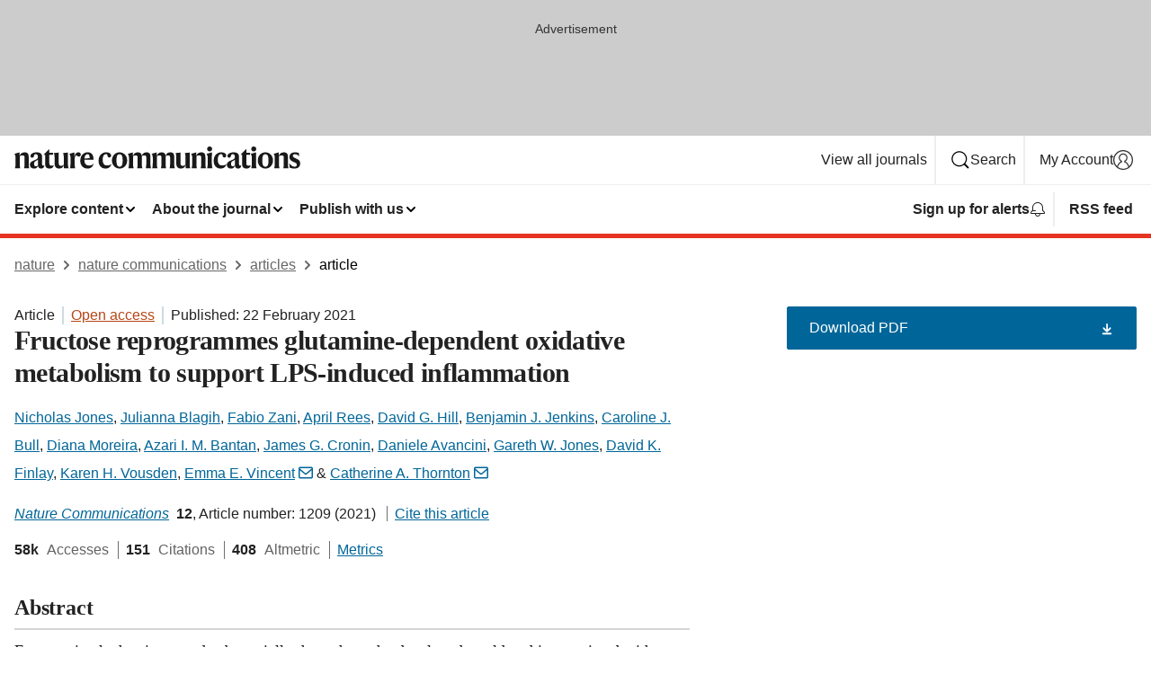

--- FILE ---
content_type: text/html; charset="UTF-8"
request_url: https://www.nature.com/articles/s41467-021-21461-4?error=cookies_not_supported&code=62cd1e20-0674-469c-9a24-d208ba0f4824
body_size: 141399
content:
<!DOCTYPE html>
<html lang="en" class="grade-c">
<head>
    <title>Fructose reprogrammes glutamine-dependent oxidative metabolism to support LPS-induced inflammation | Nature Communications</title>
    
        
<link rel="alternate" type="application/rss+xml" href="https://www.nature.com/ncomms.rss"/>


    
        

        <script id="save-data-connection-testing">
            function hasConnection() {
                return navigator.connection || navigator.mozConnection || navigator.webkitConnection || navigator.msConnection;
            }

            function createLink(src) {
                var preloadLink = document.createElement("link");
                preloadLink.rel = "preload";
                preloadLink.href = src;
                preloadLink.as = "font";
                preloadLink.type = "font/woff2";
                preloadLink.crossOrigin = "";
                document.head.insertBefore(preloadLink, document.head.firstChild);
            }

            var connectionDetail = {
                saveDataEnabled: false,
                slowConnection: false
            };

            var connection = hasConnection();
            if (connection) {
                connectionDetail.saveDataEnabled = connection.saveData;
                if (/\slow-2g|2g/.test(connection.effectiveType)) {
                    connectionDetail.slowConnection = true;
                }
            }

            if (!(connectionDetail.saveDataEnabled || connectionDetail.slowConnection)) {
                createLink("/static/fonts/HardingText-Regular-Web-cecd90984f.woff2");
            } else {
                document.documentElement.classList.add('save-data');
            }
        </script>
    

<link rel="preconnect" href="https://cmp.nature.com" crossorigin>

<meta http-equiv="X-UA-Compatible" content="IE=edge">
<meta name="applicable-device" content="pc,mobile">
<meta name="viewport" content="width=device-width,initial-scale=1.0,maximum-scale=5,user-scalable=yes">
<meta name="360-site-verification" content="5a2dc4ab3fcb9b0393241ffbbb490480" />

<script data-test="dataLayer">
    window.dataLayer = [{"content":{"category":{"contentType":"article","legacy":{"webtrendsPrimaryArticleType":"research","webtrendsSubjectTerms":"metabolomics;phagocytes","webtrendsContentCategory":null,"webtrendsContentCollection":null,"webtrendsContentGroup":"Nature Communications","webtrendsContentGroupType":null,"webtrendsContentSubGroup":"Article","status":null}},"article":{"doi":"10.1038/s41467-021-21461-4"},"attributes":{"cms":null,"deliveryPlatform":"oscar","copyright":{"open":true,"legacy":{"webtrendsLicenceType":"http://creativecommons.org/licenses/by/4.0/"}}},"contentInfo":{"authors":["Nicholas Jones","Julianna Blagih","Fabio Zani","April Rees","David G. Hill","Benjamin J. Jenkins","Caroline J. Bull","Diana Moreira","Azari I. M. Bantan","James G. Cronin","Daniele Avancini","Gareth W. Jones","David K. Finlay","Karen H. Vousden","Emma E. Vincent","Catherine A. Thornton"],"publishedAt":1613952000,"publishedAtString":"2021-02-22","title":"Fructose reprogrammes glutamine-dependent oxidative metabolism to support LPS-induced inflammation","legacy":null,"publishedAtTime":null,"documentType":"aplusplus","subjects":"Metabolomics,Phagocytes"},"journal":{"pcode":"ncomms","title":"nature communications","volume":"12","issue":"1","id":41467,"publishingModel":"Open Access"},"authorization":{"status":true},"features":[{"name":"furtherReadingSection","present":true}],"collection":null},"page":{"category":{"pageType":"article"},"attributes":{"template":"mosaic","featureFlags":[{"name":"download-collection-test","active":false},{"name":"download-issue-test","active":false},{"name":"nature-onwards-journey","active":false}],"testGroup":null},"search":null},"privacy":{},"version":"1.0.0","product":null,"session":null,"user":null,"backHalfContent":true,"country":"US","hasBody":true,"uneditedManuscript":false,"twitterId":["o3xnx","o43y9","o3ef7"],"baiduId":"d38bce82bcb44717ccc29a90c4b781ea","japan":false}];
    window.dataLayer.push({
        ga4MeasurementId: 'G-ERRNTNZ807',
        ga360TrackingId: 'UA-71668177-1',
        twitterId: ['3xnx', 'o43y9', 'o3ef7'],
        baiduId: 'd38bce82bcb44717ccc29a90c4b781ea',
        ga4ServerUrl: 'https://collect.nature.com',
        imprint: 'nature'
    });
</script>

<script>
    (function(w, d) {
        w.config = w.config || {};
        w.config.mustardcut = false;

        
        if (w.matchMedia && w.matchMedia('only print, only all and (prefers-color-scheme: no-preference), only all and (prefers-color-scheme: light), only all and (prefers-color-scheme: dark)').matches) {
            w.config.mustardcut = true;
            d.classList.add('js');
            d.classList.remove('grade-c');
            d.classList.remove('no-js');
        }
    })(window, document.documentElement);
</script>
 



     
    
    
        
    
    <style>@media only print, only all and (prefers-color-scheme: no-preference), only all and (prefers-color-scheme: light), only all and (prefers-color-scheme: dark) {  .c-article-editorial-summary__container .c-article-editorial-summary__article-title,.c-card--major .c-card__title,.c-card__title,.u-h2,.u-h3,h2,h3{font-weight:700;-webkit-font-smoothing:antialiased;font-family:Harding,Palatino,serif;letter-spacing:-.0117156rem}.c-article-editorial-summary__container .c-article-editorial-summary__article-title,.c-card__title,.u-h3,h3{font-size:1.25rem;line-height:1.4rem}.c-reading-companion__figure-title,.u-h4{font-weight:700;-webkit-font-smoothing:antialiased;line-height:1.4rem}html{line-height:1.15;text-size-adjust:100%;box-sizing:border-box;font-size:100%;height:100%;overflow-y:scroll}body{background:#eee;color:#222;font-family:-apple-system,BlinkMacSystemFont,Segoe UI,Roboto,Oxygen-Sans,Ubuntu,Cantarell,Helvetica Neue,sans-serif;font-size:1.125rem;line-height:1.76;margin:0;min-height:100%}details,main{display:block}h1{font-size:2em;margin:.67em 0}a,sup{vertical-align:baseline}a{background-color:transparent;color:#069;overflow-wrap:break-word;text-decoration:underline;text-decoration-skip-ink:auto;word-break:break-word}b{font-weight:bolder}sup{font-size:75%;line-height:0;position:relative;top:-.5em}img{border:0;height:auto;max-width:100%;vertical-align:middle}button,input,select{font-family:inherit;font-size:100%;line-height:1.15;margin:0}button,input{overflow:visible}button,select{text-transform:none}[type=submit],button{-webkit-appearance:button}[type=checkbox]{box-sizing:border-box;padding:0}summary{display:list-item}[hidden]{display:none}button{border-radius:0;cursor:pointer;font-family:-apple-system,BlinkMacSystemFont,Segoe UI,Roboto,Oxygen-Sans,Ubuntu,Cantarell,Helvetica Neue,sans-serif}h1{font-weight:700;-webkit-font-smoothing:antialiased;font-family:Harding,Palatino,serif;font-size:2rem;letter-spacing:-.0390625rem;line-height:2.25rem}.c-card--major .c-card__title,.u-h2,.u-h3,h2{font-family:Harding,Palatino,serif;letter-spacing:-.0117156rem}.c-card--major .c-card__title,.u-h2,h2,h2.app-access-wall__title{-webkit-font-smoothing:antialiased}.c-card--major .c-card__title,.u-h2,h2{font-size:1.5rem;font-weight:700;line-height:1.6rem}.u-h3{font-size:1.25rem}.c-card__title,.c-reading-companion__figure-title,.u-h3,.u-h4,h4,h5,h6{font-weight:700;-webkit-font-smoothing:antialiased;line-height:1.4rem}.c-article-editorial-summary__container .c-article-editorial-summary__article-title,.c-card__title,h3{font-family:Harding,Palatino,serif;font-size:1.25rem}.c-article-editorial-summary__container .c-article-editorial-summary__article-title,h3{font-weight:700;-webkit-font-smoothing:antialiased;letter-spacing:-.0117156rem;line-height:1.4rem}.c-reading-companion__figure-title,.u-h4{font-family:-apple-system,BlinkMacSystemFont,Segoe UI,Roboto,Oxygen-Sans,Ubuntu,Cantarell,Helvetica Neue,sans-serif;font-size:1.125rem;letter-spacing:-.0117156rem}input+label{padding-left:.5em}nav ol,nav ul{list-style:none none}p:empty{display:none}.c-nature-box{background-color:#fff;border:1px solid #d5d5d5;border-radius:2px;box-shadow:0 0 5px 0 rgba(51,51,51,.1);line-height:1.3;margin-bottom:24px;padding:16px 16px 3px}.c-nature-box__text{font-size:1rem;margin-bottom:16px}.c-nature-box--access-to-pdf{display:none}@media only screen and (min-width:1024px){.c-nature-box--mobile{display:none}}.c-nature-box .c-pdf-download{margin-bottom:16px!important}.c-nature-box svg+.c-article__button-text{margin-left:8px}.c-nature-box--version{background-color:#eee}.c-nature-box__wrapper{transform:translateZ(0)}.c-nature-box__wrapper--placeholder{min-height:165px}.sans-serif{font-family:-apple-system,BlinkMacSystemFont,Segoe UI,Roboto,Oxygen-Sans,Ubuntu,Cantarell,Helvetica Neue,sans-serif}.article-page{background:#fff}p{overflow-wrap:break-word;word-break:break-word}.c-article-header{font-family:-apple-system,BlinkMacSystemFont,Segoe UI,Roboto,Oxygen-Sans,Ubuntu,Cantarell,Helvetica Neue,sans-serif;margin-bottom:40px}.c-article-identifiers{color:#6f6f6f;display:flex;flex-wrap:wrap;font-size:1rem;line-height:1.3;list-style:none;padding:0}.c-article-identifiers__item{list-style:none;margin-right:8px;padding-right:8px}.c-article-identifiers__item:last-child{margin-right:0;padding-right:0}.c-article-title{font-size:1.5rem;line-height:1.25;margin:0 0 16px}@media only screen and (min-width:768px){.c-article-title{font-size:1.875rem;line-height:1.2}}.c-article-author-list{display:inline;font-size:1rem;list-style:none;margin:0 8px 0 0;padding:0;width:100%}.c-article-author-list__item{display:inline;padding-right:0}.c-article-author-list svg{margin-left:4px}.c-article-author-list__show-more{display:none;margin-right:4px}.c-article-author-list__button,.js .c-article-author-list__item--hide,.js .c-article-author-list__show-more{display:none}.js .c-article-author-list--long .c-article-author-list__show-more,.js .c-article-author-list--long+.c-article-author-list__button{display:inline}@media only screen and (max-width:539px){.js .c-article-author-list__item--hide-small-screen{display:none}.js .c-article-author-list--short .c-article-author-list__show-more,.js .c-article-author-list--short+.c-article-author-list__button{display:inline}}#uptodate-client,.js .c-article-author-list--expanded .c-article-author-list__show-more{display:none!important}.js .c-article-author-list--expanded .c-article-author-list__item--hide-small-screen{display:inline!important}.c-article-author-list__button,.c-button-author-list{background:#ebf1f5;border:4px solid #ebf1f5;border-radius:20px;color:#666;font-size:.875rem;line-height:1.4;padding:2px 11px 2px 8px;text-decoration:none}.c-article-author-list__button svg,.c-button-author-list svg{margin:1px 4px 0 0}.c-article-author-list__button:hover,.c-button-author-list:hover{background:#069;border-color:transparent;color:#fff}.c-article-info-details{font-size:1rem;margin-bottom:8px;margin-top:16px}.c-article-info-details__cite-as{border-left:1px solid #6f6f6f;margin-left:8px;padding-left:8px}.c-article-metrics-bar{display:flex;flex-wrap:wrap;font-size:1rem;line-height:1.3}.c-article-metrics-bar__wrapper{margin:16px 0}.c-article-metrics-bar__item{align-items:baseline;border-right:1px solid #6f6f6f;margin-right:8px}.c-article-metrics-bar__item:last-child{border-right:0}.c-article-metrics-bar__count{font-weight:700;margin:0}.c-article-metrics-bar__label{color:#626262;font-style:normal;font-weight:400;margin:0 10px 0 5px}.c-article-metrics-bar__details{margin:0}.c-article-main-column{font-family:Harding,Palatino,serif;margin-right:8.6%;width:60.2%}@media only screen and (max-width:1023px){.c-article-main-column{margin-right:0;width:100%}}.c-article-extras{float:left;font-family:-apple-system,BlinkMacSystemFont,Segoe UI,Roboto,Oxygen-Sans,Ubuntu,Cantarell,Helvetica Neue,sans-serif;width:31.2%}@media only screen and (max-width:1023px){.c-article-extras{display:none}}.c-article-associated-content__container .c-article-associated-content__title,.c-article-section__title{border-bottom:2px solid #d5d5d5;font-size:1.25rem;margin:0;padding-bottom:8px}@media only screen and (min-width:768px){.c-article-associated-content__container .c-article-associated-content__title,.c-article-section__title{font-size:1.5rem;line-height:1.24}}.c-article-associated-content__container .c-article-associated-content__title{margin-bottom:8px}.c-article-body p{margin-bottom:24px;margin-top:0}.c-article-section{clear:both}.c-article-section__content{margin-bottom:40px;padding-top:8px}@media only screen and (max-width:1023px){.c-article-section__content{padding-left:0}}.c-article-authors-search{margin-bottom:24px;margin-top:0}.c-article-authors-search__item,.c-article-authors-search__title{font-family:-apple-system,BlinkMacSystemFont,Segoe UI,Roboto,Oxygen-Sans,Ubuntu,Cantarell,Helvetica Neue,sans-serif}.c-article-authors-search__title{color:#626262;font-size:1.05rem;font-weight:700;margin:0;padding:0}.c-article-authors-search__item{font-size:1rem}.c-article-authors-search__text{margin:0}.c-code-block{border:1px solid #fff;font-family:monospace;margin:0 0 24px;padding:20px}.c-code-block__heading{font-weight:400;margin-bottom:16px}.c-code-block__line{display:block;overflow-wrap:break-word;white-space:pre-wrap}.c-article-share-box__no-sharelink-info{font-size:.813rem;font-weight:700;margin-bottom:24px;padding-top:4px}.c-article-share-box__only-read-input{border:1px solid #d5d5d5;box-sizing:content-box;display:inline-block;font-size:.875rem;font-weight:700;height:24px;margin-bottom:8px;padding:8px 10px}.c-article-share-box__button--link-like{background-color:transparent;border:0;color:#069;cursor:pointer;font-size:.875rem;margin-bottom:8px;margin-left:10px}.c-article-editorial-summary__container{font-family:-apple-system,BlinkMacSystemFont,Segoe UI,Roboto,Oxygen-Sans,Ubuntu,Cantarell,Helvetica Neue,sans-serif;font-size:1rem}.c-article-editorial-summary__container .c-article-editorial-summary__content p:last-child{margin-bottom:0}.c-article-editorial-summary__container .c-article-editorial-summary__content--less{max-height:9.5rem;overflow:hidden}.c-article-editorial-summary__container .c-article-editorial-summary__button{background-color:#fff;border:0;color:#069;font-size:.875rem;margin-bottom:16px}.c-article-editorial-summary__container .c-article-editorial-summary__button.active,.c-article-editorial-summary__container .c-article-editorial-summary__button.hover,.c-article-editorial-summary__container .c-article-editorial-summary__button:active,.c-article-editorial-summary__container .c-article-editorial-summary__button:hover{text-decoration:underline;text-decoration-skip-ink:auto}.c-article-associated-content__container .c-article-associated-content__collection-label{font-size:.875rem;line-height:1.4}.c-article-associated-content__container .c-article-associated-content__collection-title{line-height:1.3}.c-reading-companion{clear:both;min-height:389px}.c-reading-companion__sticky{max-width:389px}.c-reading-companion__scroll-pane{margin:0;min-height:200px;overflow:hidden auto}.c-reading-companion__tabs{display:flex;flex-flow:row nowrap;font-size:1rem;list-style:none;margin:0 0 8px;padding:0}.c-reading-companion__tabs>li{flex-grow:1}.c-reading-companion__tab{background-color:#eee;border:1px solid #d5d5d5;border-image:initial;border-left-width:0;color:#0067c5;font-size:1rem;padding:8px 8px 8px 15px;text-align:left;width:100%}.c-reading-companion__tabs li:first-child .c-reading-companion__tab{border-left-width:1px}.c-reading-companion__tab--active{background-color:#fff;border-bottom:1px solid #fff;color:#222;font-weight:700}.c-reading-companion__sections-list{list-style:none;padding:0}.c-reading-companion__figures-list,.c-reading-companion__references-list{list-style:none;min-height:389px;padding:0}.c-reading-companion__references-list--numeric{list-style:decimal inside}.c-reading-companion__sections-list{margin:0 0 8px;min-height:50px}.c-reading-companion__section-item{font-size:1rem;padding:0}.c-reading-companion__section-item a{display:block;line-height:1.5;overflow:hidden;padding:8px 0 8px 16px;text-overflow:ellipsis;white-space:nowrap}.c-reading-companion__figure-item{border-top:1px solid #d5d5d5;font-size:1rem;padding:16px 8px 16px 0}.c-reading-companion__figure-item:first-child{border-top:none;padding-top:8px}.c-reading-companion__reference-item{border-top:1px solid #d5d5d5;font-size:1rem;padding:8px 8px 8px 16px}.c-reading-companion__reference-item:first-child{border-top:none}.c-reading-companion__reference-item a{word-break:break-word}.c-reading-companion__reference-citation{display:inline}.c-reading-companion__reference-links{font-size:.813rem;font-weight:700;list-style:none;margin:8px 0 0;padding:0;text-align:right}.c-reading-companion__reference-links>a{display:inline-block;padding-left:8px}.c-reading-companion__reference-links>a:first-child{display:inline-block;padding-left:0}.c-reading-companion__figure-title{display:block;margin:0 0 8px}.c-reading-companion__figure-links{display:flex;justify-content:space-between;margin:8px 0 0}.c-reading-companion__figure-links>a{align-items:center;display:flex}.c-reading-companion__figure-full-link svg{height:.8em;margin-left:2px}.c-reading-companion__panel{border-top:none;display:none;margin-top:0;padding-top:0}.c-cod,.c-reading-companion__panel--active{display:block}.c-cod{font-size:1rem;width:100%}.c-cod__form{background:#ebf0f3}.c-cod__prompt{font-size:1.125rem;line-height:1.3;margin:0 0 24px}.c-cod__label{display:block;margin:0 0 4px}.c-cod__row{display:flex;margin:0 0 16px}.c-cod__row:last-child{margin:0}.c-cod__input{border:1px solid #d5d5d5;border-radius:2px;flex:1 1 auto;margin:0;padding:13px}.c-cod__input--submit{background-color:#069;border:1px solid #069;color:#fff;flex-shrink:1;margin-left:8px;transition:background-color .2s ease-out 0s,color .2s ease-out 0s}.c-cod__input--submit-single{flex-basis:100%;flex-shrink:0;margin:0}.c-cod__input--submit:focus,.c-cod__input--submit:hover{background-color:#fff;color:#069}.c-pdf-download__link .u-icon{padding-top:2px}.c-pdf-download{display:flex;margin-bottom:24px;max-height:48px}@media only screen and (min-width:540px){.c-pdf-download{max-height:none}}@media only screen and (min-width:1024px){.c-pdf-download{max-height:48px}}.c-pdf-download__link{display:flex;flex:1 1 0%}.c-pdf-download__link:hover{text-decoration:none}.c-pdf-download__text{padding-right:4px}@media only screen and (max-width:539px){.c-pdf-download__text{text-transform:capitalize}}@media only screen and (min-width:540px){.c-pdf-download__text{padding-right:8px}}.c-context-bar--sticky .c-pdf-download{display:block;margin-bottom:0;white-space:nowrap}@media only screen and (max-width:539px){.c-pdf-download .u-sticky-visually-hidden{border:0;clip:rect(0,0,0,0);height:1px;margin:-100%;overflow:hidden;padding:0;position:absolute!important;width:1px}}.c-pdf-container{display:flex;justify-content:flex-end}@media only screen and (max-width:539px){.c-pdf-container .c-pdf-download{display:flex;flex-basis:100%}}.c-pdf-container .c-pdf-download+.c-pdf-download{margin-left:16px}.c-article-extras .c-pdf-container .c-pdf-download{width:100%}.c-article-extras .c-pdf-container .c-pdf-download+.c-pdf-download{margin-left:0}@media only screen and (min-width:540px){.c-context-bar--sticky .c-pdf-download__link{align-items:center;flex:1 1 183px}}@media only screen and (max-width:320px){.c-context-bar--sticky .c-pdf-download__link{padding:16px}}.article-page--commercial .c-article-main-column .c-pdf-button__container .c-pdf-download{display:none}@media only screen and (max-width:1023px){.article-page--commercial .c-article-main-column .c-pdf-button__container .c-pdf-download{display:block}}.c-recommendations-column-switch .c-meta{margin-top:auto}.c-context-bar{box-shadow:0 0 10px 0 rgba(51,51,51,.2);position:relative;width:100%}.c-context-bar__container{margin:0 auto;max-width:1280px;padding:0 16px}.c-context-bar__title{display:none}.app-researcher-popup__link.hover,.app-researcher-popup__link.visited,.app-researcher-popup__link:hover,.app-researcher-popup__link:visited,.c-article-metrics__heading a,.c-article-metrics__posts .c-card__title a{color:inherit}.c-article-authors-search__list{align-items:center;display:flex;flex-wrap:wrap;gap:16px 16px;justify-content:center}@media only screen and (min-width:320px){.c-article-authors-search__list{justify-content:normal}}.c-article-authors-search__text{align-items:center;display:flex;flex-flow:column wrap;font-size:14px;justify-content:center}@media only screen and (min-width:320px){.c-article-authors-search__text{flex-direction:row;font-size:16px}}.c-article-authors-search__links-text{font-weight:700;margin-right:8px;text-align:center}@media only screen and (min-width:320px){.c-article-authors-search__links-text{text-align:left}}.c-article-authors-search__list-item--left{flex:1 1 100%}@media only screen and (min-width:320px){.c-article-authors-search__list-item--left{flex-basis:auto}}.c-article-authors-search__list-item--right{flex:1 1 auto}.c-article-identifiers{margin:0}.c-article-identifiers__item{border-right:2px solid #cedbe0;color:#222;font-size:14px}@media only screen and (min-width:320px){.c-article-identifiers__item{font-size:16px}}.c-article-identifiers__item:last-child{border-right:none}.c-article-metrics__posts .c-card__title{font-size:1.05rem}.c-article-metrics__posts .c-card__title+span{color:#6f6f6f;font-size:1rem}.app-author-list{color:#222;font-family:-apple-system,BlinkMacSystemFont,Segoe UI,Roboto,Oxygen-Sans,Ubuntu,Cantarell,Helvetica Neue,sans-serif;font-size:1rem;line-height:1.4;list-style:none;margin:0;padding:0}.app-author-list>li,.c-breadcrumbs>li,.c-footer__links>li,.js .app-author-list,.u-list-comma-separated>li,.u-list-inline>li{display:inline}.app-author-list>li:not(:first-child):not(:last-child):before{content:", "}.app-author-list>li:not(:only-child):last-child:before{content:" & "}.app-author-list--compact{font-size:.875rem;line-height:1.4}.app-author-list--truncated>li:not(:only-child):last-child:before{content:" ... "}.js .app-author-list__hide{display:none;visibility:hidden}.js .app-author-list__hide:first-child+*{margin-block-start:0}.c-ad{text-align:center}@media only screen and (min-width:320px){.c-ad{padding:8px}}.c-ad--728x90{background-color:#ccc;display:none}.c-ad--728x90 .c-ad__inner{min-height:calc(1.5em + 94px)}@media only screen and (min-width:768px){.js .c-ad--728x90{display:none}.js .u-show-following-ad+.c-ad--728x90{display:block}}.c-ad__label{color:#333;font-weight:400;line-height:1.5;margin-bottom:4px}.c-ad__label,.c-meta{font-family:-apple-system,BlinkMacSystemFont,Segoe UI,Roboto,Oxygen-Sans,Ubuntu,Cantarell,Helvetica Neue,sans-serif;font-size:.875rem}.c-meta{color:inherit;line-height:1.4;list-style:none;margin:0;padding:0}.c-meta--large{font-size:1rem}.c-meta--large .c-meta__item{margin-bottom:8px}.c-meta__item{display:inline-block;margin-bottom:4px}.c-meta__item:not(:last-child){border-right:1px solid #d5d5d5;margin-right:4px;padding-right:4px}@media only screen and (max-width:539px){.c-meta__item--block-sm-max{display:block}.c-meta__item--block-sm-max:not(:last-child){border-right:none;margin-right:0;padding-right:0}}@media only screen and (min-width:1024px){.c-meta__item--block-at-lg{display:block}.c-meta__item--block-at-lg:not(:last-child){border-right:none;margin-right:0;padding-right:0}}.c-meta__type{font-weight:700;text-transform:none}.c-skip-link{background:#069;bottom:auto;color:#fff;font-family:-apple-system,BlinkMacSystemFont,Segoe UI,Roboto,Oxygen-Sans,Ubuntu,Cantarell,Helvetica Neue,sans-serif;font-size:.875rem;padding:8px;position:absolute;text-align:center;transform:translateY(-100%);z-index:9999}@media (prefers-reduced-motion:reduce){.c-skip-link{transition:top .3s ease-in-out 0s}}@media print{.c-skip-link{display:none}}.c-skip-link:link{color:#fff}.c-status-message{align-items:center;box-sizing:border-box;display:flex;font-family:-apple-system,BlinkMacSystemFont,Segoe UI,Roboto,Oxygen-Sans,Ubuntu,Cantarell,Helvetica Neue,sans-serif;font-size:1rem;position:relative;width:100%}.c-card__summary>p:last-child,.c-status-message :last-child{margin-bottom:0}.c-status-message--boxed{background-color:#fff;border:1px solid #eee;border-radius:2px;line-height:1.4;padding:16px}.c-status-message__heading{font-family:-apple-system,BlinkMacSystemFont,Segoe UI,Roboto,Oxygen-Sans,Ubuntu,Cantarell,Helvetica Neue,sans-serif;font-size:1rem;font-weight:700}.c-status-message__icon{fill:currentcolor;display:inline-block;flex:0 0 auto;height:1.5em;margin-right:8px;transform:translate(0);vertical-align:text-top;width:1.5em}.c-status-message__icon--top{align-self:flex-start}.c-status-message--info .c-status-message__icon{color:#003f8d}.c-status-message--boxed.c-status-message--info{border-bottom:4px solid #003f8d}.c-status-message--error .c-status-message__icon{color:#c40606}.c-status-message--boxed.c-status-message--error{border-bottom:4px solid #c40606}.c-status-message--success .c-status-message__icon{color:#00b8b0}.c-status-message--boxed.c-status-message--success{border-bottom:4px solid #00b8b0}.c-status-message--warning .c-status-message__icon{color:#edbc53}.c-status-message--boxed.c-status-message--warning{border-bottom:4px solid #edbc53}.c-breadcrumbs{color:#000;font-family:-apple-system,BlinkMacSystemFont,Segoe UI,Roboto,Oxygen-Sans,Ubuntu,Cantarell,Helvetica Neue,sans-serif;font-size:1rem;list-style:none;margin:0;padding:0}.c-breadcrumbs__link{color:#666}svg.c-breadcrumbs__chevron{margin:4px 4px 0;fill:#888;height:10px;width:10px}@media only screen and (max-width:539px){.c-breadcrumbs .c-breadcrumbs__item{display:none}.c-breadcrumbs .c-breadcrumbs__item:last-child,.c-breadcrumbs .c-breadcrumbs__item:nth-last-child(2){display:inline}}.c-card{background-color:transparent;border:0;box-shadow:none;display:flex;flex-direction:column;font-size:14px;min-width:0;overflow:hidden;padding:0;position:relative}.c-card--no-shape{background:0 0;border:0;box-shadow:none}.c-card__image{display:flex;justify-content:center;overflow:hidden;padding-bottom:56.25%;position:relative}@supports (aspect-ratio:1/1){.c-card__image{padding-bottom:0}}.c-card__image img{left:0;min-height:100%;min-width:100%;position:absolute}@supports ((-o-object-fit:cover) or (object-fit:cover)){.c-card__image img{height:100%;object-fit:cover;width:100%}}.c-card__body{flex:1 1 auto;padding:16px}.c-card--no-shape .c-card__body{padding:0}.c-card--no-shape .c-card__body:not(:first-child){padding-top:16px}.c-card__title{letter-spacing:-.01875rem;margin-bottom:8px;margin-top:0}[lang=de] .c-card__title{hyphens:auto}.c-card__summary{line-height:1.4}.c-card__summary>p{margin-bottom:5px}.c-card__summary a{text-decoration:underline}.c-card__link:not(.c-card__link--no-block-link):before{bottom:0;content:"";left:0;position:absolute;right:0;top:0}.c-card--flush .c-card__body{padding:0}.c-card--major{font-size:1rem}.c-card--dark{background-color:#29303c;border-width:0;color:#e3e4e5}.c-card--dark .c-card__title{color:#fff}.c-card--dark .c-card__link,.c-card--dark .c-card__summary a{color:inherit}.c-header{background-color:#fff;border-bottom:5px solid #000;font-size:1rem;line-height:1.4;margin-bottom:16px}.c-header__row{padding:0;position:relative}.c-header__row:not(:last-child){border-bottom:1px solid #eee}.c-header__split{align-items:center;display:flex;justify-content:space-between}.c-header__logo-container{flex:1 1 0px;line-height:0;margin:8px 24px 8px 0}.c-header__logo{transform:translateZ(0)}.c-header__logo img{max-height:32px}.c-header__container{margin:0 auto;max-width:1280px}.c-header__menu{align-items:center;display:flex;flex:0 1 auto;flex-wrap:wrap;font-weight:700;gap:8px 8px;line-height:1.4;list-style:none;margin:0 -4px;padding:0}@media print{.c-header__menu{display:none}}@media only screen and (max-width:1023px){.c-header__menu--hide-lg-max{display:none;visibility:hidden}}.c-header__menu--global{font-weight:400;justify-content:flex-end}.c-header__menu--global svg{display:none;visibility:hidden}.c-header__menu--global svg:first-child+*{margin-block-start:0}@media only screen and (min-width:540px){.c-header__menu--global svg{display:block;visibility:visible}}.c-header__menu--journal{font-size:.875rem;margin:8px 0 8px -8px}@media only screen and (min-width:540px){.c-header__menu--journal{flex-wrap:nowrap;font-size:1rem}}.c-header__item{padding-bottom:0;padding-top:0;position:static}.c-header__item--pipe{border-left:2px solid #eee;padding-left:8px}.c-header__item--padding{padding-bottom:8px;padding-top:8px}@media only screen and (min-width:540px){.c-header__item--dropdown-menu{position:relative}}@media only screen and (min-width:1024px){.c-header__item--hide-lg{display:none;visibility:hidden}}@media only screen and (max-width:767px){.c-header__item--hide-md-max{display:none;visibility:hidden}.c-header__item--hide-md-max:first-child+*{margin-block-start:0}}.c-header__link{align-items:center;color:inherit;display:inline-flex;gap:4px 4px;padding:8px;white-space:nowrap}.c-header__link svg{transition-duration:.2s}.c-header__show-text{display:none;visibility:hidden}.has-tethered .c-header__heading--js-hide:first-child+*{margin-block-start:0}@media only screen and (min-width:540px){.c-header__show-text{display:inline;visibility:visible}}.c-header__show-text-sm{display:inline;visibility:visible}@media only screen and (min-width:540px){.c-header__show-text-sm{display:none;visibility:hidden}.c-header__show-text-sm:first-child+*{margin-block-start:0}}.c-header__dropdown{background-color:#000;border-bottom:1px solid #2f2f2f;color:#eee;font-size:.875rem;line-height:1.2;padding:16px 0}@media print{.c-header__dropdown{display:none}}.c-header__heading{display:inline-block;font-family:-apple-system,BlinkMacSystemFont,Segoe UI,Roboto,Oxygen-Sans,Ubuntu,Cantarell,Helvetica Neue,sans-serif;font-size:1.25rem;font-weight:400;line-height:1.4;margin-bottom:8px}.c-header__heading--keyline{border-top:1px solid;border-color:#2f2f2f;margin-top:16px;padding-top:16px;width:100%}.c-header__list{display:flex;flex-wrap:wrap;gap:0 16px;list-style:none;margin:0 -8px}.c-header__flush{margin:0 -8px}.c-header__visually-hidden{border:0;clip:rect(0,0,0,0);height:1px;margin:-100%;overflow:hidden;padding:0;position:absolute!important;width:1px}.c-header__search-form{margin-bottom:8px}.c-header__search-layout{display:flex;flex-wrap:wrap;gap:16px 16px}.c-header__search-layout>:first-child{flex:999 1 auto}.c-header__search-layout>*{flex:1 1 auto}.c-header__search-layout--max-width{max-width:720px}.c-header__search-button{align-items:center;background-color:transparent;background-image:none;border:1px solid #fff;border-radius:2px;color:#fff;cursor:pointer;display:flex;font-family:sans-serif;font-size:1rem;justify-content:center;line-height:1.15;margin:0;padding:8px 16px;position:relative;text-decoration:none;transition:all .25s ease 0s,color .25s ease 0s,border-color .25s ease 0s;width:100%}.c-header__input,.c-header__select{border:1px solid;border-radius:3px;box-sizing:border-box;font-size:1rem;padding:8px 16px;width:100%}.c-header__select{-webkit-appearance:none;background-image:url("data:image/svg+xml,%3Csvg height='16' viewBox='0 0 16 16' width='16' xmlns='http://www.w3.org/2000/svg'%3E%3Cpath d='m5.58578644 3-3.29289322-3.29289322c-.39052429-.39052429-.39052429-1.02368927 0-1.41421356s1.02368927-.39052429 1.41421356 0l4 4c.39052429.39052429.39052429 1.02368927 0 1.41421356l-4 4c-.39052429.39052429-1.02368927.39052429-1.41421356 0s-.39052429-1.02368927 0-1.41421356z' fill='%23333' fill-rule='evenodd' transform='matrix(0 1 -1 0 11 3)'/%3E%3C/svg%3E");background-position:right .7em top 50%;background-repeat:no-repeat;background-size:1em;box-shadow:0 1px 0 1px rgba(0,0,0,.04);display:block;margin:0;max-width:100%;min-width:150px}@media only screen and (min-width:540px){.c-header__menu--journal .c-header__item--dropdown-menu:last-child .c-header__dropdown.has-tethered{left:auto;right:0}}@media only screen and (min-width:768px){.c-header__menu--journal .c-header__item--dropdown-menu:last-child .c-header__dropdown.has-tethered{left:0;right:auto}}.c-header__dropdown.has-tethered{border-bottom:0;border-radius:0 0 2px 2px;left:0;position:absolute;top:100%;transform:translateY(5px);width:100%;z-index:1}@media only screen and (min-width:540px){.c-header__dropdown.has-tethered{transform:translateY(8px);width:auto}}@media only screen and (min-width:768px){.c-header__dropdown.has-tethered{min-width:225px}}.c-header__dropdown--full-width.has-tethered{padding:32px 0 24px;transform:none;width:100%}.has-tethered .c-header__heading--js-hide{display:none;visibility:hidden}.has-tethered .c-header__list--js-stack{flex-direction:column}.has-tethered .c-header__item--keyline,.has-tethered .c-header__list~.c-header__list .c-header__item:first-child{border-top:1px solid #d5d5d5;margin-top:8px;padding-top:8px}.c-header__item--snid-account-widget{display:flex}.c-header__container{padding:0 4px}.c-header__list{padding:0 12px}.c-header__menu .c-header__link{font-size:14px}.c-header__item--snid-account-widget .c-header__link{padding:8px}.c-header__menu--journal{margin-left:0}@media only screen and (min-width:540px){.c-header__container{padding:0 16px}.c-header__menu--journal{margin-left:-8px}.c-header__menu .c-header__link{font-size:16px}.c-header__link--search{gap:13px 13px}}.u-button{align-items:center;background-color:transparent;background-image:none;border-radius:2px;cursor:pointer;display:inline-flex;font-family:sans-serif;font-size:1rem;justify-content:center;line-height:1.3;margin:0;padding:8px;position:relative;text-decoration:none;transition:all .25s ease 0s,color .25s ease 0s,border-color .25s ease 0s;width:auto}.u-button svg,.u-button--primary svg{fill:currentcolor}.u-button{border:1px solid #069;color:#069}.u-button--primary{background-color:#069;background-image:none;border:1px solid #069;color:#fff}.u-button--full-width{display:flex;width:100%}.u-display-none{display:none}.js .u-js-hide,.u-hide{display:none;visibility:hidden}.u-hide:first-child+*{margin-block-start:0}.u-visually-hidden{border:0;clip:rect(0,0,0,0);height:1px;margin:-100%;overflow:hidden;padding:0;position:absolute!important;width:1px}@media print{.u-hide-print{display:none}}@media only screen and (min-width:1024px){.u-hide-at-lg{display:none;visibility:hidden}.u-hide-at-lg:first-child+*{margin-block-start:0}}.u-clearfix:after,.u-clearfix:before{content:"";display:table}.u-clearfix:after{clear:both}.u-color-open-access{color:#b74616}.u-float-left{float:left}.u-icon{fill:currentcolor;display:inline-block;height:1em;transform:translate(0);vertical-align:text-top;width:1em}.u-full-height{height:100%}.u-list-reset{list-style:none;margin:0;padding:0}.u-container{margin:0 auto;max-width:1280px;padding:0 16px}.u-justify-content-space-between{justify-content:space-between}.u-mt-32{margin-top:32px}.u-mb-8{margin-bottom:8px}.u-mb-16{margin-bottom:16px}.u-mb-24{margin-bottom:24px}.u-mb-32{margin-bottom:32px}.u-mb-48{margin-bottom:48px}.u-pa-16{padding:16px}html *,html :after,html :before{box-sizing:inherit}.c-article-section__title,.c-article-title{font-weight:700}.c-card__title{line-height:1.4em}.c-article__button{background-color:#069;border:1px solid #069;border-radius:2px;color:#fff;display:flex;font-family:-apple-system,BlinkMacSystemFont,Segoe UI,Roboto,Oxygen-Sans,Ubuntu,Cantarell,Helvetica Neue,sans-serif;font-size:.875rem;line-height:1.4;margin-bottom:16px;padding:13px;transition:background-color .2s ease-out 0s,color .2s ease-out 0s}.c-article__button,.c-article__button:hover{text-decoration:none}.c-article__button--inverted,.c-article__button:hover{background-color:#fff;color:#069}.c-article__button--inverted:hover{background-color:#069;color:#fff}.c-header__link{text-decoration:inherit}.grade-c-hide{display:block}.c-pdf-download__link{padding:13px 24px} } </style>




    
        <link data-test="critical-css-handler" data-inline-css-source="critical-css" rel="stylesheet" href="/static/css/enhanced-article-nature-branded-315a16c812.css" media="print" onload="this.media='only print, only all and (prefers-color-scheme: no-preference), only all and (prefers-color-scheme: light), only all and (prefers-color-scheme: dark)';this.onload=null">
    
    <noscript>
        <link rel="stylesheet" type="text/css" href="/static/css/enhanced-article-nature-branded-315a16c812.css" media="only print, only all and (prefers-color-scheme: no-preference), only all and (prefers-color-scheme: light), only all and (prefers-color-scheme: dark)">
    </noscript>

<link rel="stylesheet" type="text/css" href="/static/css/article-print-fb7cb72232.css" media="print">
    



<link rel="apple-touch-icon" sizes="180x180" href=/static/images/favicons/nature/apple-touch-icon-f39cb19454.png>
<link rel="icon" type="image/png" sizes="48x48" href=/static/images/favicons/nature/favicon-48x48-b52890008c.png>
<link rel="icon" type="image/png" sizes="32x32" href=/static/images/favicons/nature/favicon-32x32-3fe59ece92.png>
<link rel="icon" type="image/png" sizes="16x16" href=/static/images/favicons/nature/favicon-16x16-951651ab72.png>
<link rel="manifest" href=/static/manifest.json crossorigin="use-credentials">
<link rel="mask-icon" href=/static/images/favicons/nature/safari-pinned-tab-69bff48fe6.svg color="#000000">
<link rel="shortcut icon" href=/static/images/favicons/nature/favicon.ico>
<meta name="msapplication-TileColor" content="#000000">
<meta name="msapplication-config" content=/static/browserconfig.xml>
<meta name="theme-color" content="#000000">
<meta name="application-name" content="Nature">


<script>
    (function () {
        if ( typeof window.CustomEvent === "function" ) return false;
        function CustomEvent ( event, params ) {
            params = params || { bubbles: false, cancelable: false, detail: null };
            var evt = document.createEvent( 'CustomEvent' );
            evt.initCustomEvent( event, params.bubbles, params.cancelable, params.detail );
            return evt;
        }

        CustomEvent.prototype = window.Event.prototype;

        window.CustomEvent = CustomEvent;
    })();
</script>


<script>
    (function (w, d, s) {
        var urlParams = new URLSearchParams(w.location.search);
        if (urlParams.get('gptAdsTest') !== null) {
            d.addEventListener('sncc:initialise', function (e) {
                var t = d.createElement(s);
                var h = d.getElementsByTagName(s)[0];
                t.src = 'https://' + (e.detail.C03 ? 'securepubads.g.doubleclick' : 'pagead2.googlesyndication') + '.net/tag/js/gpt.js';
                t.async = false;
                t.onload = function () {
                    var n = d.createElement(s);
                    n.src = 'https://fed-libs.nature.com/production/gpt-ads-gtm.min.js';
                    n.async = false;
                    h.insertAdjacentElement('afterend', n);
                };
                h.insertAdjacentElement('afterend', t);
            })
        }
    })(window, document, 'script');
</script>
    
<!-- Google Tag Manager -->
<script data-test="gtm-head">
    window.initGTM = function() {
        if (window.config.mustardcut) {
            (function (w, d, s, l, i) {
                w[l] = w[l] || [];
                w[l].push({'gtm.start': new Date().getTime(), event: 'gtm.js'});
                var f = d.getElementsByTagName(s)[0],
                        j = d.createElement(s),
                        dl = l != 'dataLayer' ? '&l=' + l : '';
                j.async = true;
                j.src = 'https://sgtm.nature.com/gtm.js?id=' + i + dl;
                f.parentNode.insertBefore(j, f);
            })(window, document, 'script', 'dataLayer', 'GTM-MRVXSHQ');
        }
    }
</script>
<!-- End Google Tag Manager -->

    <script>
    (function(w,d,t) {
        function cc() {
            var h = w.location.hostname;
            if (h === 'preview-www.nature.com') return;
            var e = d.createElement(t),
                s = d.getElementsByTagName(t)[0];
            if (h === 'nature.com' || h.endsWith('.nature.com')) {
                e.src = 'https://cmp.nature.com/production_live/en/consent-bundle-8-102.js';
                e.setAttribute('onload', "initGTM(window,document,'script','dataLayer','GTM-MRVXSHQ')");
            } else {
                e.src = '/static/js/cookie-consent-es5-bundle-8d962b73c2.js';
                e.setAttribute('data-consent', h);
            }
            s.insertAdjacentElement('afterend', e);
        }
        cc();
    })(window,document,'script');
</script>


<script id="js-position0">
    (function(w, d) {
        w.idpVerifyPrefix = 'https://verify.nature.com';
        w.ra21Host = 'https://wayf.springernature.com';
        var moduleSupport = (function() {
            return 'noModule' in d.createElement('script');
        })();

        if (w.config.mustardcut === true) {
            w.loader = {
                index: 0,
                registered: [],
                scripts: [
                    
                        {src: '/static/js/global-article-es6-bundle-4b65fc7e00.js', test: 'global-article-js', module: true},
                        {src: '/static/js/global-article-es5-bundle-432fb5ed2f.js', test: 'global-article-js', nomodule: true},
                        {src: '/static/js/shared-es6-bundle-0c7392804a.js', test: 'shared-js', module: true},
                        {src: '/static/js/shared-es5-bundle-f97043df39.js', test: 'shared-js', nomodule: true},
                        {src: '/static/js/header-150-es6-bundle-5bb959eaa1.js', test: 'header-150-js', module: true},
                        {src: '/static/js/header-150-es5-bundle-994fde5b1d.js', test: 'header-150-js', nomodule: true}
                    
                ].filter(function (s) {
                    if (s.src === null) return false;
                    if (moduleSupport && s.nomodule) return false;
                    return !(!moduleSupport && s.module);
                }),

                register: function (value) {
                    this.registered.push(value);
                },

                ready: function () {
                    if (this.registered.length === this.scripts.length) {
                        this.registered.forEach(function (fn) {
                            if (typeof fn === 'function') {
                                setTimeout(fn, 0); 
                            }
                        });
                        this.ready = function () {};
                    }
                },

                insert: function (s) {
                    var t = d.getElementById('js-position' + this.index);
                    if (t && t.insertAdjacentElement) {
                        t.insertAdjacentElement('afterend', s);
                    } else {
                        d.head.appendChild(s);
                    }
                    ++this.index;
                },

                createScript: function (script, beforeLoad) {
                    var s = d.createElement('script');
                    s.id = 'js-position' + (this.index + 1);
                    s.setAttribute('data-test', script.test);
                    if (beforeLoad) {
                        s.defer = 'defer';
                        s.onload = function () {
                            if (script.noinit) {
                                loader.register(true);
                            }
                            if (d.readyState === 'interactive' || d.readyState === 'complete') {
                                loader.ready();
                            }
                        };
                    } else {
                        s.async = 'async';
                    }
                    s.src = script.src;
                    return s;
                },

                init: function () {
                    this.scripts.forEach(function (s) {
                        loader.insert(loader.createScript(s, true));
                    });

                    d.addEventListener('DOMContentLoaded', function () {
                        loader.ready();
                        var conditionalScripts;
                        
                            conditionalScripts = [
                                {match: 'div[data-pan-container]', src: '/static/js/pan-zoom-es6-bundle-464a2af269.js', test: 'pan-zoom-js',  module: true },
                                {match: 'div[data-pan-container]', src: '/static/js/pan-zoom-es5-bundle-98fb9b653b.js', test: 'pan-zoom-js',  nomodule: true },
                                {match: 'math,span.mathjax-tex', src: '/static/js/math-es6-bundle-cfe28c12e7.js', test: 'math-js', module: true},
                                {match: 'math,span.mathjax-tex', src: '/static/js/math-es5-bundle-41a1a3e87a.js', test: 'math-js', nomodule: true}
                            ];
                        

                        if (conditionalScripts) {
                            conditionalScripts.filter(function (script) {
                                return !!document.querySelector(script.match) && !((moduleSupport && script.nomodule) || (!moduleSupport && script.module));
                            }).forEach(function (script) {
                                loader.insert(loader.createScript(script));
                            });
                        }
                    }, false);
                }
            };
            loader.init();
        }
    })(window, document);
</script>










<meta name="robots" content="noarchive">
<meta name="access" content="Yes">


<link rel="search" href="https://www.nature.com/search">
<link rel="search" href="https://www.nature.com/opensearch/opensearch.xml" type="application/opensearchdescription+xml" title="nature.com">
<link rel="search" href="https://www.nature.com/opensearch/request" type="application/sru+xml" title="nature.com">





    
    <script type="application/ld+json">{"mainEntity":{"headline":"Fructose reprogrammes glutamine-dependent oxidative metabolism to support LPS-induced inflammation","description":"Fructose intake has increased substantially throughout the developed world and is associated with obesity, type 2 diabetes and non-alcoholic fatty liver disease. Currently, our understanding of the metabolic and mechanistic implications for immune cells, such as monocytes and macrophages, exposed to elevated levels of dietary fructose is limited. Here, we show that fructose reprograms cellular metabolic pathways to favour glutaminolysis and oxidative metabolism, which are required to support increased inflammatory cytokine production in both LPS-treated human monocytes and mouse macrophages. A fructose-dependent increase in mTORC1 activity drives translation of pro-inflammatory cytokines in response to LPS. LPS-stimulated monocytes treated with fructose rely heavily on oxidative metabolism and have reduced flexibility in response to both glycolytic and mitochondrial inhibition, suggesting glycolysis and oxidative metabolism are inextricably coupled in these cells. The physiological implications of fructose exposure are demonstrated in a model of LPS-induced systemic inflammation, with mice exposed to fructose having increased levels of circulating IL-1β after LPS challenge. Taken together, our work underpins a pro-inflammatory role for dietary fructose in LPS-stimulated mononuclear phagocytes which occurs at the expense of metabolic flexibility. Myeloid cells are able to utilize a variety of monosaccharides from our diet, including fructose. Here the authors show that when monocytes are reliant on fructose as a carbon energy source they are reprogrammed towards oxidative metabolism, glutamine anaplerosis and a pro-inflammatory phenotype owing to excess pro-inflammatory cytokine production.","datePublished":"2021-02-22T00:00:00Z","dateModified":"2021-02-22T00:00:00Z","pageStart":"1","pageEnd":"13","license":"http://creativecommons.org/licenses/by/4.0/","sameAs":"https://doi.org/10.1038/s41467-021-21461-4","keywords":["Metabolomics","Phagocytes","Science","Humanities and Social Sciences","multidisciplinary"],"image":["https://media.springernature.com/lw1200/springer-static/image/art%3A10.1038%2Fs41467-021-21461-4/MediaObjects/41467_2021_21461_Fig1_HTML.png","https://media.springernature.com/lw1200/springer-static/image/art%3A10.1038%2Fs41467-021-21461-4/MediaObjects/41467_2021_21461_Fig2_HTML.png","https://media.springernature.com/lw1200/springer-static/image/art%3A10.1038%2Fs41467-021-21461-4/MediaObjects/41467_2021_21461_Fig3_HTML.png","https://media.springernature.com/lw1200/springer-static/image/art%3A10.1038%2Fs41467-021-21461-4/MediaObjects/41467_2021_21461_Fig4_HTML.png","https://media.springernature.com/lw1200/springer-static/image/art%3A10.1038%2Fs41467-021-21461-4/MediaObjects/41467_2021_21461_Fig5_HTML.png","https://media.springernature.com/lw1200/springer-static/image/art%3A10.1038%2Fs41467-021-21461-4/MediaObjects/41467_2021_21461_Fig6_HTML.png","https://media.springernature.com/lw1200/springer-static/image/art%3A10.1038%2Fs41467-021-21461-4/MediaObjects/41467_2021_21461_Fig7_HTML.png"],"isPartOf":{"name":"Nature Communications","issn":["2041-1723"],"volumeNumber":"12","@type":["Periodical","PublicationVolume"]},"publisher":{"name":"Nature Publishing Group UK","logo":{"url":"https://www.springernature.com/app-sn/public/images/logo-springernature.png","@type":"ImageObject"},"@type":"Organization"},"author":[{"name":"Nicholas Jones","url":"http://orcid.org/0000-0003-4846-5117","affiliation":[{"name":"Swansea University","address":{"name":"Institute of Life Science, Swansea University Medical School, Swansea University, Swansea, UK","@type":"PostalAddress"},"@type":"Organization"}],"@type":"Person"},{"name":"Julianna Blagih","affiliation":[{"name":"The Francis Crick Institute","address":{"name":"The Francis Crick Institute, London, UK","@type":"PostalAddress"},"@type":"Organization"}],"@type":"Person"},{"name":"Fabio Zani","affiliation":[{"name":"The Francis Crick Institute","address":{"name":"The Francis Crick Institute, London, UK","@type":"PostalAddress"},"@type":"Organization"}],"@type":"Person"},{"name":"April Rees","affiliation":[{"name":"Swansea University","address":{"name":"Institute of Life Science, Swansea University Medical School, Swansea University, Swansea, UK","@type":"PostalAddress"},"@type":"Organization"}],"@type":"Person"},{"name":"David G. Hill","affiliation":[{"name":"University of Bristol","address":{"name":"Cellular and Molecular Medicine, University of Bristol, Bristol, UK","@type":"PostalAddress"},"@type":"Organization"}],"@type":"Person"},{"name":"Benjamin J. Jenkins","affiliation":[{"name":"Swansea University","address":{"name":"Institute of Life Science, Swansea University Medical School, Swansea University, Swansea, UK","@type":"PostalAddress"},"@type":"Organization"}],"@type":"Person"},{"name":"Caroline J. Bull","url":"http://orcid.org/0000-0002-2176-5120","affiliation":[{"name":"University of Bristol","address":{"name":"Cellular and Molecular Medicine, University of Bristol, Bristol, UK","@type":"PostalAddress"},"@type":"Organization"},{"name":"University of Bristol","address":{"name":"MRC Integrative Epidemiology Unit, University of Bristol, Bristol, UK","@type":"PostalAddress"},"@type":"Organization"}],"@type":"Person"},{"name":"Diana Moreira","affiliation":[{"name":"Trinity College Dublin","address":{"name":"School of Biochemistry and Immunology, Trinity Biomedical Sciences Institute, Trinity College Dublin, Dublin, Ireland","@type":"PostalAddress"},"@type":"Organization"}],"@type":"Person"},{"name":"Azari I. M. Bantan","affiliation":[{"name":"Swansea University","address":{"name":"Institute of Life Science, Swansea University Medical School, Swansea University, Swansea, UK","@type":"PostalAddress"},"@type":"Organization"}],"@type":"Person"},{"name":"James G. Cronin","url":"http://orcid.org/0000-0002-0590-9462","affiliation":[{"name":"Swansea University","address":{"name":"Institute of Life Science, Swansea University Medical School, Swansea University, Swansea, UK","@type":"PostalAddress"},"@type":"Organization"}],"@type":"Person"},{"name":"Daniele Avancini","affiliation":[{"name":"San Raffaele Scientific Institute","address":{"name":"San Raffaele Telethon Institute for Gene Therapy, San Raffaele Scientific Institute, Milan, Italy","@type":"PostalAddress"},"@type":"Organization"}],"@type":"Person"},{"name":"Gareth W. Jones","url":"http://orcid.org/0000-0002-0125-4841","affiliation":[{"name":"University of Bristol","address":{"name":"Cellular and Molecular Medicine, University of Bristol, Bristol, UK","@type":"PostalAddress"},"@type":"Organization"}],"@type":"Person"},{"name":"David K. Finlay","affiliation":[{"name":"Trinity College Dublin","address":{"name":"School of Biochemistry and Immunology, Trinity Biomedical Sciences Institute, Trinity College Dublin, Dublin, Ireland","@type":"PostalAddress"},"@type":"Organization"}],"@type":"Person"},{"name":"Karen H. Vousden","url":"http://orcid.org/0000-0002-7365-1766","affiliation":[{"name":"The Francis Crick Institute","address":{"name":"The Francis Crick Institute, London, UK","@type":"PostalAddress"},"@type":"Organization"}],"@type":"Person"},{"name":"Emma E. Vincent","url":"http://orcid.org/0000-0002-8917-7384","affiliation":[{"name":"University of Bristol","address":{"name":"Cellular and Molecular Medicine, University of Bristol, Bristol, UK","@type":"PostalAddress"},"@type":"Organization"},{"name":"University of Bristol","address":{"name":"MRC Integrative Epidemiology Unit, University of Bristol, Bristol, UK","@type":"PostalAddress"},"@type":"Organization"}],"email":"emma.vincent@bristol.ac.uk","@type":"Person"},{"name":"Catherine A. Thornton","affiliation":[{"name":"Swansea University","address":{"name":"Institute of Life Science, Swansea University Medical School, Swansea University, Swansea, UK","@type":"PostalAddress"},"@type":"Organization"}],"email":"c.a.thornton@swansea.ac.uk","@type":"Person"}],"isAccessibleForFree":true,"@type":"ScholarlyArticle"},"@context":"https://schema.org","@type":"WebPage"}</script>





    
    <link rel="canonical" href="https://www.nature.com/articles/s41467-021-21461-4">
    
    
    <meta name="journal_id" content="41467"/>
    <meta name="dc.title" content="Fructose reprogrammes glutamine-dependent oxidative metabolism to support LPS-induced inflammation"/>
    <meta name="dc.source" content="Nature Communications 2021 12:1"/>
    <meta name="dc.format" content="text/html"/>
    <meta name="dc.publisher" content="Nature Publishing Group"/>
    <meta name="dc.date" content="2021-02-22"/>
    <meta name="dc.type" content="OriginalPaper"/>
    <meta name="dc.language" content="En"/>
    <meta name="dc.copyright" content="2021 The Author(s)"/>
    <meta name="dc.rights" content="2021 The Author(s)"/>
    <meta name="dc.rightsAgent" content="journalpermissions@springernature.com"/>
    <meta name="dc.description" content="Fructose intake has increased substantially throughout the developed world and is associated with obesity, type 2 diabetes and non-alcoholic fatty liver disease. Currently, our understanding of the metabolic and mechanistic implications for immune cells, such as monocytes and macrophages, exposed to elevated levels of dietary fructose is limited. Here, we show that fructose reprograms cellular metabolic pathways to favour glutaminolysis and oxidative metabolism, which are required to support increased inflammatory cytokine production in both LPS-treated human monocytes and mouse macrophages. A fructose-dependent increase in mTORC1 activity drives translation of pro-inflammatory cytokines in response to LPS. LPS-stimulated monocytes treated with fructose rely heavily on oxidative metabolism and have reduced flexibility in response to both glycolytic and mitochondrial inhibition, suggesting glycolysis and oxidative metabolism are inextricably coupled in these cells. The physiological implications of fructose exposure are demonstrated in a model of LPS-induced systemic inflammation, with mice exposed to fructose having increased levels of circulating IL-1&#946; after LPS challenge. Taken together, our work underpins a pro-inflammatory role for dietary fructose in LPS-stimulated mononuclear phagocytes which occurs at the expense of metabolic flexibility. Myeloid cells are able to utilize a variety of monosaccharides from our diet, including fructose. Here the authors show that when monocytes are reliant on fructose as a carbon energy source they are reprogrammed towards oxidative metabolism, glutamine anaplerosis and a pro-inflammatory phenotype owing to excess pro-inflammatory cytokine production."/>
    <meta name="prism.issn" content="2041-1723"/>
    <meta name="prism.publicationName" content="Nature Communications"/>
    <meta name="prism.publicationDate" content="2021-02-22"/>
    <meta name="prism.volume" content="12"/>
    <meta name="prism.number" content="1"/>
    <meta name="prism.section" content="OriginalPaper"/>
    <meta name="prism.startingPage" content="1209"/>
    <meta name="prism.endingPage" content=""/>
    <meta name="prism.copyright" content="2021 The Author(s)"/>
    <meta name="prism.rightsAgent" content="journalpermissions@springernature.com"/>
    <meta name="prism.url" content="https://www.nature.com/articles/s41467-021-21461-4"/>
    <meta name="prism.doi" content="doi:10.1038/s41467-021-21461-4"/>
    <meta name="citation_pdf_url" content="https://www.nature.com/articles/s41467-021-21461-4.pdf"/>
    <meta name="citation_fulltext_html_url" content="https://www.nature.com/articles/s41467-021-21461-4"/>
    <meta name="citation_journal_title" content="Nature Communications"/>
    <meta name="citation_journal_abbrev" content="Nat Commun"/>
    <meta name="citation_publisher" content="Nature Publishing Group"/>
    <meta name="citation_issn" content="2041-1723"/>
    <meta name="citation_title" content="Fructose reprogrammes glutamine-dependent oxidative metabolism to support LPS-induced inflammation"/>
    <meta name="citation_volume" content="12"/>
    <meta name="citation_issue" content="1"/>
    <meta name="citation_online_date" content="2021/02/22"/>
    <meta name="citation_firstpage" content="1209"/>
    <meta name="citation_lastpage" content=""/>
    <meta name="citation_article_type" content="Article"/>
    <meta name="citation_fulltext_world_readable" content=""/>
    <meta name="citation_language" content="en"/>
    <meta name="dc.identifier" content="doi:10.1038/s41467-021-21461-4"/>
    <meta name="DOI" content="10.1038/s41467-021-21461-4"/>
    <meta name="size" content="179177"/>
    <meta name="citation_doi" content="10.1038/s41467-021-21461-4"/>
    <meta name="citation_springer_api_url" content="http://api.springer.com/xmldata/jats?q=doi:10.1038/s41467-021-21461-4&amp;api_key="/>
    <meta name="description" content="Fructose intake has increased substantially throughout the developed world and is associated with obesity, type 2 diabetes and non-alcoholic fatty liver disease. Currently, our understanding of the metabolic and mechanistic implications for immune cells, such as monocytes and macrophages, exposed to elevated levels of dietary fructose is limited. Here, we show that fructose reprograms cellular metabolic pathways to favour glutaminolysis and oxidative metabolism, which are required to support increased inflammatory cytokine production in both LPS-treated human monocytes and mouse macrophages. A fructose-dependent increase in mTORC1 activity drives translation of pro-inflammatory cytokines in response to LPS. LPS-stimulated monocytes treated with fructose rely heavily on oxidative metabolism and have reduced flexibility in response to both glycolytic and mitochondrial inhibition, suggesting glycolysis and oxidative metabolism are inextricably coupled in these cells. The physiological implications of fructose exposure are demonstrated in a model of LPS-induced systemic inflammation, with mice exposed to fructose having increased levels of circulating IL-1&#946; after LPS challenge. Taken together, our work underpins a pro-inflammatory role for dietary fructose in LPS-stimulated mononuclear phagocytes which occurs at the expense of metabolic flexibility. Myeloid cells are able to utilize a variety of monosaccharides from our diet, including fructose. Here the authors show that when monocytes are reliant on fructose as a carbon energy source they are reprogrammed towards oxidative metabolism, glutamine anaplerosis and a pro-inflammatory phenotype owing to excess pro-inflammatory cytokine production."/>
    <meta name="dc.creator" content="Jones, Nicholas"/>
    <meta name="dc.creator" content="Blagih, Julianna"/>
    <meta name="dc.creator" content="Zani, Fabio"/>
    <meta name="dc.creator" content="Rees, April"/>
    <meta name="dc.creator" content="Hill, David G."/>
    <meta name="dc.creator" content="Jenkins, Benjamin J."/>
    <meta name="dc.creator" content="Bull, Caroline J."/>
    <meta name="dc.creator" content="Moreira, Diana"/>
    <meta name="dc.creator" content="Bantan, Azari I. M."/>
    <meta name="dc.creator" content="Cronin, James G."/>
    <meta name="dc.creator" content="Avancini, Daniele"/>
    <meta name="dc.creator" content="Jones, Gareth W."/>
    <meta name="dc.creator" content="Finlay, David K."/>
    <meta name="dc.creator" content="Vousden, Karen H."/>
    <meta name="dc.creator" content="Vincent, Emma E."/>
    <meta name="dc.creator" content="Thornton, Catherine A."/>
    <meta name="dc.subject" content="Metabolomics"/>
    <meta name="dc.subject" content="Phagocytes"/>
    <meta name="citation_reference" content="citation_journal_title=Front. Immunol.; citation_title=Metabolic modulation in macrophage effector function; citation_author=C Diskin, EM P&#229;lsson-McDermott; citation_volume=9; citation_publication_date=2018; citation_pages=270; citation_doi=10.3389/fimmu.2018.00270; citation_id=CR1"/>
    <meta name="citation_reference" content="citation_journal_title=J. Immunol.; citation_title=Reshaping of human macrophage polarization through modulation of glucose catabolic pathways; citation_author=E Izquierdo; citation_volume=195; citation_publication_date=2015; citation_pages=2442-2451; citation_doi=10.4049/jimmunol.1403045; citation_id=CR2"/>
    <meta name="citation_reference" content="citation_journal_title=Front. Immunol.; citation_title=Fatty acid oxidation compensates for lipopolysaccharide-induced Warburg effect in glucose-deprived monocytes; citation_author=N Raulien; citation_volume=8; citation_publication_date=2017; citation_pages=609; citation_doi=10.3389/fimmu.2017.00609; citation_id=CR3"/>
    <meta name="citation_reference" content="citation_journal_title=Front. Immunol.; citation_title=Glycolysis is required for LPS-induced activation and adhesion of human CD14+ CD16&#8722; monocytes; citation_author=MKS Lee; citation_volume=10; citation_publication_date=2019; citation_pages=2054; citation_doi=10.3389/fimmu.2019.02054; citation_id=CR4"/>
    <meta name="citation_reference" content="citation_journal_title=PLoS Pathog.; citation_title=Rewiring monocyte glucose metabolism via C-type lectin signaling protects against disseminated candidiasis; citation_author=J Dom&#237;nguez-Andr&#233;s; citation_volume=13; citation_publication_date=2017; citation_pages=e1006632; citation_doi=10.1371/journal.ppat.1006632; citation_id=CR5"/>
    <meta name="citation_reference" content="citation_journal_title=J. Clin. Invest.; citation_title=Ketohexokinase C blockade ameliorates fructose-induced metabolic dysfunction in fructose-sensitive mice; citation_author=MA Lanaspa; citation_volume=128; citation_publication_date=2018; citation_pages=2226-2238; citation_doi=10.1172/JCI94427; citation_id=CR6"/>
    <meta name="citation_reference" content="citation_journal_title=Nutrients; citation_title=Fructose, glucocorticoids and adipose tissue: Implications for the metabolic syndrome; citation_author=B Legeza; citation_volume=9; citation_publication_date=2017; citation_pages=426; citation_doi=10.3390/nu9050426; citation_id=CR7"/>
    <meta name="citation_reference" content="citation_journal_title=J. Biol. Chem.; citation_title=A comparative study of hexokinase from yeast and animal tissues; citation_author=MW SLEIN, GT CORI, CF CORI; citation_volume=186; citation_publication_date=1950; citation_pages=763-780; citation_doi=10.1016/S0021-9258(18)56270-0; citation_id=CR8"/>
    <meta name="citation_reference" content="citation_journal_title=Trends Endocrinol. Metab.; citation_title=The sweet path to metabolic demise: fructose and lipid synthesis; citation_author=MA Herman, VT Samuel; citation_volume=27; citation_publication_date=2016; citation_pages=719-730; citation_doi=10.1016/j.tem.2016.06.005; citation_id=CR9"/>
    <meta name="citation_reference" content="citation_journal_title=Nature; citation_title=Dietary fructose feeds hepatic lipogenesis via microbiota-derived acetate; citation_author=S Zhao; citation_volume=579; citation_publication_date=2020; citation_pages=586-591; citation_doi=10.1038/s41586-020-2101-7; citation_id=CR10"/>
    <meta name="citation_reference" content="citation_journal_title=Trends Endocrinol. Metab.; citation_title=Fructose induced lipogenesis: from sugar to fat to insulin resistance; citation_author=VT Samuel; citation_volume=22; citation_publication_date=2011; citation_pages=60-65; citation_doi=10.1016/j.tem.2010.10.003; citation_id=CR11"/>
    <meta name="citation_reference" content="citation_journal_title=Nat. Metab.; citation_title=Fructose stimulated de novo lipogenesis is promoted by inflammation; citation_author=J Todoric; citation_volume=2; citation_publication_date=2020; citation_pages=1034-1045; citation_doi=10.1038/s42255-020-0261-2; citation_id=CR12"/>
    <meta name="citation_reference" content="citation_journal_title=J. Clin. Invest.; citation_title=Fructose metabolism and metabolic disease; citation_author=SA Hannou, DE Haslam, NM McKeown, MA Herman; citation_volume=128; citation_publication_date=2018; citation_pages=545-555; citation_doi=10.1172/JCI96702; citation_id=CR13"/>
    <meta name="citation_reference" content="citation_journal_title=Cancer Cell; citation_title=Enhanced fructose utilization mediated by SLC2A5 is a unique metabolic feature of acute myeloid leukemia with therapeutic potential; citation_author=WL Chen; citation_volume=30; citation_publication_date=2016; citation_pages=779-791; citation_doi=10.1016/j.ccell.2016.09.006; citation_id=CR14"/>
    <meta name="citation_reference" content="citation_journal_title=Cell Metab.; citation_title=The small intestine converts dietary fructose into glucose and organic acids; citation_author=C Jang; citation_volume=27; citation_publication_date=2018; citation_pages=351-361.e3; citation_doi=10.1016/j.cmet.2017.12.016; citation_id=CR15"/>
    <meta name="citation_reference" content="citation_journal_title=Toxicol. Vitr.; citation_title=Increased oxidative stress and apoptosis in peripheral blood mononuclear cells of fructose-fed rats; citation_author=ML Porto; citation_volume=29; citation_publication_date=2015; citation_pages=1977-1981; citation_doi=10.1016/j.tiv.2015.08.006; citation_id=CR16"/>
    <meta name="citation_reference" content="citation_journal_title=Clin. Exp. Immunol.; citation_title=High fructose-induced metabolic changes enhance inflammation in human dendritic cells; citation_author=N Jaiswal, S Agrawal, A Agrawal; citation_volume=197; citation_publication_date=2019; citation_pages=237-249; citation_doi=10.1111/cei.13299; citation_id=CR17"/>
    <meta name="citation_reference" content="citation_journal_title=Cell; citation_title=XPosttranscriptional control of T cell effector function by aerobic glycolysis; citation_author=CH Chang; citation_volume=153; citation_publication_date=2013; citation_pages=1239; citation_doi=10.1016/j.cell.2013.05.016; citation_id=CR18"/>
    <meta name="citation_reference" content="citation_journal_title=PLoS ONE; citation_title=Glucose controls morphodynamics of LPS-stimulated macrophages; citation_author=G Venter; citation_volume=9; citation_publication_date=2014; citation_pages=e96786; citation_doi=10.1371/journal.pone.0096786; citation_id=CR19"/>
    <meta name="citation_reference" content="citation_journal_title=Nat. Metab.; citation_title=Dihydroxyacetone phosphate signals glucose availability to mTORC1; citation_author=JM Orozco; citation_volume=2; citation_publication_date=2020; citation_pages=893-901; citation_doi=10.1038/s42255-020-0250-5; citation_id=CR20"/>
    <meta name="citation_reference" content="citation_journal_title=J. Biol. Chem.; citation_title=Quantifying intracellular rates of glycolytic and oxidative ATP production and consumption using extracellular flux measurements; citation_author=SA Mookerjee, AA Gerencser, DG Nicholls, MD Brand; citation_volume=292; citation_publication_date=2017; citation_pages=7189-7207; citation_doi=10.1074/jbc.M116.774471; citation_id=CR21"/>
    <meta name="citation_reference" content="citation_journal_title=Eur. J. Nutr.; citation_title=Increased hepatic de novo lipogenesis and mitochondrial efficiency in a model of obesity induced by diets rich in fructose; citation_author=R Crescenzo; citation_volume=52; citation_publication_date=2013; citation_pages=537-545; citation_doi=10.1007/s00394-012-0356-y; citation_id=CR22"/>
    <meta name="citation_reference" content="citation_journal_title=Free Radic. Biol. Med.; citation_title=A lipogenic-switch shifts metabolism from glycolysis to mitochondrial respiration during aging; citation_author=J Fussell; citation_volume=100; citation_publication_date=2016; citation_pages=S83; citation_doi=10.1016/j.freeradbiomed.2016.10.207; citation_id=CR23"/>
    <meta name="citation_reference" content="citation_journal_title=Endocr. Rev.; citation_title=Hypothesis: could excessive fructose intake and uric acid cause type 2 diabetes?; citation_author=RJ Johnson; citation_volume=30; citation_publication_date=2009; citation_pages=96-116; citation_doi=10.1210/er.2008-0033; citation_id=CR24"/>
    <meta name="citation_reference" content="citation_journal_title=Nat. Metab.; citation_title=The small intestine shields the liver from fructose-induced steatosis; citation_author=C Jang; citation_volume=2; citation_publication_date=2020; citation_pages=586-593; citation_doi=10.1038/s42255-020-0222-9; citation_id=CR25"/>
    <meta name="citation_reference" content="citation_journal_title=J. Cell Sci.; citation_title=Plasticity of the tubular lysosomal compartment in macrophages; citation_author=PE Knapp, JA Swanson; citation_volume=95; citation_publication_date=1990; citation_pages=433-439; citation_id=CR26"/>
    <meta name="citation_reference" content="citation_journal_title=J. Immunol.; citation_title=Extracellular ATP triggers IL-1 beta release by activating the purinergic P2Z receptor of human macrophages; citation_author=D Ferrari; citation_volume=159; citation_publication_date=1997; citation_pages=1451-1458; citation_id=CR27"/>
    <meta name="citation_reference" content="citation_journal_title=J. Leukoc. Biol.; citation_title=In vitro culture of murine peritoneal and alveolar macrophages modulates phagocytosis of Pseudomonas aeruginosa and glucose transport; citation_author=KDE Everett, S Barghouthi, DP Speert; citation_volume=59; citation_publication_date=1996; citation_pages=539-544; citation_doi=10.1002/jlb.59.4.539; citation_id=CR28"/>
    <meta name="citation_reference" content="citation_journal_title=Hepatology; citation_title=Fructose takes a toll; citation_author=MB Vos, CJ McClain; citation_volume=50; citation_publication_date=2009; citation_pages=1004-1006; citation_doi=10.1002/hep.23212; citation_id=CR29"/>
    <meta name="citation_reference" content="citation_journal_title=J. Exp. Med.; citation_title=Critical roles of mTORC1 signaling and metabolic reprogramming for M-CSF-mediated myelopoiesis; citation_author=PWF Karmaus; citation_volume=214; citation_publication_date=2017; citation_pages=2629-2647; citation_doi=10.1084/jem.20161855; citation_id=CR30"/>
    <meta name="citation_reference" content="citation_journal_title=Mol. Cell; citation_title=Glutaminolysis activates Rag-mTORC1 signaling; citation_author=RV Dur&#225;n; citation_volume=47; citation_publication_date=2012; citation_pages=349-358; citation_doi=10.1016/j.molcel.2012.05.043; citation_id=CR31"/>
    <meta name="citation_reference" content="citation_journal_title=Cell Rep.; citation_title=Early TCR signaling induces rapid aerobic glycolysis enabling distinct acute T cell effector functions; citation_author=AV Menk; citation_volume=22; citation_publication_date=2018; citation_pages=1509-1521; citation_doi=10.1016/j.celrep.2018.01.040; citation_id=CR32"/>
    <meta name="citation_reference" content="citation_journal_title=Immunity; citation_title=Mitochondrial pyruvate import promotes long-term survival of antibody-secreting plasma cells; citation_author=WY Lam; citation_volume=45; citation_publication_date=2016; citation_pages=60-73; citation_doi=10.1016/j.immuni.2016.06.011; citation_id=CR33"/>
    <meta name="citation_reference" content="citation_journal_title=Cell Metab.; citation_title=Triose kinase controls the lipogenic potential of fructose and dietary tolerance; citation_author=L Liu; citation_volume=32; citation_publication_date=2020; citation_pages=605-618.e7; citation_doi=10.1016/j.cmet.2020.07.018; citation_id=CR34"/>
    <meta name="citation_reference" content="citation_journal_title=Hepatobiliary Surg. Nutr.; citation_title=Carbohydrate intake and nonalcoholic fatty liver disease: fructose as a weapon of mass destruction; citation_author=M Basaranoglu, G Basaranoglu, E Bugianesi; citation_volume=4; citation_publication_date=2015; citation_pages=109-116; citation_id=CR35"/>
    <meta name="citation_reference" content="citation_journal_title=Cancer Metab.; citation_title=Fructose contributes to the Warburg effect for cancer growth; citation_author=T Nakagawa; citation_volume=8; citation_publication_date=2020; citation_pages=16; citation_doi=10.1186/s40170-020-00222-9; citation_id=CR36"/>
    <meta name="citation_reference" content="citation_journal_title=Genes Dis.; citation_title=The dark face of fructose as a tumor promoter; citation_author=PK Santhekadur; citation_volume=7; citation_publication_date=2020; citation_pages=163-165; citation_doi=10.1016/j.gendis.2019.10.001; citation_id=CR37"/>
    <meta name="citation_reference" content="citation_journal_title=Hepatology; citation_title=Toll-like receptor 4 is involved in the development of fructose-induced hepatic steatosis in mice; citation_author=A Spruss; citation_volume=50; citation_publication_date=2009; citation_pages=1094-1104; citation_doi=10.1002/hep.23122; citation_id=CR38"/>
    <meta name="citation_reference" content="citation_journal_title=J. Surg. Res.; citation_title=Diet-induced protection against lipopolysaccharide includes increased hepatic NO production; citation_author=HW Harris, DC Rockey, DM Young, WJ Welch; citation_volume=82; citation_publication_date=1999; citation_pages=339-345; citation_doi=10.1006/jsre.1999.5570; citation_id=CR39"/>
    <meta name="citation_reference" content="citation_journal_title=Nucleic Acids Res.; citation_title=A new mathematical model for relative quantification in real-time RT-PCR; citation_author=MW Pfaffl; citation_volume=29; citation_publication_date=2001; citation_pages=e45; citation_doi=10.1093/nar/29.9.e45; citation_id=CR40"/>
    <meta name="citation_reference" content="citation_journal_title=Curr. Protoc. Bioinform.; citation_title=Mapping RNA-seq with STAR; citation_author=A Dobin; citation_volume=51; citation_publication_date=2015; citation_pages=11.14.1-11.14.19; citation_doi=10.1002/0471250953.bi1114s51; citation_id=CR41"/>
    <meta name="citation_reference" content="citation_journal_title=Bioinformatics; citation_title=FeatureCounts: an efficient general purpose program for assigning sequence reads to genomic features; citation_author=Y Liao, GK Smyth, W Shi; citation_volume=30; citation_publication_date=2014; citation_pages=923-930; citation_doi=10.1093/bioinformatics/btt656; citation_id=CR42"/>
    <meta name="citation_reference" content="Love, M. I., Huber, W. &amp; Anders, S. Moderated estimation of fold change and dispersion for RNA-seq data with DESeq2. Genome Biol. 15, 5500 (2014)."/>
    <meta name="citation_reference" content="citation_journal_title=J. R. Stat. Soc. Ser. B; citation_title=Controlling the false discovery rate: a practical and powerful approach to multiple test; citation_author=Y Benjamini, Y Hochberg; citation_volume=57; citation_publication_date=1995; citation_pages=289-300; citation_id=CR44"/>
    <meta name="citation_reference" content="citation_journal_title=Nat. Methods; citation_title=Fiji: An open-source platform for biological-image analysis; citation_author=J Schindelin; citation_volume=9; citation_publication_date=2012; citation_pages=676-682; citation_doi=10.1038/nmeth.2019; citation_id=CR45"/>
    <meta name="citation_reference" content="citation_journal_title=Cancer Metab.; citation_title=PGC-1&#945; supports glutamine metabolism in breast cancer; citation_author=S McGuirk; citation_volume=1; citation_publication_date=2013; citation_pages=22; citation_doi=10.1186/2049-3002-1-22; citation_id=CR46"/>
    <meta name="citation_reference" content="citation_journal_title=Mol. Cell; citation_title=Mitochondrial phosphoenolpyruvate carboxykinase regulates metabolic adaptation and enables glucose-independent tumor growth; citation_author=EE Vincent; citation_volume=60; citation_publication_date=2015; citation_pages=195-207; citation_doi=10.1016/j.molcel.2015.08.013; citation_id=CR47"/>
    <meta name="citation_reference" content="citation_journal_title=Cell Rep.; citation_title=Serine, but not glycine, supports one-carbon metabolism and proliferation of cancer cells; citation_author=CF Labuschagne, NJF Broek, GM Mackay, KH Vousden, ODK Maddocks; citation_volume=7; citation_publication_date=2014; citation_pages=1248-1258; citation_doi=10.1016/j.celrep.2014.04.045; citation_id=CR48"/>
    <meta name="citation_reference" content="citation_journal_title=Cell Metab.; citation_title=Cell clustering promotes a metabolic switch that supports metastatic colonization; citation_author=CF Labuschagne, EC Cheung, J Blagih, MC Domart, KH Vousden; citation_volume=30; citation_publication_date=2019; citation_pages=720-734.e5; citation_doi=10.1016/j.cmet.2019.07.014; citation_id=CR49"/>
    <meta name="citation_author" content="Jones, Nicholas"/>
    <meta name="citation_author_institution" content="Institute of Life Science, Swansea University Medical School, Swansea University, Swansea, UK"/>
    <meta name="citation_author" content="Blagih, Julianna"/>
    <meta name="citation_author_institution" content="The Francis Crick Institute, London, UK"/>
    <meta name="citation_author" content="Zani, Fabio"/>
    <meta name="citation_author_institution" content="The Francis Crick Institute, London, UK"/>
    <meta name="citation_author" content="Rees, April"/>
    <meta name="citation_author_institution" content="Institute of Life Science, Swansea University Medical School, Swansea University, Swansea, UK"/>
    <meta name="citation_author" content="Hill, David G."/>
    <meta name="citation_author_institution" content="Cellular and Molecular Medicine, University of Bristol, Bristol, UK"/>
    <meta name="citation_author" content="Jenkins, Benjamin J."/>
    <meta name="citation_author_institution" content="Institute of Life Science, Swansea University Medical School, Swansea University, Swansea, UK"/>
    <meta name="citation_author" content="Bull, Caroline J."/>
    <meta name="citation_author_institution" content="Cellular and Molecular Medicine, University of Bristol, Bristol, UK"/>
    <meta name="citation_author_institution" content="MRC Integrative Epidemiology Unit, University of Bristol, Bristol, UK"/>
    <meta name="citation_author" content="Moreira, Diana"/>
    <meta name="citation_author_institution" content="School of Biochemistry and Immunology, Trinity Biomedical Sciences Institute, Trinity College Dublin, Dublin, Ireland"/>
    <meta name="citation_author" content="Bantan, Azari I. M."/>
    <meta name="citation_author_institution" content="Institute of Life Science, Swansea University Medical School, Swansea University, Swansea, UK"/>
    <meta name="citation_author" content="Cronin, James G."/>
    <meta name="citation_author_institution" content="Institute of Life Science, Swansea University Medical School, Swansea University, Swansea, UK"/>
    <meta name="citation_author" content="Avancini, Daniele"/>
    <meta name="citation_author_institution" content="San Raffaele Telethon Institute for Gene Therapy, San Raffaele Scientific Institute, Milan, Italy"/>
    <meta name="citation_author" content="Jones, Gareth W."/>
    <meta name="citation_author_institution" content="Cellular and Molecular Medicine, University of Bristol, Bristol, UK"/>
    <meta name="citation_author" content="Finlay, David K."/>
    <meta name="citation_author_institution" content="School of Biochemistry and Immunology, Trinity Biomedical Sciences Institute, Trinity College Dublin, Dublin, Ireland"/>
    <meta name="citation_author" content="Vousden, Karen H."/>
    <meta name="citation_author_institution" content="The Francis Crick Institute, London, UK"/>
    <meta name="citation_author" content="Vincent, Emma E."/>
    <meta name="citation_author_institution" content="Cellular and Molecular Medicine, University of Bristol, Bristol, UK"/>
    <meta name="citation_author_institution" content="MRC Integrative Epidemiology Unit, University of Bristol, Bristol, UK"/>
    <meta name="citation_author" content="Thornton, Catherine A."/>
    <meta name="citation_author_institution" content="Institute of Life Science, Swansea University Medical School, Swansea University, Swansea, UK"/>
    <meta name="access_endpoint" content="https://www.nature.com/platform/readcube-access"/>
    <meta name="twitter:site" content="@NatureComms"/>
    <meta name="twitter:card" content="summary_large_image"/>
    <meta name="twitter:image:alt" content="Content cover image"/>
    <meta name="twitter:title" content="Fructose reprogrammes glutamine-dependent oxidative metabolism to support LPS-induced inflammation"/>
    <meta name="twitter:description" content="Nature Communications - Myeloid cells are able to utilize a variety of monosaccharides from our diet, including fructose. Here the authors show that when monocytes are reliant on fructose as a..."/>
    <meta name="twitter:image" content="https://media.springernature.com/full/springer-static/image/art%3A10.1038%2Fs41467-021-21461-4/MediaObjects/41467_2021_21461_Fig1_HTML.png"/>
    

    
    
    <meta property="og:url" content="https://www.nature.com/articles/s41467-021-21461-4"/>
    <meta property="og:type" content="article"/>
    <meta property="og:site_name" content="Nature"/>
    <meta property="og:title" content="Fructose reprogrammes glutamine-dependent oxidative metabolism to support LPS-induced inflammation - Nature Communications"/>
    <meta property="og:description" content="Myeloid cells are able to utilize a variety of monosaccharides from our diet, including fructose. Here the authors show that when monocytes are reliant on fructose as a carbon energy source they are reprogrammed towards oxidative metabolism, glutamine anaplerosis and a pro-inflammatory phenotype owing to excess pro-inflammatory cytokine production."/>
    <meta property="og:image" content="https://media.springernature.com/m685/springer-static/image/art%3A10.1038%2Fs41467-021-21461-4/MediaObjects/41467_2021_21461_Fig1_HTML.png"/>
    

    <script>
        window.eligibleForRa21 = 'false'; 
    </script>
</head>
<body class="article-page">

<div class="position-relative cleared z-index-50 background-white" data-test="top-containers">
    <a class="c-skip-link" href="#content">Skip to main content</a>



<div class="c-grade-c-banner u-hide">
    <div class="c-grade-c-banner__container">
        
        <p>Thank you for visiting nature.com. You are using a browser version with limited support for CSS. To obtain
            the best experience, we recommend you use a more up to date browser (or turn off compatibility mode in
            Internet Explorer). In the meantime, to ensure continued support, we are displaying the site without styles
            and JavaScript.</p>

    </div>
</div>

    

    

    
    
        <div class="u-hide u-show-following-ad"></div>

    <aside class="c-ad c-ad--728x90">
        <div class="c-ad__inner" data-container-type="banner-advert">
            <p class="c-ad__label">Advertisement</p>
            
        
            
    <div id="div-gpt-ad-top-1"
         class="div-gpt-ad advert leaderboard js-ad text-center hide-print grade-c-hide"
         data-ad-type="top"
         data-test="top-ad"
         data-pa11y-ignore
         data-gpt
         data-gpt-unitpath="/285/nature_communications/article"
         data-gpt-sizes="728x90"
         data-gpt-targeting="type=article;pos=top;artid=s41467-021-21461-4;doi=10.1038/s41467-021-21461-4;techmeta=1,13,21,31,38,82;subjmeta=1647,1726,250,2504,320,342,631;kwrd=Metabolomics,Phagocytes">
        
        <script>
            window.SN = window.SN || {};
            window.SN.libs = window.SN.libs || {};
            window.SN.libs.ads = window.SN.libs.ads || {};
            window.SN.libs.ads.slotConfig = window.SN.libs.ads.slotConfig || {};
            
                window.SN.libs.ads.slotConfig['top'] = {
                    'pos': 'top',
                    'type': 'article',
                    'path': 's41467-021-21461-4'
                };
            
            
            window.SN.libs.ads.slotConfig['kwrd'] = 'Metabolomics,Phagocytes';
            
            
            window.SN.libs.ads.slotConfig['subjmeta'] = '1647,1726,250,2504,320,342,631';
            
            
            window.SN.libs.ads.slotConfig['techmeta'] = '1,13,21,31,38,82';
            
        </script>
        <noscript>
            <a href="//pubads.g.doubleclick.net/gampad/jump?iu=/285/nature_communications/article&amp;sz=728x90&amp;c=21028331&amp;t=pos%3Dtop%26type%3Darticle%26artid%3Ds41467-021-21461-4%26doi%3D10.1038/s41467-021-21461-4%26techmeta%3D1,13,21,31,38,82%26subjmeta%3D1647,1726,250,2504,320,342,631%26kwrd%3DMetabolomics,Phagocytes">
                <img data-test="gpt-advert-fallback-img"
                     src="//pubads.g.doubleclick.net/gampad/ad?iu=/285/nature_communications/article&amp;sz=728x90&amp;c=21028331&amp;t=pos%3Dtop%26type%3Darticle%26artid%3Ds41467-021-21461-4%26doi%3D10.1038/s41467-021-21461-4%26techmeta%3D1,13,21,31,38,82%26subjmeta%3D1647,1726,250,2504,320,342,631%26kwrd%3DMetabolomics,Phagocytes"
                     alt="Advertisement"
                     width="728"
                     height="90"></a>
        </noscript>
    </div>

        
    
        </div>
    </aside>


    <header class="c-header" id="header" data-header data-track-component="nature-150-split-header" style="border-color:#e63323">
        <div class="c-header__row">
            <div class="c-header__container">
                <div class="c-header__split">
                    
                    
                    <div class="c-header__logo-container">
                        
                        <a href="/ncomms"
                           data-track="click" data-track-action="home" data-track-label="image">
                            <picture class="c-header__logo">
                                <source srcset="https://media.springernature.com/full/nature-cms/uploads/product/ncomms/header-03d2e325c0a02f6df509e5730e9be304.svg" media="(min-width: 875px)">
                                <img src="https://media.springernature.com/full/nature-cms/uploads/product/ncomms/header-7001f06bc3fe2437048388e9f2f44215.svg" height="32" alt="Nature Communications">
                            </picture>
                        </a>
                    
                    </div>
                    
                    <ul class="c-header__menu c-header__menu--global">
                        <li class="c-header__item c-header__item--padding c-header__item--hide-md-max">
                            <a class="c-header__link" href="https://www.nature.com/siteindex" data-test="siteindex-link"
                               data-track="click" data-track-action="open nature research index" data-track-label="link">
                                <span>View all journals</span>
                            </a>
                        </li>
                        <li class="c-header__item c-header__item--padding c-header__item--pipe">
                            <a class="c-header__link c-header__link--search"
                                href="#search-menu"
                                data-header-expander
                                data-test="search-link" data-track="click" data-track-action="open search tray" data-track-label="button">
                                <svg role="img" aria-hidden="true" focusable="false" height="22" width="22" viewBox="0 0 18 18" xmlns="http://www.w3.org/2000/svg"><path d="M16.48 15.455c.283.282.29.749.007 1.032a.738.738 0 01-1.032-.007l-3.045-3.044a7 7 0 111.026-1.026zM8 14A6 6 0 108 2a6 6 0 000 12z"/></svg><span>Search</span>
                            </a>
                        </li>
                        <li class="c-header__item c-header__item--padding c-header__item--snid-account-widget c-header__item--pipe">
                            
                                <a href="/nams/svc/myaccount"
    id="my-account"
    class="c-header__link placeholder"
    data-test="login-link" data-track="click" data-track-action="my account" data-track-category="nature-150-split-header" data-track-label="link">
    <span>My Account</span><svg role="img" aria-hidden="true" focusable="false" height="22" width="22" viewBox="0 0 18 18" xmlns="http://www.w3.org/2000/svg"><path d="M10.238 16.905a7.96 7.96 0 003.53-1.48c-.874-2.514-2.065-3.936-3.768-4.319V9.83a3.001 3.001 0 10-2 0v1.277c-1.703.383-2.894 1.805-3.767 4.319A7.96 7.96 0 009 17c.419 0 .832-.032 1.238-.095zm4.342-2.172a8 8 0 10-11.16 0c.757-2.017 1.84-3.608 3.49-4.322a4 4 0 114.182 0c1.649.714 2.731 2.305 3.488 4.322zM9 18A9 9 0 119 0a9 9 0 010 18z" fill="#333" fill-rule="evenodd"/></svg>
</a>
<a href="https://idp.nature.com/authorize/natureuser?client_id&#x3D;grover&amp;redirect_uri&#x3D;https%3A%2F%2Fwww.nature.com%2Farticles%2Fs41467-021-21461-4"
    id="login-button"
    style="display: none;"
    class="c-header__link placeholder"
    data-test="login-link" data-track="click" data-track-action="login" data-track-category="nature-150-split-header" data-track-label="link">
    <span>Login</span><svg role="img" aria-hidden="true" focusable="false" height="22" width="22" viewBox="0 0 18 18" xmlns="http://www.w3.org/2000/svg"><path d="M10.238 16.905a7.96 7.96 0 003.53-1.48c-.874-2.514-2.065-3.936-3.768-4.319V9.83a3.001 3.001 0 10-2 0v1.277c-1.703.383-2.894 1.805-3.767 4.319A7.96 7.96 0 009 17c.419 0 .832-.032 1.238-.095zm4.342-2.172a8 8 0 10-11.16 0c.757-2.017 1.84-3.608 3.49-4.322a4 4 0 114.182 0c1.649.714 2.731 2.305 3.488 4.322zM9 18A9 9 0 119 0a9 9 0 010 18z" fill="#333" fill-rule="evenodd"/></svg>
</a>

                            
                        </li>
                    </ul>
                </div>
            </div>
        </div>
        
            <div class="c-header__row">
                <div class="c-header__container" data-test="navigation-row">
                    <div class="c-header__split">
                        <ul class="c-header__menu c-header__menu--journal">
                            
                                <li class="c-header__item c-header__item--dropdown-menu" data-test="explore-content-button">
                                    <a href="#explore"
                                       class="c-header__link"
                                       data-header-expander
                                       data-test="menu-button--explore"
                                       data-track="click" data-track-action="open explore expander" data-track-label="button">
                                        <span class="c-header__show-text-sm">Content</span>
                                        <span class="c-header__show-text">Explore content</span><svg role="img" aria-hidden="true" focusable="false" height="16" viewBox="0 0 16 16" width="16" xmlns="http://www.w3.org/2000/svg"><path d="m5.58578644 3-3.29289322-3.29289322c-.39052429-.39052429-.39052429-1.02368927 0-1.41421356s1.02368927-.39052429 1.41421356 0l4 4c.39052429.39052429.39052429 1.02368927 0 1.41421356l-4 4c-.39052429.39052429-1.02368927.39052429-1.41421356 0s-.39052429-1.02368927 0-1.41421356z" transform="matrix(0 1 -1 0 11 3)"/></svg>
                                    </a>
                                </li>
                            
                            
                                <li class="c-header__item c-header__item--dropdown-menu">
                                    <a href="#about-the-journal"
                                       class="c-header__link"
                                       data-header-expander
                                       data-test="menu-button--about-the-journal"
                                       data-track="click" data-track-action="open about the journal expander" data-track-label="button">
                                        <span>About <span class="c-header__show-text">the journal</span></span><svg role="img" aria-hidden="true" focusable="false" height="16" viewBox="0 0 16 16" width="16" xmlns="http://www.w3.org/2000/svg"><path d="m5.58578644 3-3.29289322-3.29289322c-.39052429-.39052429-.39052429-1.02368927 0-1.41421356s1.02368927-.39052429 1.41421356 0l4 4c.39052429.39052429.39052429 1.02368927 0 1.41421356l-4 4c-.39052429.39052429-1.02368927.39052429-1.41421356 0s-.39052429-1.02368927 0-1.41421356z" transform="matrix(0 1 -1 0 11 3)"/></svg>
                                    </a>
                                </li>
                                
                                    <li class="c-header__item c-header__item--dropdown-menu" data-test="publish-with-us-button">
                                        <a href="#publish-with-us"
                                           class="c-header__link c-header__link--dropdown-menu"
                                           data-header-expander
                                           data-test="menu-button--publish"
                                           data-track="click" data-track-action="open publish with us expander" data-track-label="button">
                                            <span>Publish <span class="c-header__show-text">with us</span></span><svg role="img" aria-hidden="true" focusable="false" height="16" viewBox="0 0 16 16" width="16" xmlns="http://www.w3.org/2000/svg"><path d="m5.58578644 3-3.29289322-3.29289322c-.39052429-.39052429-.39052429-1.02368927 0-1.41421356s1.02368927-.39052429 1.41421356 0l4 4c.39052429.39052429.39052429 1.02368927 0 1.41421356l-4 4c-.39052429.39052429-1.02368927.39052429-1.41421356 0s-.39052429-1.02368927 0-1.41421356z" transform="matrix(0 1 -1 0 11 3)"/></svg>
                                        </a>
                                    </li>
                                
                            
                            
                        </ul>
                        <ul class="c-header__menu c-header__menu--hide-lg-max">
                            
                                <li class="c-header__item" data-test="alert-link">
                                    <a class="c-header__link"
                                       href="https://journal-alerts.springernature.com/subscribe?journal_id&#x3D;41467"
                                       rel="nofollow"
                                       data-track="nav_sign_up_for_alerts"
                                       data-track-action="Sign up for alerts"
                                       data-track-label="link (desktop site header)"
                                       data-track-external>
                                        <span>Sign up for alerts</span><svg role="img" aria-hidden="true" focusable="false" height="18" viewBox="0 0 18 18" width="18" xmlns="http://www.w3.org/2000/svg"><path d="m4 10h2.5c.27614237 0 .5.2238576.5.5s-.22385763.5-.5.5h-3.08578644l-1.12132034 1.1213203c-.18753638.1875364-.29289322.4418903-.29289322.7071068v.1715729h14v-.1715729c0-.2652165-.1053568-.5195704-.2928932-.7071068l-1.7071068-1.7071067v-3.4142136c0-2.76142375-2.2385763-5-5-5-2.76142375 0-5 2.23857625-5 5zm3 4c0 1.1045695.8954305 2 2 2s2-.8954305 2-2zm-5 0c-.55228475 0-1-.4477153-1-1v-.1715729c0-.530433.21071368-1.0391408.58578644-1.4142135l1.41421356-1.4142136v-3c0-3.3137085 2.6862915-6 6-6s6 2.6862915 6 6v3l1.4142136 1.4142136c.3750727.3750727.5857864.8837805.5857864 1.4142135v.1715729c0 .5522847-.4477153 1-1 1h-4c0 1.6568542-1.3431458 3-3 3-1.65685425 0-3-1.3431458-3-3z" fill="#222"/></svg>
                                    </a>
                                </li>
                            
                            
                                <li class="c-header__item c-header__item--pipe">
                                    <a class="c-header__link"
                                       href="https://www.nature.com/ncomms.rss"
                                       data-track="click"
                                       data-track-action="rss feed"
                                       data-track-label="link">
                                            <span>RSS feed</span>
                                    </a>
                                </li>
                            
                        </ul>
                    </div>
                </div>
            </div>
        
    </header>


    
    
        <nav class="u-mb-16" aria-label="breadcrumbs">
            <div class="u-container">
                <ol class="c-breadcrumbs" itemscope itemtype="https://schema.org/BreadcrumbList">
                    <li class="c-breadcrumbs__item" id="breadcrumb0" itemprop="itemListElement" itemscope itemtype="https://schema.org/ListItem"><a class="c-breadcrumbs__link"
                               href="/" itemprop="item"
                               data-track="click" data-track-action="breadcrumb" data-track-category="header" data-track-label="link:nature"><span itemprop="name">nature</span></a><meta itemprop="position" content="1">
                                    <svg class="c-breadcrumbs__chevron" role="img" aria-hidden="true" focusable="false" height="10" viewBox="0 0 10 10" width="10"
                                         xmlns="http://www.w3.org/2000/svg">
                                        <path d="m5.96738168 4.70639573 2.39518594-2.41447274c.37913917-.38219212.98637524-.38972225 1.35419292-.01894278.37750606.38054586.37784436.99719163-.00013556 1.37821513l-4.03074001 4.06319683c-.37758093.38062133-.98937525.38100976-1.367372-.00003075l-4.03091981-4.06337806c-.37759778-.38063832-.38381821-.99150444-.01600053-1.3622839.37750607-.38054587.98772445-.38240057 1.37006824.00302197l2.39538588 2.4146743.96295325.98624457z"
                                              fill="#666" fill-rule="evenodd" transform="matrix(0 -1 1 0 0 10)"/>
                                    </svg>
                                </li><li class="c-breadcrumbs__item" id="breadcrumb1" itemprop="itemListElement" itemscope itemtype="https://schema.org/ListItem"><a class="c-breadcrumbs__link"
                               href="/ncomms" itemprop="item"
                               data-track="click" data-track-action="breadcrumb" data-track-category="header" data-track-label="link:nature communications"><span itemprop="name">nature communications</span></a><meta itemprop="position" content="2">
                                    <svg class="c-breadcrumbs__chevron" role="img" aria-hidden="true" focusable="false" height="10" viewBox="0 0 10 10" width="10"
                                         xmlns="http://www.w3.org/2000/svg">
                                        <path d="m5.96738168 4.70639573 2.39518594-2.41447274c.37913917-.38219212.98637524-.38972225 1.35419292-.01894278.37750606.38054586.37784436.99719163-.00013556 1.37821513l-4.03074001 4.06319683c-.37758093.38062133-.98937525.38100976-1.367372-.00003075l-4.03091981-4.06337806c-.37759778-.38063832-.38381821-.99150444-.01600053-1.3622839.37750607-.38054587.98772445-.38240057 1.37006824.00302197l2.39538588 2.4146743.96295325.98624457z"
                                              fill="#666" fill-rule="evenodd" transform="matrix(0 -1 1 0 0 10)"/>
                                    </svg>
                                </li><li class="c-breadcrumbs__item" id="breadcrumb2" itemprop="itemListElement" itemscope itemtype="https://schema.org/ListItem"><a class="c-breadcrumbs__link"
                               href="/ncomms/articles?type&#x3D;article" itemprop="item"
                               data-track="click" data-track-action="breadcrumb" data-track-category="header" data-track-label="link:articles"><span itemprop="name">articles</span></a><meta itemprop="position" content="3">
                                    <svg class="c-breadcrumbs__chevron" role="img" aria-hidden="true" focusable="false" height="10" viewBox="0 0 10 10" width="10"
                                         xmlns="http://www.w3.org/2000/svg">
                                        <path d="m5.96738168 4.70639573 2.39518594-2.41447274c.37913917-.38219212.98637524-.38972225 1.35419292-.01894278.37750606.38054586.37784436.99719163-.00013556 1.37821513l-4.03074001 4.06319683c-.37758093.38062133-.98937525.38100976-1.367372-.00003075l-4.03091981-4.06337806c-.37759778-.38063832-.38381821-.99150444-.01600053-1.3622839.37750607-.38054587.98772445-.38240057 1.37006824.00302197l2.39538588 2.4146743.96295325.98624457z"
                                              fill="#666" fill-rule="evenodd" transform="matrix(0 -1 1 0 0 10)"/>
                                    </svg>
                                </li><li class="c-breadcrumbs__item" id="breadcrumb3" itemprop="itemListElement" itemscope itemtype="https://schema.org/ListItem">
                                    <span itemprop="name">article</span><meta itemprop="position" content="4"></li>
                </ol>
            </div>
        </nav>
    



    

</div>


<div class="u-container u-mt-32 u-mb-32 u-clearfix" id="content" data-component="article-container"  data-container-type="article">
    <main class="c-article-main-column u-float-left js-main-column" data-track-component="article body">
        
            
                <div class="c-context-bar u-hide"
                     id="js-enable-context-bar"
                     data-test="context-bar"
                     data-context-bar
                     aria-hidden="true">
                    <div class="c-context-bar__container" data-track-context="sticky banner">
                        <div class="c-context-bar__title">
                            Fructose reprogrammes glutamine-dependent oxidative metabolism to support LPS-induced inflammation
                        </div>
                        <div class="c-context-bar__cta-container">
                            
    
        <div class="c-pdf-download u-clear-both js-pdf-download">
            <a href="/articles/s41467-021-21461-4.pdf" class="u-button u-button--full-width u-button--primary u-justify-content-space-between c-pdf-download__link" data-article-pdf="true" data-readcube-pdf-url="true" data-test="download-pdf" data-draft-ignore="true" data-track="content_download" data-track-type="article pdf download" data-track-action="download pdf" data-track-label="link" data-track-external download>
                <span class="c-pdf-download__text">Download PDF</span>
                <svg aria-hidden="true" focusable="false" width="16" height="16" class="u-icon"><use xlink:href="#icon-download"/></svg>
            </a>
        </div>
    

                            
                        </div>
                    </div>
                </div>
            
        
        <article lang="en">
            
                <div class="c-pdf-button__container u-mb-8 u-hide-at-lg js-context-bar-sticky-point-mobile">
                    <div class="c-pdf-container" data-track-context="article body">
                        
                            
                                <div class="app-cta-group">
                                    
    
        <div class="c-pdf-download u-clear-both js-pdf-download">
            <a href="/articles/s41467-021-21461-4.pdf" class="u-button u-button--full-width u-button--primary u-justify-content-space-between c-pdf-download__link" data-article-pdf="true" data-readcube-pdf-url="true" data-test="download-pdf" data-draft-ignore="true" data-track="content_download" data-track-type="article pdf download" data-track-action="download pdf" data-track-label="link" data-track-external download>
                <span class="c-pdf-download__text">Download PDF</span>
                <svg aria-hidden="true" focusable="false" width="16" height="16" class="u-icon"><use xlink:href="#icon-download"/></svg>
            </a>
        </div>
    

                                    
                                </div>
                            
                        
                    </div>
                </div>
            
            <div class="c-article-header">
                <header>
                    <ul class="c-article-identifiers" data-test="article-identifier">
                        
        <li class="c-article-identifiers__item" data-test="article-category">Article</li>
    
        <li class="c-article-identifiers__item">
            <a href="https://www.springernature.com/gp/open-science/about/the-fundamentals-of-open-access-and-open-research" data-track="click" data-track-action="open access" data-track-label="link" class="u-color-open-access" data-test="open-access">Open access</a>
        </li>
    
    

                        <li class="c-article-identifiers__item">Published: <time datetime="2021-02-22">22 February 2021</time></li>
                    </ul>

                    <h1 class="c-article-title" data-test="article-title" data-article-title="">Fructose reprogrammes glutamine-dependent oxidative metabolism to support LPS-induced inflammation</h1>
                    <ul class="c-article-author-list c-article-author-list--short" data-test="authors-list" data-component-authors-activator="authors-list"><li class="c-article-author-list__item"><a data-test="author-name" data-track="click" data-track-action="open author" data-track-label="link" data-track-index="1_16" data-track-context="researcher popup with no profile" href="#auth-Nicholas-Jones-Aff1" data-author-popup="auth-Nicholas-Jones-Aff1" data-author-search="Jones, Nicholas">Nicholas Jones</a><span class="u-js-hide"> 
            <a class="js-orcid" href="https://orcid.org/0000-0003-4846-5117"><span class="u-visually-hidden">ORCID: </span>orcid.org/0000-0003-4846-5117</a></span><sup class="u-js-hide"><a href="#Aff1">1</a></sup><sup class="u-js-hide"> <a href="#na1">na1</a></sup>, </li><li class="c-article-author-list__item"><a data-test="author-name" data-track="click" data-track-action="open author" data-track-label="link" data-track-index="2_16" data-track-context="researcher popup with no profile" href="#auth-Julianna-Blagih-Aff2" data-author-popup="auth-Julianna-Blagih-Aff2" data-author-search="Blagih, Julianna">Julianna Blagih</a><sup class="u-js-hide"><a href="#Aff2">2</a></sup><sup class="u-js-hide"> <a href="#na1">na1</a></sup>, </li><li class="c-article-author-list__item c-article-author-list__item--hide-small-screen"><a data-test="author-name" data-track="click" data-track-action="open author" data-track-label="link" data-track-index="3_16" data-track-context="researcher popup with no profile" href="#auth-Fabio-Zani-Aff2" data-author-popup="auth-Fabio-Zani-Aff2" data-author-search="Zani, Fabio">Fabio Zani</a><sup class="u-js-hide"><a href="#Aff2">2</a></sup>, </li><li class="c-article-author-list__item c-article-author-list__item--hide-small-screen"><a data-test="author-name" data-track="click" data-track-action="open author" data-track-label="link" data-track-index="4_16" data-track-context="researcher popup with no profile" href="#auth-April-Rees-Aff1" data-author-popup="auth-April-Rees-Aff1" data-author-search="Rees, April">April Rees</a><sup class="u-js-hide"><a href="#Aff1">1</a></sup>, </li><li class="c-article-author-list__item c-article-author-list__item--hide-small-screen"><a data-test="author-name" data-track="click" data-track-action="open author" data-track-label="link" data-track-index="5_16" data-track-context="researcher popup with no profile" href="#auth-David_G_-Hill-Aff3" data-author-popup="auth-David_G_-Hill-Aff3" data-author-search="Hill, David G.">David G. Hill</a><sup class="u-js-hide"><a href="#Aff3">3</a></sup>, </li><li class="c-article-author-list__item c-article-author-list__item--hide-small-screen"><a data-test="author-name" data-track="click" data-track-action="open author" data-track-label="link" data-track-index="6_16" data-track-context="researcher popup with no profile" href="#auth-Benjamin_J_-Jenkins-Aff1" data-author-popup="auth-Benjamin_J_-Jenkins-Aff1" data-author-search="Jenkins, Benjamin J.">Benjamin J. Jenkins</a><sup class="u-js-hide"><a href="#Aff1">1</a></sup>, </li><li class="c-article-author-list__item c-article-author-list__item--hide-small-screen"><a data-test="author-name" data-track="click" data-track-action="open author" data-track-label="link" data-track-index="7_16" data-track-context="researcher popup with no profile" href="#auth-Caroline_J_-Bull-Aff3-Aff4" data-author-popup="auth-Caroline_J_-Bull-Aff3-Aff4" data-author-search="Bull, Caroline J.">Caroline J. Bull</a><span class="u-js-hide"> 
            <a class="js-orcid" href="https://orcid.org/0000-0002-2176-5120"><span class="u-visually-hidden">ORCID: </span>orcid.org/0000-0002-2176-5120</a></span><sup class="u-js-hide"><a href="#Aff3">3</a>,<a href="#Aff4">4</a></sup>, </li><li class="c-article-author-list__item c-article-author-list__item--hide-small-screen"><a data-test="author-name" data-track="click" data-track-action="open author" data-track-label="link" data-track-index="8_16" data-track-context="researcher popup with no profile" href="#auth-Diana-Moreira-Aff5" data-author-popup="auth-Diana-Moreira-Aff5" data-author-search="Moreira, Diana">Diana Moreira</a><sup class="u-js-hide"><a href="#Aff5">5</a></sup>, </li><li class="c-article-author-list__item c-article-author-list__item--hide-small-screen"><a data-test="author-name" data-track="click" data-track-action="open author" data-track-label="link" data-track-index="9_16" data-track-context="researcher popup with no profile" href="#auth-Azari_I__M_-Bantan-Aff1" data-author-popup="auth-Azari_I__M_-Bantan-Aff1" data-author-search="Bantan, Azari I. M.">Azari I. M. Bantan</a><sup class="u-js-hide"><a href="#Aff1">1</a></sup>, </li><li class="c-article-author-list__item c-article-author-list__item--hide-small-screen"><a data-test="author-name" data-track="click" data-track-action="open author" data-track-label="link" data-track-index="10_16" data-track-context="researcher popup with no profile" href="#auth-James_G_-Cronin-Aff1" data-author-popup="auth-James_G_-Cronin-Aff1" data-author-search="Cronin, James G.">James G. Cronin</a><span class="u-js-hide"> 
            <a class="js-orcid" href="https://orcid.org/0000-0002-0590-9462"><span class="u-visually-hidden">ORCID: </span>orcid.org/0000-0002-0590-9462</a></span><sup class="u-js-hide"><a href="#Aff1">1</a></sup>, </li><li class="c-article-author-list__item c-article-author-list__item--hide-small-screen"><a data-test="author-name" data-track="click" data-track-action="open author" data-track-label="link" data-track-index="11_16" data-track-context="researcher popup with no profile" href="#auth-Daniele-Avancini-Aff6" data-author-popup="auth-Daniele-Avancini-Aff6" data-author-search="Avancini, Daniele">Daniele Avancini</a><sup class="u-js-hide"><a href="#Aff6">6</a></sup>, </li><li class="c-article-author-list__item c-article-author-list__item--hide-small-screen"><a data-test="author-name" data-track="click" data-track-action="open author" data-track-label="link" data-track-index="12_16" data-track-context="researcher popup with no profile" href="#auth-Gareth_W_-Jones-Aff3" data-author-popup="auth-Gareth_W_-Jones-Aff3" data-author-search="Jones, Gareth W.">Gareth W. Jones</a><span class="u-js-hide"> 
            <a class="js-orcid" href="https://orcid.org/0000-0002-0125-4841"><span class="u-visually-hidden">ORCID: </span>orcid.org/0000-0002-0125-4841</a></span><sup class="u-js-hide"><a href="#Aff3">3</a></sup>, </li><li class="c-article-author-list__item c-article-author-list__item--hide-small-screen"><a data-test="author-name" data-track="click" data-track-action="open author" data-track-label="link" data-track-index="13_16" data-track-context="researcher popup with no profile" href="#auth-David_K_-Finlay-Aff5" data-author-popup="auth-David_K_-Finlay-Aff5" data-author-search="Finlay, David K.">David K. Finlay</a><sup class="u-js-hide"><a href="#Aff5">5</a></sup>, </li><li class="c-article-author-list__item c-article-author-list__item--hide-small-screen"><a data-test="author-name" data-track="click" data-track-action="open author" data-track-label="link" data-track-index="14_16" data-track-context="researcher popup with no profile" href="#auth-Karen_H_-Vousden-Aff2" data-author-popup="auth-Karen_H_-Vousden-Aff2" data-author-search="Vousden, Karen H.">Karen H. Vousden</a><span class="u-js-hide"> 
            <a class="js-orcid" href="https://orcid.org/0000-0002-7365-1766"><span class="u-visually-hidden">ORCID: </span>orcid.org/0000-0002-7365-1766</a></span><sup class="u-js-hide"><a href="#Aff2">2</a></sup>, </li><li class="c-article-author-list__item c-article-author-list__item--hide-small-screen"><a data-test="author-name" data-track="click" data-track-action="open author" data-track-label="link" data-track-index="15_16" data-track-context="researcher popup with no profile" href="#auth-Emma_E_-Vincent-Aff3-Aff4" data-author-popup="auth-Emma_E_-Vincent-Aff3-Aff4" data-author-search="Vincent, Emma E." data-corresp-id="c1">Emma E. Vincent<svg width="16" height="16" focusable="false" role="img" aria-hidden="true" class="u-icon"><use xmlns:xlink="http://www.w3.org/1999/xlink" xlink:href="#icon-eds-i-mail-medium"></use></svg></a><span class="u-js-hide"> 
            <a class="js-orcid" href="https://orcid.org/0000-0002-8917-7384"><span class="u-visually-hidden">ORCID: </span>orcid.org/0000-0002-8917-7384</a></span><sup class="u-js-hide"><a href="#Aff3">3</a>,<a href="#Aff4">4</a></sup><sup class="u-js-hide"> <a href="#na2">na2</a></sup> &amp; </li><li class="c-article-author-list__show-more" aria-label="Show all 16 authors for this article" title="Show all 16 authors for this article">…</li><li class="c-article-author-list__item"><a data-test="author-name" data-track="click" data-track-action="open author" data-track-label="link" data-track-index="16_16" data-track-context="researcher popup with no profile" href="#auth-Catherine_A_-Thornton-Aff1" data-author-popup="auth-Catherine_A_-Thornton-Aff1" data-author-search="Thornton, Catherine A." data-corresp-id="c2">Catherine A. Thornton<svg width="16" height="16" focusable="false" role="img" aria-hidden="true" class="u-icon"><use xmlns:xlink="http://www.w3.org/1999/xlink" xlink:href="#icon-eds-i-mail-medium"></use></svg></a><sup class="u-js-hide"><a href="#Aff1">1</a></sup><sup class="u-js-hide"> <a href="#na2">na2</a></sup> </li></ul><button aria-expanded="false" class="c-article-author-list__button"><svg width="16" height="16" focusable="false" role="img" aria-hidden="true" class="u-icon"><use xmlns:xlink="http://www.w3.org/1999/xlink" xlink:href="#icon-eds-i-chevron-down-medium"></use></svg><span>Show authors</span></button>

                    

                    <p class="c-article-info-details" data-container-section="info">
                        
    <a data-test="journal-link" href="/ncomms" data-track="click" data-track-action="journal homepage" data-track-category="article body" data-track-label="link"><i data-test="journal-title">Nature Communications</i></a>

                        <b data-test="journal-volume"><span class="u-visually-hidden">volume</span> 12</b>, Article number: <span data-test="article-number">1209</span> (<span data-test="article-publication-year">2021</span>)
            <a href="#citeas" class="c-article-info-details__cite-as u-hide-print" data-track="click" data-track-action="cite this article" data-track-label="link">Cite this article</a>
                    </p>
                    
        
        <div class="c-article-metrics-bar__wrapper u-clear-both">
            <ul class="c-article-metrics-bar u-list-reset">
                
                    <li class=" c-article-metrics-bar__item" data-test="access-count">
                        <p class="c-article-metrics-bar__count">58k <span class="c-article-metrics-bar__label">Accesses</span></p>
                    </li>
                
                
                    <li class="c-article-metrics-bar__item" data-test="citation-count">
                        <p class="c-article-metrics-bar__count">151 <span class="c-article-metrics-bar__label">Citations</span></p>
                    </li>
                
                
                    
                        <li class="c-article-metrics-bar__item" data-test="altmetric-score">
                            <p class="c-article-metrics-bar__count">408 <span class="c-article-metrics-bar__label">Altmetric</span></p>
                        </li>
                    
                
                
                    <li class="c-article-metrics-bar__item">
                        <p class="c-article-metrics-bar__details"><a href="/articles/s41467-021-21461-4/metrics" data-track="click" data-track-action="view metrics" data-track-label="link" rel="nofollow">Metrics <span class="u-visually-hidden">details</span></a></p>
                    </li>
                
            </ul>
        </div>
    
                    
                </header>

                
    <div class="u-js-hide" data-component="article-subject-links">
        <h3 class="c-article__sub-heading">Subjects</h3>
        <ul class="c-article-subject-list">
            <li class="c-article-subject-list__subject"><a href="/subjects/metabolomics" data-track="click" data-track-action="view subject" data-track-label="link">Metabolomics</a></li><li class="c-article-subject-list__subject"><a href="/subjects/phagocytes" data-track="click" data-track-action="view subject" data-track-label="link">Phagocytes</a></li>
        </ul>
    </div>

                
    
    

    
    

                
            </div>

        <div class="c-article-body">
            <section aria-labelledby="Abs1" data-title="Abstract" lang="en"><div class="c-article-section" id="Abs1-section"><h2 class="c-article-section__title js-section-title js-c-reading-companion-sections-item" id="Abs1">Abstract</h2><div class="c-article-section__content" id="Abs1-content"><p>Fructose intake has increased substantially throughout the developed world and is associated with obesity, type 2 diabetes and non-alcoholic fatty liver disease. Currently, our understanding of the metabolic and mechanistic implications for immune cells, such as monocytes and macrophages, exposed to elevated levels of dietary fructose is limited. Here, we show that fructose reprograms cellular metabolic pathways to favour glutaminolysis and oxidative metabolism, which are required to support increased inflammatory cytokine production in both LPS-treated human monocytes and mouse macrophages. A fructose-dependent increase in mTORC1 activity drives translation of pro-inflammatory cytokines in response to LPS. LPS-stimulated monocytes treated with fructose rely heavily on oxidative metabolism and have reduced flexibility in response to both glycolytic and mitochondrial inhibition, suggesting glycolysis and oxidative metabolism are inextricably coupled in these cells. The physiological implications of fructose exposure are demonstrated in a model of LPS-induced systemic inflammation, with mice exposed to fructose having increased levels of circulating IL-1β after LPS challenge. Taken together, our work underpins a pro-inflammatory role for dietary fructose in LPS-stimulated mononuclear phagocytes which occurs at the expense of metabolic flexibility.</p></div></div></section>

            
                
            

            
                
                    
        
            <section aria-labelledby="inline-recommendations" data-title="Inline Recommendations" class="c-article-recommendations" data-track-component="inline-recommendations">
                <h3 class="c-article-recommendations-title" id="inline-recommendations">Similar content being viewed by others</h3>
                <div class="c-article-recommendations-list">
                    
                        <div class="c-article-recommendations-list__item">
                            <article class="c-article-recommendations-card" itemscope itemtype="http://schema.org/ScholarlyArticle">
                                
                                    <div class="c-article-recommendations-card__img"><img src="https://media.springernature.com/w215h120/springer-static/image/art%3A10.1038%2Fs41598-024-54272-w/MediaObjects/41598_2024_54272_Fig1_HTML.png" loading="lazy" alt=""></div>
                                
                                <div class="c-article-recommendations-card__main">
                                    <h3 class="c-article-recommendations-card__heading" itemprop="name headline">
                                        <a class="c-article-recommendations-card__link"
                                           itemprop="url"
                                           href="https://www.nature.com/articles/s41598-024-54272-w"
                                           data-track="select_recommendations_1"
                                           data-track-context="inline recommendations"
                                           data-track-action="click recommendations inline - 1"
                                           data-track-label="10.1038/s41598-024-54272-w">Fructose regulates the pentose phosphate pathway and induces an inflammatory and resolution phenotype in Kupffer cells
                                        </a>
                                    </h3>
                                    <div class="c-article-meta-recommendations" data-test="recommendation-info">
                                        <span class="c-article-meta-recommendations__item-type">Article</span>
                                         <span class="c-article-meta-recommendations__access-type">Open access</span>
                                         <span class="c-article-meta-recommendations__date">18 February 2024</span>
                                    </div>
                                </div>
                            </article>
                        </div>
                    
                        <div class="c-article-recommendations-list__item">
                            <article class="c-article-recommendations-card" itemscope itemtype="http://schema.org/ScholarlyArticle">
                                
                                    <div class="c-article-recommendations-card__img"><img src="https://media.springernature.com/w215h120/springer-static/image/art%3A10.1038%2Fs41538-024-00318-2/MediaObjects/41538_2024_318_Fig1_HTML.png" loading="lazy" alt=""></div>
                                
                                <div class="c-article-recommendations-card__main">
                                    <h3 class="c-article-recommendations-card__heading" itemprop="name headline">
                                        <a class="c-article-recommendations-card__link"
                                           itemprop="url"
                                           href="https://www.nature.com/articles/s41538-024-00318-2"
                                           data-track="select_recommendations_2"
                                           data-track-context="inline recommendations"
                                           data-track-action="click recommendations inline - 2"
                                           data-track-label="10.1038/s41538-024-00318-2">Fructose shields human colorectal cancer cells from hypoxia-induced necroptosis
                                        </a>
                                    </h3>
                                    <div class="c-article-meta-recommendations" data-test="recommendation-info">
                                        <span class="c-article-meta-recommendations__item-type">Article</span>
                                         <span class="c-article-meta-recommendations__access-type">Open access</span>
                                         <span class="c-article-meta-recommendations__date">01 October 2024</span>
                                    </div>
                                </div>
                            </article>
                        </div>
                    
                        <div class="c-article-recommendations-list__item">
                            <article class="c-article-recommendations-card" itemscope itemtype="http://schema.org/ScholarlyArticle">
                                
                                    <div class="c-article-recommendations-card__img"><img src="https://media.springernature.com/w215h120/springer-static/image/art%3A10.1038%2Fs41586-021-03827-2/MediaObjects/41586_2021_3827_Fig1_HTML.png" loading="lazy" alt=""></div>
                                
                                <div class="c-article-recommendations-card__main">
                                    <h3 class="c-article-recommendations-card__heading" itemprop="name headline">
                                        <a class="c-article-recommendations-card__link"
                                           itemprop="url"
                                           href="https://www.nature.com/articles/s41586-021-03827-2"
                                           data-track="select_recommendations_3"
                                           data-track-context="inline recommendations"
                                           data-track-action="click recommendations inline - 3"
                                           data-track-label="10.1038/s41586-021-03827-2">Dietary fructose improves intestinal cell survival and nutrient absorption
                                        </a>
                                    </h3>
                                    <div class="c-article-meta-recommendations" data-test="recommendation-info">
                                        <span class="c-article-meta-recommendations__item-type">Article</span>
                                        
                                         <span class="c-article-meta-recommendations__date">18 August 2021</span>
                                    </div>
                                </div>
                            </article>
                        </div>
                    
                </div>
            </section>
        
            <script>
                window.dataLayer = window.dataLayer || [];
                window.dataLayer.push({
                    recommendations: {
                        recommender: 'semantic',
                        model: 'specter',
                        policy_id: 'NA',
                        timestamp: 1768599695,
                        embedded_user: 'null'
                    }
                });
            </script>
        
    
                
                
                <div class="main-content">
                    
                        <section data-title="Introduction"><div class="c-article-section" id="Sec1-section"><h2 class="c-article-section__title js-section-title js-c-reading-companion-sections-item" id="Sec1">Introduction</h2><div class="c-article-section__content" id="Sec1-content"><p>Typically, activation of the human innate immune system requires the rewiring of cellular metabolic pathways largely to favour glucose metabolism<sup><a data-track="click" data-track-action="reference anchor" data-track-label="link" data-test="citation-ref" title="Diskin, C. &amp; Pålsson-McDermott, E. M. Metabolic modulation in macrophage effector function. Front. Immunol. 9, 270 (2018)." href="#ref-CR1" id="ref-link-section-d173610474e613">1</a>,<a data-track="click" data-track-action="reference anchor" data-track-label="link" data-test="citation-ref" title="Izquierdo, E. et al. Reshaping of human macrophage polarization through modulation of glucose catabolic pathways. J. Immunol. 195, 2442–2451 (2015)." href="#ref-CR2" id="ref-link-section-d173610474e613_1">2</a>,<a data-track="click" data-track-action="reference anchor" data-track-label="link" data-test="citation-ref" title="Raulien, N. et al. Fatty acid oxidation compensates for lipopolysaccharide-induced Warburg effect in glucose-deprived monocytes. Front. Immunol. 8, 609 (2017)." href="#ref-CR3" id="ref-link-section-d173610474e613_2">3</a>,<a data-track="click" data-track-action="reference anchor" data-track-label="link" data-test="citation-ref" title="Lee, M. K. S. et al. Glycolysis is required for LPS-induced activation and adhesion of human CD14+ CD16− monocytes. Front. Immunol. 10, 2054 (2019)." href="#ref-CR4" id="ref-link-section-d173610474e613_3">4</a>,<a data-track="click" data-track-action="reference anchor" data-track-label="link" data-test="citation-ref" aria-label="Reference 5" title="Domínguez-Andrés, J. et al. Rewiring monocyte glucose metabolism via C-type lectin signaling protects against disseminated candidiasis. PLoS Pathog. 13, e1006632 (2017)." href="/articles/s41467-021-21461-4#ref-CR5" id="ref-link-section-d173610474e616">5</a></sup>. However, in the various nutrient environments they inhabit, monocytes will be exposed to a range of different carbon sources, the availability of which will likely dictate their metabolism and phenotype. One such carbon source is fructose, the second most abundant dietary sugar found in humans. Fructose is metabolised by glycolysis either by ketohexokinase producing fructose-1-phosphate, a substrate for aldolase B<sup><a data-track="click" data-track-action="reference anchor" data-track-label="link" data-test="citation-ref" aria-label="Reference 6" title="Lanaspa, M. A. et al. Ketohexokinase C blockade ameliorates fructose-induced metabolic dysfunction in fructose-sensitive mice. J. Clin. Invest. 128, 2226–2238 (2018)." href="/articles/s41467-021-21461-4#ref-CR6" id="ref-link-section-d173610474e620">6</a></sup> (in the liver, kidneys and intestines for example) or converted to the glycolytic intermediate fructose-6-phosphate by hexokinase (HK), albeit at a lower rate than glucose<sup><a data-track="click" data-track-action="reference anchor" data-track-label="link" data-test="citation-ref" aria-label="Reference 7" title="Legeza, B. et al. Fructose, glucocorticoids and adipose tissue: Implications for the metabolic syndrome. Nutrients 9, 426 (2017)." href="/articles/s41467-021-21461-4#ref-CR7" id="ref-link-section-d173610474e624">7</a>,<a data-track="click" data-track-action="reference anchor" data-track-label="link" data-test="citation-ref" aria-label="Reference 8" title="SLEIN, M. W., CORI, G. T. &amp; CORI, C. F. A comparative study of hexokinase from yeast and animal tissues. J. Biol. Chem. 186, 763–780 (1950)." href="/articles/s41467-021-21461-4#ref-CR8" id="ref-link-section-d173610474e627">8</a></sup>.</p><p>Fructose intake has increased substantially throughout the Western world, largely attributed to elevated sucrose and high fructose corn syrup consumption<sup><a data-track="click" data-track-action="reference anchor" data-track-label="link" data-test="citation-ref" aria-label="Reference 9" title="Herman, M. A. &amp; Samuel, V. T. The sweet path to metabolic demise: fructose and lipid synthesis. Trends Endocrinol. Metab. 27, 719–730 (2016)." href="/articles/s41467-021-21461-4#ref-CR9" id="ref-link-section-d173610474e634">9</a></sup> and is thought to exacerbate various non-communicable conditions such as obesity, type 2 diabetes and non-alcoholic fatty liver disease<sup><a data-track="click" data-track-action="reference anchor" data-track-label="link" data-test="citation-ref" aria-label="Reference 9" title="Herman, M. A. &amp; Samuel, V. T. The sweet path to metabolic demise: fructose and lipid synthesis. Trends Endocrinol. Metab. 27, 719–730 (2016)." href="/articles/s41467-021-21461-4#ref-CR9" id="ref-link-section-d173610474e638">9</a></sup>. Chronic fructose consumption in these conditions has recently been shown to drive hepatic fructolysis, where the expression of lipogenic genes is enhanced<sup><a data-track="click" data-track-action="reference anchor" data-track-label="link" data-test="citation-ref" title="Zhao, S. et al. Dietary fructose feeds hepatic lipogenesis via microbiota-derived acetate. Nature 579, 586–591 (2020)." href="#ref-CR10" id="ref-link-section-d173610474e642">10</a>,<a data-track="click" data-track-action="reference anchor" data-track-label="link" data-test="citation-ref" title="Samuel, V. T. Fructose induced lipogenesis: from sugar to fat to insulin resistance. Trends Endocrinol. Metab. 22, 60–65 (2011)." href="#ref-CR11" id="ref-link-section-d173610474e642_1">11</a>,<a data-track="click" data-track-action="reference anchor" data-track-label="link" data-test="citation-ref" aria-label="Reference 12" title="Todoric, J. et al. Fructose stimulated de novo lipogenesis is promoted by inflammation. Nat. Metab. 2, 1034–1045 (2020)." href="/articles/s41467-021-21461-4#ref-CR12" id="ref-link-section-d173610474e645">12</a></sup>.</p><p>Typically, physiological levels of fructose in the circulation range from 0.04 to 0.2 mM<sup><a data-track="click" data-track-action="reference anchor" data-track-label="link" data-test="citation-ref" aria-label="Reference 13" title="Hannou, S. A., Haslam, D. E., McKeown, N. M. &amp; Herman, M. A. Fructose metabolism and metabolic disease. J. Clin. Invest. 128, 545–555 (2018)." href="/articles/s41467-021-21461-4#ref-CR13" id="ref-link-section-d173610474e652">13</a></sup>; however, there are several pathophysiological scenarios in which levels of fructose are elevated. For example, peripheral blood levels can exceed 1 mM in patients with haematological malignancies such as acute myeloid leukaemia and acute lymphoblastic leukaemia<sup><a data-track="click" data-track-action="reference anchor" data-track-label="link" data-test="citation-ref" aria-label="Reference 14" title="Chen, W. L. et al. Enhanced fructose utilization mediated by SLC2A5 is a unique metabolic feature of acute myeloid leukemia with therapeutic potential. Cancer Cell 30, 779–791 (2016)." href="/articles/s41467-021-21461-4#ref-CR14" id="ref-link-section-d173610474e656">14</a></sup>. In addition, fructose concentrations in the bone marrow microenvironment of haematological cancer patients can reach up to 5 mM<sup><a data-track="click" data-track-action="reference anchor" data-track-label="link" data-test="citation-ref" aria-label="Reference 14" title="Chen, W. L. et al. Enhanced fructose utilization mediated by SLC2A5 is a unique metabolic feature of acute myeloid leukemia with therapeutic potential. Cancer Cell 30, 779–791 (2016)." href="/articles/s41467-021-21461-4#ref-CR14" id="ref-link-section-d173610474e660">14</a></sup>. Alterations in the glucose to fructose ratio, particularly when glucose is scarce, enables acute myeloid leukaemia blasts to significantly enhance fructose uptake<sup><a data-track="click" data-track-action="reference anchor" data-track-label="link" data-test="citation-ref" aria-label="Reference 14" title="Chen, W. L. et al. Enhanced fructose utilization mediated by SLC2A5 is a unique metabolic feature of acute myeloid leukemia with therapeutic potential. Cancer Cell 30, 779–791 (2016)." href="/articles/s41467-021-21461-4#ref-CR14" id="ref-link-section-d173610474e664">14</a></sup>. Localised mouse tissue microenvironments, such as the liver, kidneys and jejunum, also have elevated levels of fructose metabolism<sup><a data-track="click" data-track-action="reference anchor" data-track-label="link" data-test="citation-ref" aria-label="Reference 15" title="Jang, C. et al. The small intestine converts dietary fructose into glucose and organic acids. Cell Metab. 27, 351–361.e3 (2018)." href="/articles/s41467-021-21461-4#ref-CR15" id="ref-link-section-d173610474e668">15</a></sup>. Therefore, there are various pathophysiological scenarios and tissue microenvironments where monocytes will be exposed to either equimolar concentrations of fructose and glucose or concentrations of fructose exceeding that of glucose.</p><p>The impact of elevated fructose exposure on the immune system has not been investigated extensively. Chronic fructose exposure in rats results in a more inflammatory phenotype of bone marrow mononuclear cells<sup><a data-track="click" data-track-action="reference anchor" data-track-label="link" data-test="citation-ref" aria-label="Reference 16" title="Porto, M. L. et al. Increased oxidative stress and apoptosis in peripheral blood mononuclear cells of fructose-fed rats. Toxicol. Vitr. 29, 1977–1981 (2015)." href="/articles/s41467-021-21461-4#ref-CR16" id="ref-link-section-d173610474e675">16</a></sup>. While there is some evidence that lipopolysaccharide (LPS)-stimulated human dendritic cells are able to produce enhanced levels of pro-inflammatory cytokines when cultured in fructose as opposed to glucose, the underlying metabolic rewiring that enables this pro-inflammatory phenotype has not been investigated<sup><a data-track="click" data-track-action="reference anchor" data-track-label="link" data-test="citation-ref" aria-label="Reference 17" title="Jaiswal, N., Agrawal, S. &amp; Agrawal, A. High fructose-induced metabolic changes enhance inflammation in human dendritic cells. Clin. Exp. Immunol. 197, 237–249 (2019)." href="/articles/s41467-021-21461-4#ref-CR17" id="ref-link-section-d173610474e679">17</a></sup>.</p><p>Here we characterise how human monocytes and mouse macrophages respond metabolically and functionally to fructose exposure. We show that activated mononuclear phagocytes demonstrate plasticity in engaging metabolism of this alternative carbon source, yet it leaves the cells metabolically inflexible and vulnerable to further metabolic challenge. Fructose exposure reprogrammes cellular pathways to favour glutaminolysis and oxidative metabolism, which support an inflammatory phenotype in both human and mouse mononuclear phagocytes. Finally, we demonstrate that a short-term high fructose diet promotes inflammation in vivo, suggesting that our findings have pathophysiological significance.</p></div></div></section><section data-title="Results"><div class="c-article-section" id="Sec2-section"><h2 class="c-article-section__title js-section-title js-c-reading-companion-sections-item" id="Sec2">Results</h2><div class="c-article-section__content" id="Sec2-content"><h3 class="c-article__sub-heading" id="Sec3">Fructose exposure promotes an oxidative phenotype</h3><p>We sought to investigate the metabolic response to fructose exposure in activated human monocytes in comparison to other monosaccharides (glucose and galactose) or complete sugar withdrawal. Galactose has been used previously to promote oxidative phosphorylation (OXPHOS) in T cells by reducing glycolysis<sup><a data-track="click" data-track-action="reference anchor" data-track-label="link" data-test="citation-ref" aria-label="Reference 18" title="Chang, C. H. et al. XPosttranscriptional control of T cell effector function by aerobic glycolysis. Cell 153, 1239 (2013)." href="/articles/s41467-021-21461-4#ref-CR18" id="ref-link-section-d173610474e699">18</a></sup>. Using the Seahorse Bioanalyzer, we initially injected the monosaccharide (glucose, fructose or galactose) or media control containing no sugar. After 1 h, monocytes were stimulated with LPS and the corresponding extracellular acidification rate (ECAR) and oxygen consumption rate (OCR) were used to measure glycolysis and OXPHOS, respectively, for the duration.</p><p>Monocytes incubated with glucose demonstrated a robust increase in basal and LPS-induced ECAR (Fig. <a data-track="click" data-track-label="link" data-track-action="figure anchor" href="/articles/s41467-021-21461-4#Fig1">1A</a>). By contrast, monocytes treated with fructose or galactose had low baseline levels of glycolysis, only slightly greater than no sugar controls (Fig. <a data-track="click" data-track-label="link" data-track-action="figure anchor" href="/articles/s41467-021-21461-4#Fig1">1A</a>). In addition, monocytes treated with fructose, galactose or no sugar had only a modest increase in ECAR post-LPS exposure (Fig. <a data-track="click" data-track-label="link" data-track-action="figure anchor" href="/articles/s41467-021-21461-4#Fig1">1A</a>). Upon activation, glucose-treated cells reduced their OCR, consistent with the reported metabolic switch from OXPHOS to glycolysis upon activation<sup><a data-track="click" data-track-action="reference anchor" data-track-label="link" data-test="citation-ref" aria-label="Reference 3" title="Raulien, N. et al. Fatty acid oxidation compensates for lipopolysaccharide-induced Warburg effect in glucose-deprived monocytes. Front. Immunol. 8, 609 (2017)." href="/articles/s41467-021-21461-4#ref-CR3" id="ref-link-section-d173610474e715">3</a></sup>. Monocytes treated with fructose, galactose or no sugar had an initial burst of increased oxygen consumption and maintained higher OCR for the duration of the assay (Fig. <a data-track="click" data-track-label="link" data-track-action="figure anchor" href="/articles/s41467-021-21461-4#Fig1">1B</a>). This demonstrates metabolic flexibility of human monocytes, in this case towards OXPHOS when the cells are unable to engage in glycolysis.</p><div class="c-article-section__figure js-c-reading-companion-figures-item" data-test="figure" data-container-section="figure" id="figure-1" data-title="Fructose mimics a metabolic profile akin to nutrient restriction."><figure><figcaption><b id="Fig1" class="c-article-section__figure-caption" data-test="figure-caption-text">Fig. 1: Fructose mimics a metabolic profile akin to nutrient restriction.</b></figcaption><div class="c-article-section__figure-content"><div class="c-article-section__figure-item"><a class="c-article-section__figure-link" data-test="img-link" data-track="click" data-track-label="image" data-track-action="view figure" href="/articles/s41467-021-21461-4/figures/1" rel="nofollow"><picture><source type="image/webp" srcset="//media.springernature.com/lw685/springer-static/image/art%3A10.1038%2Fs41467-021-21461-4/MediaObjects/41467_2021_21461_Fig1_HTML.png?as=webp"><img aria-describedby="Fig1" src="//media.springernature.com/lw685/springer-static/image/art%3A10.1038%2Fs41467-021-21461-4/MediaObjects/41467_2021_21461_Fig1_HTML.png" alt="figure 1" loading="lazy" width="685" height="532"></picture></a></div><div class="c-article-section__figure-description" data-test="bottom-caption" id="figure-1-desc"><p><b>A</b> Seahorse extracellular flux analysis of ECAR in monocytes before and following injections of glucose, fructose, galactose (11.1 mM) or no sugar, LPS (10 ng/mL) and 2-DG (100 mM) at the time points indicated with average basal (<i>Av. basal</i>) and LPS-stimulated (<i>Av. LPS</i>) ECAR values. <b>B</b> Analysis of OCR in monocytes with the same injections as in panel (<b>A</b>), including average basal (<i>Av. basal</i>) and LPS-stimulated (<i>Av. LPS</i>) OCR values. <b>C</b> Change in ECAR (Δ ECAR) post 2-DG treatment. <b>D</b> Change in OCR (Δ OCR) post 2-DG treatment. <b>E</b> OCR versus ECAR map of average basal and LPS-stimulated values for glucose, fructose, galactose and no sugar treatment groups. Arrows indicate the shift in metabolism from average basal to average LPS. <b>F</b> Representative flow cytometry plot and DRAQ7 viability measurements of glucose, fructose, galactose and no sugar monocytes cultured for 24 h with LPS (10 ng/mL). Statistical significance was assessed using a one-way ANOVA with Dunnett’s (<b>A</b>–<b>D</b>) or Tukey’s (<b>F</b>) multiple comparisons test. Data are either representative of either three (<b>A</b>–<b>E</b>) or four independent experiments (<b>F</b>). Data are expressed as mean ± SEM; ***<i>p</i> ≤ 0.001. Source data are provided as a Source Data file.</p></div></div><div class="u-text-right u-hide-print"><a class="c-article__pill-button" data-test="article-link" data-track="click" data-track-label="button" data-track-action="view figure" href="/articles/s41467-021-21461-4/figures/1" data-track-dest="link:Figure1 Full size image" aria-label="Full size image figure 1" rel="nofollow"><span>Full size image</span><svg width="16" height="16" focusable="false" role="img" aria-hidden="true" class="u-icon"><use xmlns:xlink="http://www.w3.org/1999/xlink" xlink:href="#icon-eds-i-chevron-right-small"></use></svg></a></div></figure></div><p>After the introduction of 2-deoxy-D-glucose (2-DG), ECAR was reduced in all conditions (Fig. <a data-track="click" data-track-label="link" data-track-action="figure anchor" href="/articles/s41467-021-21461-4#Fig1">1C</a>). OCR was increased in glucose-treated monocytes, a compensatory response to glycolysis inhibition, whereas in fructose, galactose or no sugar treatment a decrease in OCR was observed (Fig. <a data-track="click" data-track-label="link" data-track-action="figure anchor" href="/articles/s41467-021-21461-4#Fig1">1D</a>). These data suggest that LPS-stimulated monocytes treated with fructose or galactose direct pyruvate towards the mitochondrial tricarboxylic acid (TCA) cycle for OXPHOS, whereas glucose treatment directs pyruvate towards lactate production. We confirmed extracellular levels of lactate are indeed reduced in fructose compared to glucose-treated monocytes (Supplementary Fig. <a data-track="click" data-track-label="link" data-track-action="supplementary material anchor" href="/articles/s41467-021-21461-4#MOESM1">1A</a>). This divergence appears to account for the differences in OXPHOS rates observed. Overall, LPS-stimulated human monocytes treated with fructose maintained an elevated oxidative phenotype with low ECAR, akin to galactose or no sugar treatment, whereas glucose availability preferentially maintained elevated levels of glycolysis at the expense of reduced oxygen consumption (Fig. <a data-track="click" data-track-label="link" data-track-action="figure anchor" href="/articles/s41467-021-21461-4#Fig1">1E</a>).</p><p>In agreement with a previous study, LPS-stimulated monocytes cultured for 24 h with galactose or no sugar had a significant reduction in viability in comparison to the glucose-treated control (Fig. <a data-track="click" data-track-label="link" data-track-action="figure anchor" href="/articles/s41467-021-21461-4#Fig1">1F</a>)<sup><a data-track="click" data-track-action="reference anchor" data-track-label="link" data-test="citation-ref" aria-label="Reference 19" title="Venter, G. et al. Glucose controls morphodynamics of LPS-stimulated macrophages. PLoS ONE 9, e96786 (2014)." href="/articles/s41467-021-21461-4#ref-CR19" id="ref-link-section-d173610474e819">19</a></sup>. However, we observed no difference in viability between glucose and fructose treatment (Fig. <a data-track="click" data-track-label="link" data-track-action="figure anchor" href="/articles/s41467-021-21461-4#Fig1">1F</a>).</p><p>To further elaborate fructose metabolism in LPS-stimulated monocytes, we incubated them with either uniformly labelled <sup>13</sup>C<sub>6</sub>-fructose or <sup>13</sup>C<sub>6</sub>-glucose and performed stable isotope tracer analysis (SITA). Activated monocytes were able to transport fructose into the cell (presumably via GLUT5 expression—Supplementary Fig. <a data-track="click" data-track-label="link" data-track-action="supplementary material anchor" href="/articles/s41467-021-21461-4#MOESM1">1B</a>) and incorporated comparable levels of carbon into intracellular lactate while increasing incorporation into TCA cycle intermediates and amino acids in comparison to glucose (Supplementary Fig. <a data-track="click" data-track-label="link" data-track-action="supplementary material anchor" href="/articles/s41467-021-21461-4#MOESM1">1C–E</a>). These results suggest that the cells have the ability to metabolise fructose carbon and use it in the TCA cycle.</p><p>Collectively, these data reveal that fructose treatment promotes a low glycolytic rate without compromising cell viability. This demonstrates the metabolic flexibility of human monocytes as well as their ability to utilise an alternative carbon source.</p><h3 class="c-article__sub-heading" id="Sec4">Glycolysis and OXPHOS are coupled in fructose-treated human monocytes</h3><p>To confirm that the observed increase in OCR in fructose-treated monocytes was due to OXPHOS as opposed to an increase in other oxygen-consuming processes, we utilised the ATP synthase inhibitor, oligomycin. Here, monocytes were treated with either glucose or fructose and allowed to rest prior to LPS exposure. Oligomycin was later injected and the bioenergetic changes were monitored over time. While OCR of both glucose or fructose LPS-simulated monocytes decreased to the same level upon oligomycin treatment (Fig. <a data-track="click" data-track-label="link" data-track-action="figure anchor" href="/articles/s41467-021-21461-4#Fig2">2A</a>), the drastic reduction of OCR in fructose-cultured monocytes reflects a greater reliance on OXPHOS. Cells reliant on OXPHOS may demonstrate metabolic flexibility upon oligomycin treatment by increasing glycolysis. However, surprisingly, ECAR in fructose-cultured monocytes decreased in response to oligomycin, suggesting the lack of metabolic adaptation in these cells (Fig. <a data-track="click" data-track-label="link" data-track-action="figure anchor" href="/articles/s41467-021-21461-4#Fig2">2B, C</a>).</p><div class="c-article-section__figure js-c-reading-companion-figures-item" data-test="figure" data-container-section="figure" id="figure-2" data-title="Fructose treatment enhances oxidative metabolism."><figure><figcaption><b id="Fig2" class="c-article-section__figure-caption" data-test="figure-caption-text">Fig. 2: Fructose treatment enhances oxidative metabolism.</b></figcaption><div class="c-article-section__figure-content"><div class="c-article-section__figure-item"><a class="c-article-section__figure-link" data-test="img-link" data-track="click" data-track-label="image" data-track-action="view figure" href="/articles/s41467-021-21461-4/figures/2" rel="nofollow"><picture><source type="image/webp" srcset="//media.springernature.com/lw685/springer-static/image/art%3A10.1038%2Fs41467-021-21461-4/MediaObjects/41467_2021_21461_Fig2_HTML.png?as=webp"><img aria-describedby="Fig2" src="//media.springernature.com/lw685/springer-static/image/art%3A10.1038%2Fs41467-021-21461-4/MediaObjects/41467_2021_21461_Fig2_HTML.png" alt="figure 2" loading="lazy" width="685" height="421"></picture></a></div><div class="c-article-section__figure-description" data-test="bottom-caption" id="figure-2-desc"><p>Seahorse extracellular flux analysis of <b>A</b> OCR and <b>B</b> ECAR in monocytes before and following injections of glucose or fructose (both 11.1 mM), LPS (10 ng/mL) and oligomycin (1 µM) at the time points indicated. <b>C</b> OCR versus ECAR map of average of a single value pre- and post-oligomycin injection for glucose- and fructose-treated monocytes. Arrows indicate the shift in metabolism upon inhibitor exposure. Analysis of <b>D</b> ECAR and <b>E</b> OCR in monocytes as <b>A</b> with a final injection of a lactate dehydrogenase inhibitor (GSK2837808A, LDHi; 10 µM). <b>F</b> OCR versus ECAR map as <b>C</b> with pre- and post- LDHi injection. Data are representative of three independent experiments and are expressed as mean ± SEM. Source data are provided as a Source Data file.</p></div></div><div class="u-text-right u-hide-print"><a class="c-article__pill-button" data-test="article-link" data-track="click" data-track-label="button" data-track-action="view figure" href="/articles/s41467-021-21461-4/figures/2" data-track-dest="link:Figure2 Full size image" aria-label="Full size image figure 2" rel="nofollow"><span>Full size image</span><svg width="16" height="16" focusable="false" role="img" aria-hidden="true" class="u-icon"><use xmlns:xlink="http://www.w3.org/1999/xlink" xlink:href="#icon-eds-i-chevron-right-small"></use></svg></a></div></figure></div><p>Secondly, to establish whether the elevated ECAR levels post-LPS treatment reflected glycolytic activity as opposed to other acidifying processes, we used a lactate dehydrogenase inhibitor (GSK2837808A; LDHi). Here, the increased ECAR in response to LPS stimulation was reduced in glucose-treated monocytes upon LDHi treatment (Fig. <a data-track="click" data-track-label="link" data-track-action="figure anchor" href="/articles/s41467-021-21461-4#Fig2">2D</a>). By contrast, LDHi modestly impacted ECAR in fructose-treated cells, arguing that fructose-mediated glycolysis is coupled to OXPHOS. The low level of ECAR under this condition is most likely due to acidification of the media by an alternative source to lactate (Fig. <a data-track="click" data-track-label="link" data-track-action="figure anchor" href="/articles/s41467-021-21461-4#Fig2">2D</a>). We confirmed this was not due to changes in LDH phosphorylation in fructose- versus glucose-treated cells (Supplementary Fig. <a data-track="click" data-track-label="link" data-track-action="supplementary material anchor" href="/articles/s41467-021-21461-4#MOESM1">1F</a>).</p><p>The corresponding OCR levels increased in the glucose-treated monocytes upon LDHi treatment as pyruvate is directed towards OXPHOS, again demonstrating the bioenergetic flexibility of human monocytes. By contrast, OCR in fructose-treated monocytes remained unchanged for the duration of the assay (Fig. <a data-track="click" data-track-label="link" data-track-action="figure anchor" href="/articles/s41467-021-21461-4#Fig2">2E, F</a>). These data further demonstrate that glycolysis and OXPHOS are tightly coupled in fructose-treated cells, revealing impaired metabolic flexibility in comparison to glucose-treated cells (Fig. <a data-track="click" data-track-label="link" data-track-action="figure anchor" href="/articles/s41467-021-21461-4#Fig2">2C, F</a>).</p><h3 class="c-article__sub-heading" id="Sec5">Fructose treatment enhances LPS-induced inflammation</h3><p>Given the distinct metabolic characteristics of human monocytes exposed to fructose (Fig. <a data-track="click" data-track-label="link" data-track-action="figure anchor" href="/articles/s41467-021-21461-4#Fig1">1A</a>), we were intrigued to investigate the impact on monocyte function. Fructose-treated monocytes produced elevated levels of a panel of secreted cytokines, namely interleukin-1β (IL-1β), IL-6, IL-8, IL-10 and tumour necrosis factor (TNF) (Fig. <a data-track="click" data-track-label="link" data-track-action="figure anchor" href="/articles/s41467-021-21461-4#Fig3">3A–E</a>), with IL-1β, IL-8, IL-10 and TNF reaching statistical significance in comparison to glucose treatment. Despite elevated levels of cytokine secretion, there were no differences in various surface markers associated with monocyte activation (HLA-DR, CD80, CD86, CD62L, CCR5 and CCR2) between the glucose- or fructose-treated monocytes (Supplementary Fig. <a data-track="click" data-track-label="link" data-track-action="supplementary material anchor" href="/articles/s41467-021-21461-4#MOESM1">2A</a>).</p><div class="c-article-section__figure js-c-reading-companion-figures-item" data-test="figure" data-container-section="figure" id="figure-3" data-title="Fructose promotes a more inflammatory phenotype."><figure><figcaption><b id="Fig3" class="c-article-section__figure-caption" data-test="figure-caption-text">Fig. 3: Fructose promotes a more inflammatory phenotype.</b></figcaption><div class="c-article-section__figure-content"><div class="c-article-section__figure-item"><a class="c-article-section__figure-link" data-test="img-link" data-track="click" data-track-label="image" data-track-action="view figure" href="/articles/s41467-021-21461-4/figures/3" rel="nofollow"><picture><source type="image/webp" srcset="//media.springernature.com/lw685/springer-static/image/art%3A10.1038%2Fs41467-021-21461-4/MediaObjects/41467_2021_21461_Fig3_HTML.png?as=webp"><img aria-describedby="Fig3" src="//media.springernature.com/lw685/springer-static/image/art%3A10.1038%2Fs41467-021-21461-4/MediaObjects/41467_2021_21461_Fig3_HTML.png" alt="figure 3" loading="lazy" width="685" height="405"></picture></a></div><div class="c-article-section__figure-description" data-test="bottom-caption" id="figure-3-desc"><p>Extracellular cytokine release of <b>A</b> IL-1β, <b>B</b> IL-6, <b>C</b> IL-8, <b>D</b> IL-10 and <b>E</b> TNF. <b>F</b> Heatmaps displaying the normalised read counts of selected cytokines from RNA-seq analysis of monocytes treated with glucose or fructose (both 11.1 mM) stimulated with LPS (10 ng/mL) for 24 h. <b>G</b> Representative immunoblot and pooled data of downstream mTOR target pS6 with housekeeping control, actin. Statistical significance was assessed using a one-sample <i>t</i> test (<b>A</b>–<b>E</b>) or an unpaired, two-tailed <i>t</i> test (<b>G</b>). Data are representative of five (<b>A</b>, <b>B</b>, <b>D</b>, <b>E</b>), four (<b>C</b>), three (<b>F</b>) and six independent experiments (<b>G</b>) and are expressed as mean ± SEM. Source data are provided as a Source Data file.</p></div></div><div class="u-text-right u-hide-print"><a class="c-article__pill-button" data-test="article-link" data-track="click" data-track-label="button" data-track-action="view figure" href="/articles/s41467-021-21461-4/figures/3" data-track-dest="link:Figure3 Full size image" aria-label="Full size image figure 3" rel="nofollow"><span>Full size image</span><svg width="16" height="16" focusable="false" role="img" aria-hidden="true" class="u-icon"><use xmlns:xlink="http://www.w3.org/1999/xlink" xlink:href="#icon-eds-i-chevron-right-small"></use></svg></a></div></figure></div><p>To determine whether the increased production of cytokines was a consequence of increased transcription, we performed RNA-sequencing (RNA-seq) analysis of LPS-stimulated monocytes treated with glucose or fructose. Surprisingly, we observed only five genes that were significantly changed between the two conditions, with no alteration to transcript levels for the cytokines of interest (Supplementary Fig. <a data-track="click" data-track-label="link" data-track-action="supplementary material anchor" href="/articles/s41467-021-21461-4#MOESM1">2B</a>). Consistent with this, the expression level of genes encoding cytokines was also comparable in monocytes treated with either glucose or fructose (Fig. <a data-track="click" data-track-label="link" data-track-action="figure anchor" href="/articles/s41467-021-21461-4#Fig3">3F</a>), suggesting that the increased cytokine production was not through transcriptional regulation. Fructose has recently been reported to activate mTORC1 via dihydroxyacetone phosphate sensing<sup><a data-track="click" data-track-action="reference anchor" data-track-label="link" data-test="citation-ref" aria-label="Reference 20" title="Orozco, J. M. et al. Dihydroxyacetone phosphate signals glucose availability to mTORC1. Nat. Metab. 2, 893–901 (2020)." href="/articles/s41467-021-21461-4#ref-CR20" id="ref-link-section-d173610474e1034">20</a></sup>. Consistent with this, phosphorylation of the downstream mTORC1 target, S6 ribosomal protein, was elevated significantly in LPS-stimulated monocytes treated with fructose (Fig. <a data-track="click" data-track-label="link" data-track-action="figure anchor" href="/articles/s41467-021-21461-4#Fig3">3G</a>). Of note, we observed no differences in the induction of AMPK (AMP-activated protein kinase) signalling between the two groups (Supplementary Fig. <a data-track="click" data-track-label="link" data-track-action="supplementary material anchor" href="/articles/s41467-021-21461-4#MOESM1">2C</a>). Collectively, these observations demonstrate that LPS stimulation in the presence of fructose enhances inflammatory cytokine production, in part, through increased mTORC1-mediated translation.</p><h3 class="c-article__sub-heading" id="Sec6">Fructose treatment drives a sustained oxidative phenotype</h3><p>LPS-stimulated monocytes in the presence of fructose clearly enhance oxygen consumption in the short term (Fig. <a data-track="click" data-track-label="link" data-track-action="figure anchor" href="/articles/s41467-021-21461-4#Fig1">1C</a>). Next, we wanted to determine whether heightened oxygen consumption was sustained long term in activated monocytes. Here, using the Seahorse Bioanalyzer, we performed a mitochondrial stress test with a final injection of the ionophore, monensin<sup><a data-track="click" data-track-action="reference anchor" data-track-label="link" data-test="citation-ref" aria-label="Reference 21" title="Mookerjee, S. A., Gerencser, A. A., Nicholls, D. G. &amp; Brand, M. D. Quantifying intracellular rates of glycolytic and oxidative ATP production and consumption using extracellular flux measurements. J. Biol. Chem. 292, 7189–7207 (2017)." href="/articles/s41467-021-21461-4#ref-CR21" id="ref-link-section-d173610474e1055">21</a></sup>, following a 24-h incubation period with either glucose or fructose. Elevated levels of oxygen consumption were indeed sustained long term in fructose-treated LPS-stimulated monocytes (Fig. <a data-track="click" data-track-label="link" data-track-action="figure anchor" href="/articles/s41467-021-21461-4#Fig4">4A</a>). This was characterised by increased levels of oxidative parameters such as basal respiration, ATP-linked respiration and a higher percentage of coupling efficiency in comparison to glucose (Fig. <a data-track="click" data-track-label="link" data-track-action="figure anchor" href="/articles/s41467-021-21461-4#Fig4">4B–D</a> and Supplementary Fig. <a data-track="click" data-track-label="link" data-track-action="supplementary material anchor" href="/articles/s41467-021-21461-4#MOESM1">3A–D</a>). Corresponding ECAR levels were unsurprisingly higher in glucose-treated monocytes in comparison to fructose-treated cells (Fig. <a data-track="click" data-track-label="link" data-track-action="figure anchor" href="/articles/s41467-021-21461-4#Fig4">4E, F</a> and Supplementary Fig. <a data-track="click" data-track-label="link" data-track-action="supplementary material anchor" href="/articles/s41467-021-21461-4#MOESM1">3E</a>). Notably, fructose-treated monocytes had a significantly higher ratio of basal OCR/ECAR ratio in comparison to glucose, indicating their commitment to oxidative metabolism (Fig. <a data-track="click" data-track-label="link" data-track-action="figure anchor" href="/articles/s41467-021-21461-4#Fig4">4G</a>).</p><div class="c-article-section__figure js-c-reading-companion-figures-item" data-test="figure" data-container-section="figure" id="figure-4" data-title="Fructose-induced oxidative phenotype is maintained in LPS-stimulated monocytes."><figure><figcaption><b id="Fig4" class="c-article-section__figure-caption" data-test="figure-caption-text">Fig. 4: Fructose-induced oxidative phenotype is maintained in LPS-stimulated monocytes.</b></figcaption><div class="c-article-section__figure-content"><div class="c-article-section__figure-item"><a class="c-article-section__figure-link" data-test="img-link" data-track="click" data-track-label="image" data-track-action="view figure" href="/articles/s41467-021-21461-4/figures/4" rel="nofollow"><picture><source type="image/webp" srcset="//media.springernature.com/lw685/springer-static/image/art%3A10.1038%2Fs41467-021-21461-4/MediaObjects/41467_2021_21461_Fig4_HTML.png?as=webp"><img aria-describedby="Fig4" src="//media.springernature.com/lw685/springer-static/image/art%3A10.1038%2Fs41467-021-21461-4/MediaObjects/41467_2021_21461_Fig4_HTML.png" alt="figure 4" loading="lazy" width="685" height="652"></picture></a></div><div class="c-article-section__figure-description" data-test="bottom-caption" id="figure-4-desc"><p><b>A</b> Mitochondrial stress assay of monocytes cultured for 24 h in the presence of glucose or fructose (both 11.1 mM) and activated with LPS (10 ng/mL). Corresponding OCR measured with injections of oligomycin (1 µM), FCCP (3 µM), antimycin A (1 µM) and rotenone (1 µM) and monensin (20 µM). Respective mitochondrial parameters <b>B</b> basal respiration, <b>C</b> ATP-linked respiration and <b>D</b> coupling efficiency calculated via ATP-linked respiration/basal respiration. <b>E</b> Equivalent ECAR rate measured with <b>f</b> basal glycolysis levels. <b>G</b> OCR/ECAR ratio calculated by basal respiration/basal glycolysis levels. <b>H</b> Bioenergetic scope examining the ATP production (<i>J</i><sub>ATP</sub>) of oxidative phosphorylation versus glycolysis of basal and maximal of glucose or fructose. Mitochondrial parameters <b>i</b> Content: MitoTracker Green (MTG), membrane potential: tetramethylrhodamine ethyl ester (TMRE) and mitochondrial-derived ROS: MitoSOX measured by flow cytometry. <b>J</b> Mitochondrial respiratory complex (I–V) assessment by western blot. Statistical significance was assessed using an unpaired, two-tailed <i>t</i> test (<b>B</b>–<b>D</b>, <b>F</b>–<b>B</b>). Data are representative of four (<b>A</b>–<b>H</b>, <b>J</b>) or three (<b>I</b>) independent experiments. Data are expressed as mean ± SEM. Source data are provided as a Source Data file.</p></div></div><div class="u-text-right u-hide-print"><a class="c-article__pill-button" data-test="article-link" data-track="click" data-track-label="button" data-track-action="view figure" href="/articles/s41467-021-21461-4/figures/4" data-track-dest="link:Figure4 Full size image" aria-label="Full size image figure 4" rel="nofollow"><span>Full size image</span><svg width="16" height="16" focusable="false" role="img" aria-hidden="true" class="u-icon"><use xmlns:xlink="http://www.w3.org/1999/xlink" xlink:href="#icon-eds-i-chevron-right-small"></use></svg></a></div></figure></div><p>We next assessed the contributions of glycolysis derived- and OXPHOS-derived ATP production<sup><a data-track="click" data-track-action="reference anchor" data-track-label="link" data-test="citation-ref" aria-label="Reference 21" title="Mookerjee, S. A., Gerencser, A. A., Nicholls, D. G. &amp; Brand, M. D. Quantifying intracellular rates of glycolytic and oxidative ATP production and consumption using extracellular flux measurements. J. Biol. Chem. 292, 7189–7207 (2017)." href="/articles/s41467-021-21461-4#ref-CR21" id="ref-link-section-d173610474e1164">21</a></sup>. These analyses show glucose-treated monocytes as glycolytic cells functioning at their maximal glycolytic ATP production rate at baseline (Fig. <a data-track="click" data-track-label="link" data-track-action="figure anchor" href="/articles/s41467-021-21461-4#Fig4">4H</a>). At maximal bioenergetic capacity, they demonstrate flexibility towards ATP production from OXPHOS, but still derive the majority of their ATP from glycolysis and therefore remain classed as glycolytic cells (Fig. <a data-track="click" data-track-label="link" data-track-action="figure anchor" href="/articles/s41467-021-21461-4#Fig4">4H</a> and Supplementary Fig. <a data-track="click" data-track-label="link" data-track-action="supplementary material anchor" href="/articles/s41467-021-21461-4#MOESM1">3F, G</a>). By contrast, fructose-treated monocytes are oxidative (deriving the majority of their ATP from OXPHOS) at baseline and this phenotype is further exacerbated when cells are at maximal bioenergetic capacity (Fig. <a data-track="click" data-track-label="link" data-track-action="figure anchor" href="/articles/s41467-021-21461-4#Fig4">4H</a> and Supplementary Fig. <a data-track="click" data-track-label="link" data-track-action="supplementary material anchor" href="/articles/s41467-021-21461-4#MOESM1">3F, G</a>). They do, however, have some metabolic scope to increase ATP production from glycolysis (Fig. <a data-track="click" data-track-label="link" data-track-action="figure anchor" href="/articles/s41467-021-21461-4#Fig4">4H</a>).</p><p>We reasoned that differential mitochondrial properties might explain the heightened oxidative phenotype of fructose-treated monocytes. However, we observed no difference in mitochondrial content (MitoTracker Green), membrane potential (tetramethylrhodamine ethyl ester) or mitochondrial-derived reactive oxygen species (ROS) (Fig. <a data-track="click" data-track-label="link" data-track-action="figure anchor" href="/articles/s41467-021-21461-4#Fig4">4I</a>). Further to this, we also assessed levels of the individual respiratory complexes by immunoblot. Again, we observed no difference in the abundance of complexes I–IV between fructose- or glucose-treated monocytes (Fig. <a data-track="click" data-track-label="link" data-track-action="figure anchor" href="/articles/s41467-021-21461-4#Fig4">4J</a>). A high fructose diet has been shown to increase de novo lipogenesis in the liver<sup><a data-track="click" data-track-action="reference anchor" data-track-label="link" data-test="citation-ref" aria-label="Reference 10" title="Zhao, S. et al. Dietary fructose feeds hepatic lipogenesis via microbiota-derived acetate. Nature 579, 586–591 (2020)." href="/articles/s41467-021-21461-4#ref-CR10" id="ref-link-section-d173610474e1196">10</a></sup>. This correlates with increased mitochondrial ATP production, which may support this energy-demanding process<sup><a data-track="click" data-track-action="reference anchor" data-track-label="link" data-test="citation-ref" aria-label="Reference 22" title="Crescenzo, R. et al. Increased hepatic de novo lipogenesis and mitochondrial efficiency in a model of obesity induced by diets rich in fructose. Eur. J. Nutr. 52, 537–545 (2013)." href="/articles/s41467-021-21461-4#ref-CR22" id="ref-link-section-d173610474e1200">22</a>,<a data-track="click" data-track-action="reference anchor" data-track-label="link" data-test="citation-ref" aria-label="Reference 23" title="Fussell, J. et al. A lipogenic-switch shifts metabolism from glycolysis to mitochondrial respiration during aging. Free Radic. Biol. Med. 100, S83 (2016)." href="/articles/s41467-021-21461-4#ref-CR23" id="ref-link-section-d173610474e1203">23</a></sup>. Therefore, a potential explanation for the elevated ATP-linked respiration observed is that fructose-treated monocytes are supporting a higher level of lipogenesis. We observed no differences in phosphorylation of enzymes that catalyse the citrate-derived fatty acid synthesis steps; ATP citrate lyase (ACLY) or acetyl-CoA carboxylase (Supplementary Fig. <a data-track="click" data-track-label="link" data-track-action="supplementary material anchor" href="/articles/s41467-021-21461-4#MOESM1">3H</a>). However, fructose-cultured, LPS-stimulated monocytes have increased levels of the lipid mediator, prostaglandin E2 and greater sensitivity to the ACLY inhibitor, BMS303141, with regards to cytokine production (Supplementary Fig. <a data-track="click" data-track-label="link" data-track-action="supplementary material anchor" href="/articles/s41467-021-21461-4#MOESM1">3I, J</a>). Taken together, these data demonstrate that fructose treatment elevates ATP-linked oxygen consumption, independent of mitochondrial ROS and content.</p><h3 class="c-article__sub-heading" id="Sec7">Fructose increases TCA cycling and anaplerosis</h3><p>To further characterise the metabolic activity of the mitochondria in glucose- and fructose-treated cells, we used SITA coupled with gas chromatography-mass spectrometry (GC-MS). Here, human monocytes were activated with LPS for 24 h and incubated with either <sup>13</sup>C<sub>6</sub>-glucose or <sup>13</sup>C<sub>6</sub>-fructose (Fig. <a data-track="click" data-track-label="link" data-track-action="figure anchor" href="/articles/s41467-021-21461-4#Fig5">5A</a>). Mass isotopologue distribution (MID) analysis of the TCA cycle intermediates—succinate, fumarate and malate—and amino acids—glutamate and aspartate—highlighted that there was increased cycling in the fructose-cultured monocytes compared to glucose. This was indicated by a reduced proportion of the unlabelled form of the metabolite (m + 0) and an increased proportion of the labelled form (predominantly represented by m + 2) (Fig. <a data-track="click" data-track-label="link" data-track-action="figure anchor" href="/articles/s41467-021-21461-4#Fig5">5B, C</a> and Supplementary Fig. <a data-track="click" data-track-label="link" data-track-action="supplementary material anchor" href="/articles/s41467-021-21461-4#MOESM1">4A</a>).</p><div class="c-article-section__figure js-c-reading-companion-figures-item" data-test="figure" data-container-section="figure" id="figure-5" data-title="Fructose treatment induces elevated metabolic cycling."><figure><figcaption><b id="Fig5" class="c-article-section__figure-caption" data-test="figure-caption-text">Fig. 5: Fructose treatment induces elevated metabolic cycling.</b></figcaption><div class="c-article-section__figure-content"><div class="c-article-section__figure-item"><a class="c-article-section__figure-link" data-test="img-link" data-track="click" data-track-label="image" data-track-action="view figure" href="/articles/s41467-021-21461-4/figures/5" rel="nofollow"><picture><source type="image/webp" srcset="//media.springernature.com/lw685/springer-static/image/art%3A10.1038%2Fs41467-021-21461-4/MediaObjects/41467_2021_21461_Fig5_HTML.png?as=webp"><img aria-describedby="Fig5" src="//media.springernature.com/lw685/springer-static/image/art%3A10.1038%2Fs41467-021-21461-4/MediaObjects/41467_2021_21461_Fig5_HTML.png" alt="figure 5" loading="lazy" width="685" height="284"></picture></a></div><div class="c-article-section__figure-description" data-test="bottom-caption" id="figure-5-desc"><p><b>A</b> Stable isotope tracing of uniformly labelled <sup>13</sup>C-glucose or <sup>13</sup>C-fructose into the TCA cycle. <b>B</b> Mass isotopologue distribution (MID) represented as a % pool of TCA cycle metabolites: succinate, fumarate and malate or <b>C</b> amino acids: glutamate and aspartate of 24-h LPS-stimulated monocytes. Numbers on the <i>x</i>-axis represent the number of <sup>13</sup>Carbons incorporated. <b>D</b> Stable isotope tracing of uniformly labelled <sup>13</sup>C-glutamine in the presence of <sup>12</sup>C-glucose or <sup>12</sup>C-fructose of 24-h LPS-stimulated monocytes. <b>E</b> MID of succinate, fumarate and malate and <b>F</b> amino acids: glutamate and aspartate. Statistical significance of individual mass isotopomers was assessed using an unpaired, two-tailed <i>t</i> test (<b>B</b>, <b>C</b>, <b>E</b>, <b>F</b>). Data are representative of four independent experiments and are expressed as mean ± SEM. Source data are provided as a Source Data file.</p></div></div><div class="u-text-right u-hide-print"><a class="c-article__pill-button" data-test="article-link" data-track="click" data-track-label="button" data-track-action="view figure" href="/articles/s41467-021-21461-4/figures/5" data-track-dest="link:Figure5 Full size image" aria-label="Full size image figure 5" rel="nofollow"><span>Full size image</span><svg width="16" height="16" focusable="false" role="img" aria-hidden="true" class="u-icon"><use xmlns:xlink="http://www.w3.org/1999/xlink" xlink:href="#icon-eds-i-chevron-right-small"></use></svg></a></div></figure></div><p>The TCA cycle relies on other metabolites to replenish it, a process termed anaplerosis. Glutamine-derived carbon enters the TCA cycle and also contributes to TCA-mediated amino acid biosynthesis, such as aspartate. To investigate whether fructose treatment increases glutamine anaplerosis, we performed SITA with <sup>13</sup>C<sub>5</sub>-glutamine. Here, monocytes were incubated with <sup>13</sup>C<sub>5</sub>-glutamine in the presence of either glucose or fructose and activated with LPS (Fig. <a data-track="click" data-track-label="link" data-track-action="figure anchor" href="/articles/s41467-021-21461-4#Fig5">5C</a>). The ass isotopologue distribution analysis of the TCA cycle metabolites—succinate, fumarate and malate—demonstrated an increase in the percentage of <sup>13</sup>C into these intermediates in the presence of fructose (represented as m + 4) (Fig. <a data-track="click" data-track-label="link" data-track-action="figure anchor" href="/articles/s41467-021-21461-4#Fig5">5D</a> and Supplementary Fig. <a data-track="click" data-track-label="link" data-track-action="supplementary material anchor" href="/articles/s41467-021-21461-4#MOESM1">4B</a>). Fructose-treated monocytes are able to incorporate elevated amounts of glutamine-derived carbon to the TCA cycle intermediates and amino acids in comparison to glucose-treated monocytes (Supplementary Fig. <a data-track="click" data-track-label="link" data-track-action="supplementary material anchor" href="/articles/s41467-021-21461-4#MOESM1">4C–G</a>). These data demonstrate that fructose treatment increases the proportion of both sugar and glutamine carbon into the TCA cycle to support the observed increased rates of OXPHOS.</p><h3 class="c-article__sub-heading" id="Sec8">Fructose-treated human monocytes are vulnerable to metabolic challenge</h3><p>Thus far, we have demonstrated that fructose treatment promotes a reduced glycolytic rate and enhanced OXPHOS. Glucose and fructose are both metabolised by the enzyme HK, producing metabolites glucose 6-phosphate or fructose-6-phosphate respectively<sup><a data-track="click" data-track-action="reference anchor" data-track-label="link" data-test="citation-ref" aria-label="Reference 24" title="Johnson, R. J. et al. Hypothesis: could excessive fructose intake and uric acid cause type 2 diabetes? Endocr. Rev. 30, 96–116 (2009)." href="/articles/s41467-021-21461-4#ref-CR24" id="ref-link-section-d173610474e1344">24</a></sup>. Therefore, we sought to investigate the expression levels of the two predominant isoforms of HK: HKI and HKII. We observed no difference in expression levels of HKI; however, HKII levels were increased in fructose-treated, LPS-stimulated monocytes, in comparison to glucose (Fig. <a data-track="click" data-track-label="link" data-track-action="figure anchor" href="/articles/s41467-021-21461-4#Fig6">6A, B</a>). To further delineate the role of HK in monocyte function, we utilised the HK inhibitor, 2-DG. We treated activated monocytes in glucose or fructose for 24 h with 2-DG before measuring cytokine production. Following treatment with 2-DG, production of IL-1β, IL-6 and TNF was largely unaffected in glucose-treated cells, with the exception of IL-10. By contrast, fructose-treated cells exhibited a dose-dependent decrease in all cytokines (Fig. <a data-track="click" data-track-label="link" data-track-action="figure anchor" href="/articles/s41467-021-21461-4#Fig6">6C</a>).</p><div class="c-article-section__figure js-c-reading-companion-figures-item" data-test="figure" data-container-section="figure" id="figure-6" data-title="Fructose-induced inflammatory monocytes are sensitive to metabolic inhibition."><figure><figcaption><b id="Fig6" class="c-article-section__figure-caption" data-test="figure-caption-text">Fig. 6: Fructose-induced inflammatory monocytes are sensitive to metabolic inhibition.</b></figcaption><div class="c-article-section__figure-content"><div class="c-article-section__figure-item"><a class="c-article-section__figure-link" data-test="img-link" data-track="click" data-track-label="image" data-track-action="view figure" href="/articles/s41467-021-21461-4/figures/6" rel="nofollow"><picture><source type="image/webp" srcset="//media.springernature.com/lw685/springer-static/image/art%3A10.1038%2Fs41467-021-21461-4/MediaObjects/41467_2021_21461_Fig6_HTML.png?as=webp"><img aria-describedby="Fig6" src="//media.springernature.com/lw685/springer-static/image/art%3A10.1038%2Fs41467-021-21461-4/MediaObjects/41467_2021_21461_Fig6_HTML.png" alt="figure 6" loading="lazy" width="685" height="780"></picture></a></div><div class="c-article-section__figure-description" data-test="bottom-caption" id="figure-6-desc"><p>Immunoblot of LPS-stimulated monocytes in the presence of glucose or fructose with <b>A</b> hexokinase I or <b>B</b> hexokinase II analysed. <b>C</b> Cytokine release (% of control) of IL-1β, IL-6, IL-10 and TNF (dotted line indicates control) and <b>D</b> representative flow cytometry plot including DRAQ7 viability of glucose or fructose LPS-stimulated monocytes in the presence or absence of glycolytic inhibitor, 2-DG (0.1 or 1.0 mM). <b>E</b> Representative flow cytometry plot including DRAQ7 viability of glucose or fructose LPS-stimulated monocytes in the presence or absence of complex I inhibitor, rotenone (1 µM), complex III inhibitor antimycin A (1 µM) or complex V inhibitor, oligomycin (1 µM). Statistical significance was assessed using an unpaired, two-tailed <i>t</i> test (<b>A</b>, <b>B</b>) or a two-way ANOVA with Sidak’s multiple comparison test (<b>C</b>, <b>D</b>). Data are representative of five (<b>A</b>), four (<b>B</b>), three–four (<b>C</b>), three (<b>D</b>) or two independent experiments (<b>E</b>) and are expressed as mean ± SEM; *<i>p</i> ≤ 0.05, **<i>p</i> ≤ 0.01 and ***<i>p</i> ≤ 0.001. Source data are provided as a Source Data file.</p></div></div><div class="u-text-right u-hide-print"><a class="c-article__pill-button" data-test="article-link" data-track="click" data-track-label="button" data-track-action="view figure" href="/articles/s41467-021-21461-4/figures/6" data-track-dest="link:Figure6 Full size image" aria-label="Full size image figure 6" rel="nofollow"><span>Full size image</span><svg width="16" height="16" focusable="false" role="img" aria-hidden="true" class="u-icon"><use xmlns:xlink="http://www.w3.org/1999/xlink" xlink:href="#icon-eds-i-chevron-right-small"></use></svg></a></div></figure></div><p>Having shown that 2-DG treatment reduced OXPHOS in fructose-treated cells (Fig. <a data-track="click" data-track-label="link" data-track-action="figure anchor" href="/articles/s41467-021-21461-4#Fig1">1D</a>), these results suggest the oxidative metabolic phenotype induced by fructose supports monocyte function. Given the enhanced reduction of cytokine expression, we next determined the level of cell viability for 2-DG-treated monocytes. Fructose-treated monocytes were acutely sensitive to 2-DG-mediated cell death in comparison to glucose-treated monocytes that were largely unaffected (Fig. <a data-track="click" data-track-label="link" data-track-action="figure anchor" href="/articles/s41467-021-21461-4#Fig6">6D</a>). We next wanted to assess whether the cells were similarly sensitive to inhibition of oxidative metabolism. The viability of LPS-stimulated monocytes treated with glucose was minimally affected by inhibition of complex I (with rotenone), III (with antimycin A) and V (with oligomycin). However, monocytes treated with fructose were completely unable to tolerate incubation with these drugs, reflected by a striking reduction in viability (Fig. <a data-track="click" data-track-label="link" data-track-action="figure anchor" href="/articles/s41467-021-21461-4#Fig6">6E</a>). These data demonstrate that fructose treatment renders LPS-stimulated monocytes metabolically inflexible and dependent on oxidative metabolism. Sensitivity to both 2-DG and mitochondrial inhibitors suggest that glycolysis and oxidative metabolism become inextricably coupled upon exposure to fructose.</p><h3 class="c-article__sub-heading" id="Sec9">Dietary fructose increases inflammation in a mouse model</h3><p>Thus far, we have explored the metabolic and mechanistic implications of fructose exposure in human monocytes cultured ex vivo. In order to further investigate the impact of physiological fructose exposure on inflammation in vivo, we employed a mouse model. First, we determined whether mouse LPS-challenged bone marrow-derived macrophages (BMDMs) phenocopied human monocytes when exposed to fructose in vitro.</p><p>To better recapitulate the in vivo microenvironment, we incubated mouse macrophages with either glucose alone or a 1:1 ratio of glucose to fructose (maintaining the equivalent concentration of total monosaccharide). This strategy has been used previously in several studies to investigate the physiological impact of fructose exposure in an environment when glucose is also present<sup><a data-track="click" data-track-action="reference anchor" data-track-label="link" data-test="citation-ref" aria-label="Reference 10" title="Zhao, S. et al. Dietary fructose feeds hepatic lipogenesis via microbiota-derived acetate. Nature 579, 586–591 (2020)." href="/articles/s41467-021-21461-4#ref-CR10" id="ref-link-section-d173610474e1454">10</a>,<a data-track="click" data-track-action="reference anchor" data-track-label="link" data-test="citation-ref" aria-label="Reference 15" title="Jang, C. et al. The small intestine converts dietary fructose into glucose and organic acids. Cell Metab. 27, 351–361.e3 (2018)." href="/articles/s41467-021-21461-4#ref-CR15" id="ref-link-section-d173610474e1457">15</a>,<a data-track="click" data-track-action="reference anchor" data-track-label="link" data-test="citation-ref" aria-label="Reference 25" title="Jang, C. et al. The small intestine shields the liver from fructose-induced steatosis. Nat. Metab. 2, 586–593 (2020)." href="/articles/s41467-021-21461-4#ref-CR25" id="ref-link-section-d173610474e1460">25</a></sup>. Consistent with human monocytes, LPS-stimulated mouse macrophages exposed to fructose produced elevated levels of cytokines TNF, IL-1β, IL-6 and IL-12 at the protein level, but not the messenger RNA level in comparison to glucose alone (Fig. <a data-track="click" data-track-label="link" data-track-action="figure anchor" href="/articles/s41467-021-21461-4#Fig7">7A</a> and Supplementary Fig. <a data-track="click" data-track-label="link" data-track-action="supplementary material anchor" href="/articles/s41467-021-21461-4#MOESM1">5A, B</a>). Importantly, we demonstrated that this observation is not due to reduced glucose availability in the double monosaccharide condition (Supplementary Fig. <a data-track="click" data-track-label="link" data-track-action="supplementary material anchor" href="/articles/s41467-021-21461-4#MOESM1">5C</a>).</p><div class="c-article-section__figure js-c-reading-companion-figures-item" data-test="figure" data-container-section="figure" id="figure-7" data-title="Fructose enhances inflammation in the presence of glucose in macrophages."><figure><figcaption><b id="Fig7" class="c-article-section__figure-caption" data-test="figure-caption-text">Fig. 7: Fructose enhances inflammation in the presence of glucose in macrophages.</b></figcaption><div class="c-article-section__figure-content"><div class="c-article-section__figure-item"><a class="c-article-section__figure-link" data-test="img-link" data-track="click" data-track-label="image" data-track-action="view figure" href="/articles/s41467-021-21461-4/figures/7" rel="nofollow"><picture><source type="image/webp" srcset="//media.springernature.com/lw685/springer-static/image/art%3A10.1038%2Fs41467-021-21461-4/MediaObjects/41467_2021_21461_Fig7_HTML.png?as=webp"><img aria-describedby="Fig7" src="//media.springernature.com/lw685/springer-static/image/art%3A10.1038%2Fs41467-021-21461-4/MediaObjects/41467_2021_21461_Fig7_HTML.png" alt="figure 7" loading="lazy" width="685" height="799"></picture></a></div><div class="c-article-section__figure-description" data-test="bottom-caption" id="figure-7-desc"><p><b>A</b> Representative TNF and IL-1β flow cytometry plots and bar graphs of glucose (24 mM) or glucose and fructose (both 12 mM) cultured mouse macrophages treated with LPS (1 ng/mL) for 5 h in the presence of GolgiStop<sup>TM</sup>. <b>B</b> Schematic of <sup>13</sup>C<sub>6</sub>-glucose (10 mM) or <sup>13</sup>C<sub>6</sub>-glucose (5 mM) and <sup>13</sup>C<sub>1</sub>-fructose (5 mM) isotope tracing. <b>C</b> Hexose isotopologues, m + 1 or m + 6, in mouse macrophages stimulated with LPS (1 ng/mL) for 24 h. <b>D</b> Glutamine uptake in the media of BMDMs cultured with 24 mM glucose or 12 mM glucose and 12 mM fructose stimulated with LPS (1 ng/mL) for 0, 12 and 24 h. <b>E</b> Immunoblot analysis for pS6<sup>Ser235-236</sup> in BMDMs stimulated with LPS overnight in the presence of glucose alone or glucose/fructose. Total S6 was used as a loading control. <b>F</b> Cytokine production assessed by flow cytometry and ICS for TNF, IL-1β and IL-12 of macrophages treated for 18 h with CB-839 (1 μM). <b>G</b> Cytokine production of TNF, IL-1β and IL-12 produced by macrophages cultured as <b>A</b> with or without rapamycin (50 μM). <b>H</b> Schematic of in vivo experiment. Mice fed a diet of 10% glucose (<i>n</i> = 8) or 10% glucose–fructose mixture (<i>n</i> = 7) for 2 weeks and stimulated with LPS (0.1 mg/kg) for 3 h (image of mouse obtained from Servier Medical Art). <b>I</b> Serum cytokine levels of IL-1β, IL-6 and TNF. <b>J</b> Schematic outlining fructose metabolism promoting inflammation. mTORC1 mammalian target of rapamycin complex 1, OXPHOS oxidative phosphorylation, TCA tricarboxylic acid. Statistical significance was assessed using an unpaired, two-tailed <i>t</i> test (<b>A</b>, <b>I</b>) or a two-way ANOVA with Sidak’s multiple comparison test (<b>D</b>, <b>F</b>, <b>G</b>). Data are representative of five (<b>A</b>), two (<b>B</b>, <b>C</b>), three (<b>D</b>–<b>G</b>) or seven–eight independent experiments (<b>I</b>) and are expressed as mean ± SEM. Source data are provided as a Source Data file.</p></div></div><div class="u-text-right u-hide-print"><a class="c-article__pill-button" data-test="article-link" data-track="click" data-track-label="button" data-track-action="view figure" href="/articles/s41467-021-21461-4/figures/7" data-track-dest="link:Figure7 Full size image" aria-label="Full size image figure 7" rel="nofollow"><span>Full size image</span><svg width="16" height="16" focusable="false" role="img" aria-hidden="true" class="u-icon"><use xmlns:xlink="http://www.w3.org/1999/xlink" xlink:href="#icon-eds-i-chevron-right-small"></use></svg></a></div></figure></div><p>In order to confirm fructose uptake in the presence of glucose, we performed SITA analysis using mouse macrophages cultured in universally labelled <sup>13</sup>C<sub>6</sub>-glucose alone or <sup>13</sup>C<sub>6</sub>-glucose with <sup>13</sup>C<sub>1</sub>-fructose (Fig. <a data-track="click" data-track-label="link" data-track-action="figure anchor" href="/articles/s41467-021-21461-4#Fig7">7B</a>). Indeed, fructose enters the cells in the presence of glucose as depicted by the presence of the m + 1 isotopologue (Fig. <a data-track="click" data-track-label="link" data-track-action="figure anchor" href="/articles/s41467-021-21461-4#Fig7">7C</a>). Similar to human monocytes, BMDMs exposed to fructose significantly increased glutamine uptake and phosphorylation of the mTORC1 target, S6 ribosomal protein (Fig. <a data-track="click" data-track-label="link" data-track-action="figure anchor" href="/articles/s41467-021-21461-4#Fig7">7D, E</a>). Fructose treatment also led to an increase in Akt phosphorylation (Supplementary Fig. <a data-track="click" data-track-label="link" data-track-action="supplementary material anchor" href="/articles/s41467-021-21461-4#MOESM1">5D</a>).</p><p>Next, we investigated the role of glutamine metabolism in fructose-treated mouse macrophages and their response to LPS. The glutaminase inhibitor CB-839 did not alter levels of TNF; however, it significantly reduced IL-1β and IL-12 in BMDMs cultured in the presence of both monosaccharides, whereas cytokine production was unchanged in cells cultured with glucose alone (Fig. <a data-track="click" data-track-label="link" data-track-action="figure anchor" href="/articles/s41467-021-21461-4#Fig7">7F</a>). CB-839 also reduced phosphorylation of S6 in fructose-exposed cells (Supplementary Fig. <a data-track="click" data-track-label="link" data-track-action="supplementary material anchor" href="/articles/s41467-021-21461-4#MOESM1">5E</a>), suggesting that increased glutamine metabolism supports mTORC1 activity in the presence of fructose. Further exploring the role of mTORC1 in fructose-mediated inflammation, we treated BMDMs with the mTORC1 inhibitor, rapamycin. Here, rapamycin treatment significantly reduced cytokine production in both glucose-alone and glucose–fructose-treated macrophages (Fig. <a data-track="click" data-track-label="link" data-track-action="figure anchor" href="/articles/s41467-021-21461-4#Fig7">7G</a>). These data suggest that mouse macrophages require mTORC1 activity for cytokine production regardless of sugar exposure, yet those exposed to both monosaccharides (in contrast to those exposed to glucose alone) rely on glutaminolysis to support the increased cytokine production promoted by fructose exposure.</p><p>Finally, to determine if fructose supplementation can influence LPS-induced inflammation in vivo, we used a mouse LPS model of systemic inflammation. Here, mice were provided 10% glucose or 10% fructose/10% glucose solutions for 2 weeks (to preclude development of any metabolic disorders) prior to LPS challenge (Fig. <a data-track="click" data-track-label="link" data-track-action="figure anchor" href="/articles/s41467-021-21461-4#Fig7">7H</a>). Strikingly, serum IL-1β levels were significantly increased in mice exposed to fructose, and an increasing trend of IL-6 and TNF was observed (Fig. <a data-track="click" data-track-label="link" data-track-action="figure anchor" href="/articles/s41467-021-21461-4#Fig7">7I</a>). This increase in serum IL-1β was not due to fructose-enhancing baseline IL-1β secretion, as seen at weeks 1 and 4 of sugar-water treatment in unchallenged mice (Supplementary Fig. <a data-track="click" data-track-label="link" data-track-action="supplementary material anchor" href="/articles/s41467-021-21461-4#MOESM1">6A, B</a>).</p><p>Interestingly, the presence of fructose does not result in a global increase in serum inflammatory markers, as while levels of CXCL5 were elevated in the presence of fructose, this did not reach statistical significance and there was no change in CXCL1 and CCL11 (Supplementary Fig. <a data-track="click" data-track-label="link" data-track-action="supplementary material anchor" href="/articles/s41467-021-21461-4#MOESM1">6C–E</a>). These data demonstrate that short-term fructose supplementation enhances LPS-induced systemic inflammation, suggesting physiological repercussions of high fructose exposure in mammals.</p><h3 class="c-article__sub-heading" id="Sec10">Fructose-supported inflammation does not occur in T cells</h3><p>Given our results of an effect of fructose on both human and mouse mononuclear phagocytes, we were intrigued as to whether fructose exposure might have an effect on other immune cell types. However, functional observations of heightened inflammation were not reflected in the mouse T cell compartment. We did not observe any differences in CD4+ or CD8+ T cell proliferation (Supplementary Fig. <a data-track="click" data-track-label="link" data-track-action="supplementary material anchor" href="/articles/s41467-021-21461-4#MOESM1">7A</a>). CD4+ T cells can be programmed into inflammatory subsets, such as T-helper type 1 (Th1) or anti-inflammatory subsets such as inducible regulatory T cells. Fructose supplementation did not influence polarisation of either Th1 or inducible regulatory T cells (Supplementary Fig. <a data-track="click" data-track-label="link" data-track-action="supplementary material anchor" href="/articles/s41467-021-21461-4#MOESM1">7B, C</a>). This suggests that fructose has a specific effect on LPS-stimulated mononuclear phagocytes.</p></div></div></section><section data-title="Discussion"><div class="c-article-section" id="Sec11-section"><h2 class="c-article-section__title js-section-title js-c-reading-companion-sections-item" id="Sec11">Discussion</h2><div class="c-article-section__content" id="Sec11-content"><p>Here, we investigate how activated human monocytes and mouse macrophages respond metabolically and functionally to fructose exposure. We demonstrate that mononuclear phagocytes from both species are metabolically plastic in engaging in the metabolism of an alternative carbon source and reprogramme cellular pathways to favour oxidative metabolism. Although able to rewire their metabolic pathways upon exposure to fructose, the cells are left metabolically inflexible and vulnerable to further metabolic challenge. Importantly, we show that fructose exposure ex vivo promotes elevated cytokine production in both human and mouse mononuclear phagocytes and that a high fructose diet promotes an inflammatory phenotype in vivo, attributing pathophysiological relevance to our findings.</p><p>To date, most research has focused on the role of the disaccharide sucrose (glucose and fructose) in macrophage function. Sucrose stimulates pinocytosis in unstimulated macrophages and is broken down in the lysosome<sup><a data-track="click" data-track-action="reference anchor" data-track-label="link" data-test="citation-ref" aria-label="Reference 26" title="Knapp, P. E. &amp; Swanson, J. A. Plasticity of the tubular lysosomal compartment in macrophages. J. Cell Sci. 95, 433–439 (1990)." href="/articles/s41467-021-21461-4#ref-CR26" id="ref-link-section-d173610474e1673">26</a></sup>. The only link to date between fructose and macrophage-mediated inflammation is that supraphysiological concentrations of sucrose (300 mM) enhance IL-1β secretion, most likely due to hypertonicity<sup><a data-track="click" data-track-action="reference anchor" data-track-label="link" data-test="citation-ref" aria-label="Reference 27" title="Ferrari, D. et al. Extracellular ATP triggers IL-1 beta release by activating the purinergic P2Z receptor of human macrophages. J. Immunol. 159, 1451–1458 (1997)." href="/articles/s41467-021-21461-4#ref-CR27" id="ref-link-section-d173610474e1677">27</a></sup>. There is some evidence that fructose enhances myeloid function, either by increasing cytokine production in human dendritic cells or phagocytosis in mouse alveolar macrophages; however, the metabolic mechanisms of fructose-mediated inflammation have not been explored<sup><a data-track="click" data-track-action="reference anchor" data-track-label="link" data-test="citation-ref" aria-label="Reference 17" title="Jaiswal, N., Agrawal, S. &amp; Agrawal, A. High fructose-induced metabolic changes enhance inflammation in human dendritic cells. Clin. Exp. Immunol. 197, 237–249 (2019)." href="/articles/s41467-021-21461-4#ref-CR17" id="ref-link-section-d173610474e1681">17</a>,<a data-track="click" data-track-action="reference anchor" data-track-label="link" data-test="citation-ref" aria-label="Reference 28" title="Everett, K. D. E., Barghouthi, S. &amp; Speert, D. P. In vitro culture of murine peritoneal and alveolar macrophages modulates phagocytosis of Pseudomonas aeruginosa and glucose transport. J. Leukoc. Biol. 59, 539–544 (1996)." href="/articles/s41467-021-21461-4#ref-CR28" id="ref-link-section-d173610474e1684">28</a></sup>. Coupled with this is a growing concern regarding high fructose corn syrup consumption globally—in some cases, accounting for 10% caloric intake in the USA<sup><a data-track="click" data-track-action="reference anchor" data-track-label="link" data-test="citation-ref" aria-label="Reference 29" title="Vos, M. B. &amp; McClain, C. J. Fructose takes a toll. Hepatology 50, 1004–1006 (2009)." href="/articles/s41467-021-21461-4#ref-CR29" id="ref-link-section-d173610474e1688">29</a></sup>—thus underscoring the need to understand the implications of fructose exposure on macrophage function and inflammation.</p><p>Here, for the first time, we show that LPS-stimulated human monocytes and mouse macrophages exposed to fructose have an enhanced inflammatory phenotype supported by oxidative metabolism and glutaminolysis. We suggest this supports cytokine production through increased supply of biosynthetic intermediates. Mechanistically, we demonstrate that fructose-exposed cells have increased mTORC1 activity, and while this is required to support cytokine production regardless of sugar exposure, those cells exposed to fructose rely specifically on glutaminolysis to support their inflammatory phenotype (Fig. <a data-track="click" data-track-label="link" data-track-action="figure anchor" href="/articles/s41467-021-21461-4#Fig7">7J</a>). mTORC1 has previously been implicated in metabolic reprogramming in monocytes, with monocyte-specific deletion of Raptor (an mTORC1 scaffolding protein) leading to reduced oxidative metabolism during monocyte differentiation<sup><a data-track="click" data-track-action="reference anchor" data-track-label="link" data-test="citation-ref" aria-label="Reference 30" title="Karmaus, P. W. F. et al. Critical roles of mTORC1 signaling and metabolic reprogramming for M-CSF-mediated myelopoiesis. J. Exp. Med. 214, 2629–2647 (2017)." href="/articles/s41467-021-21461-4#ref-CR30" id="ref-link-section-d173610474e1698">30</a></sup>. mTORC1 has also been shown to be activated by glutaminolysis and α-ketoglutarate production<sup><a data-track="click" data-track-action="reference anchor" data-track-label="link" data-test="citation-ref" aria-label="Reference 31" title="Durán, R. V. et al. Glutaminolysis activates Rag-mTORC1 signaling. Mol. Cell 47, 349–358 (2012)." href="/articles/s41467-021-21461-4#ref-CR31" id="ref-link-section-d173610474e1702">31</a></sup>. This is consistent with our findings and further suggests that mTORC1 can act both upstream and downstream of metabolic reprogramming.</p><p>We demonstrate that fructose-dependent metabolic reprogramming is maintained long term, but this is independent of changes to mitochondrial dynamics. Instead, it appears due to increased metabolic intermediate supply. Our data show that fructose carbon can contribute to both glycolysis and the TCA cycle, and whether this is mediated by HK or ketohexokinase in both human and mouse mononuclear phagocytes requires further exploration. In comparison to glucose, fructose-derived pyruvate is not converted to lactate. This could be due to reduced activity or expression of LDH (although our data would suggest otherwise), increased activity of pyruvate dehydrogenase and mitochondrial pyruvate carrier 1 or decreased activity of pyruvate dehydrogenase kinase 1<sup><a data-track="click" data-track-action="reference anchor" data-track-label="link" data-test="citation-ref" aria-label="Reference 32" title="Menk, A. V. et al. Early TCR signaling induces rapid aerobic glycolysis enabling distinct acute T cell effector functions. Cell Rep. 22, 1509–1521 (2018)." href="/articles/s41467-021-21461-4#ref-CR32" id="ref-link-section-d173610474e1709">32</a>,<a data-track="click" data-track-action="reference anchor" data-track-label="link" data-test="citation-ref" aria-label="Reference 33" title="Lam, W. Y. et al. Mitochondrial pyruvate import promotes long-term survival of antibody-secreting plasma cells. Immunity 45, 60–73 (2016)." href="/articles/s41467-021-21461-4#ref-CR33" id="ref-link-section-d173610474e1712">33</a></sup>. Fructose exposure has also been linked extensively to lipid biosynthesis, for example, fructose as a substrate is 30% more efficient at synthesising fatty acids than glucose, a phenomenon that has been implicated in the pathophysiology of non-alcoholic fatty liver disease<sup><a data-track="click" data-track-action="reference anchor" data-track-label="link" data-test="citation-ref" aria-label="Reference 34" title="Liu, L. et al. Triose kinase controls the lipogenic potential of fructose and dietary tolerance. Cell Metab. 32, 605–618.e7 (2020)." href="/articles/s41467-021-21461-4#ref-CR34" id="ref-link-section-d173610474e1716">34</a>,<a data-track="click" data-track-action="reference anchor" data-track-label="link" data-test="citation-ref" aria-label="Reference 35" title="Basaranoglu, M., Basaranoglu, G. &amp; Bugianesi, E. Carbohydrate intake and nonalcoholic fatty liver disease: fructose as a weapon of mass destruction. Hepatobiliary Surg. Nutr. 4, 109–116 (2015)." href="/articles/s41467-021-21461-4#ref-CR35" id="ref-link-section-d173610474e1719">35</a></sup>. Consistent with this, cytokine production was more sensitive to ACLY inhibition and levels of prostaglandin E2 were elevated in our fructose-treated monocytes.</p><p>It is clear that fructose levels fluctuate throughout health and disease. With the increased prevalence of high fructose diets in the Western world, understanding the impact of fructose on human health is critical. Fructose contributes to numerous metabolic disorders such as obesity, cancer and non-alcoholic fatty liver disease; however, to date, our understanding of its impact on the immune system is lacking<sup><a data-track="click" data-track-action="reference anchor" data-track-label="link" data-test="citation-ref" aria-label="Reference 9" title="Herman, M. A. &amp; Samuel, V. T. The sweet path to metabolic demise: fructose and lipid synthesis. Trends Endocrinol. Metab. 27, 719–730 (2016)." href="/articles/s41467-021-21461-4#ref-CR9" id="ref-link-section-d173610474e1727">9</a>,<a data-track="click" data-track-action="reference anchor" data-track-label="link" data-test="citation-ref" aria-label="Reference 36" title="Nakagawa, T. et al. Fructose contributes to the Warburg effect for cancer growth. Cancer Metab. 8, 16 (2020)." href="/articles/s41467-021-21461-4#ref-CR36" id="ref-link-section-d173610474e1730">36</a>,<a data-track="click" data-track-action="reference anchor" data-track-label="link" data-test="citation-ref" aria-label="Reference 37" title="Santhekadur, P. K. The dark face of fructose as a tumor promoter. Genes Dis. 7, 163–165 (2020)." href="/articles/s41467-021-21461-4#ref-CR37" id="ref-link-section-d173610474e1733">37</a></sup>. A key strength of our study is the assessment of the impact of fructose on metabolism and inflammation across the two species. Akin to human monocytes, mouse macrophages increased consumption of glutamine, produced higher levels of cytokine production displayed and demonstrated elevated mTORC1 activity. A mouse model of LPS-induced inflammation allowed us to assess the physiological relevance of our findings. Previous in vivo studies of long-term high fructose exposure have been in the context of metabolic disorders such as steatosis and hyperglycaemia. Here, in order to circumvent any changes due to whole-body metabolism, we used a 2-week exposure strategy. This allowed us to demonstrate for the first time that fructose enhances inflammation independent of metabolic disease. Collectively, this provides direct evidence that fructose elevates inflammation under physiological conditions<sup><a data-track="click" data-track-action="reference anchor" data-track-label="link" data-test="citation-ref" aria-label="Reference 38" title="Spruss, A. et al. Toll-like receptor 4 is involved in the development of fructose-induced hepatic steatosis in mice. Hepatology 50, 1094–1104 (2009)." href="/articles/s41467-021-21461-4#ref-CR38" id="ref-link-section-d173610474e1737">38</a>,<a data-track="click" data-track-action="reference anchor" data-track-label="link" data-test="citation-ref" aria-label="Reference 39" title="Harris, H. W., Rockey, D. C., Young, D. M. &amp; Welch, W. J. Diet-induced protection against lipopolysaccharide includes increased hepatic NO production. J. Surg. Res. 82, 339–345 (1999)." href="/articles/s41467-021-21461-4#ref-CR39" id="ref-link-section-d173610474e1740">39</a></sup>.</p><p>The increase in LPS-induced inflammation from dietary fructose was not due to an enhanced global inflammatory effect, with certain chemokines measured having no observable differences, in addition to no effect on the mouse T cell compartment. Whether this enhanced, fructose-mediated inflammation could contribute to downstream pathologies warrants further investigation. For instance, chronic fructose exposure and infection could heighten inflammation leading to non-alcoholic steatohepatitis or carcinogenesis<sup><a data-track="click" data-track-action="reference anchor" data-track-label="link" data-test="citation-ref" aria-label="Reference 12" title="Todoric, J. et al. Fructose stimulated de novo lipogenesis is promoted by inflammation. Nat. Metab. 2, 1034–1045 (2020)." href="/articles/s41467-021-21461-4#ref-CR12" id="ref-link-section-d173610474e1747">12</a></sup>. In addition, our work using metabolic inhibitors shows that fructose treatment leaves cells metabolically inflexible and acutely vulnerable to further metabolic challenge. This highlights a potential vulnerability of human monocytes exposed to fructose when facing metabolically challenging environments, such as during bacterial infection (including sepsis) or in the tumour microenvironment, particularly in those individuals with a high fructose diet.</p><p>Our results have highlighted the metabolic plasticity of human monocytes in response to fructose exposure and have elucidated the metabolic mechanisms supporting fructose-induced inflammation. These findings highlight the importance of the microenvironment in shaping the innate immune response and could form the foundations of investigations for therapies in areas as diverse as cancer and infectious diseases.</p></div></div></section><section data-title="Methods"><div class="c-article-section" id="Sec12-section"><h2 class="c-article-section__title js-section-title js-c-reading-companion-sections-item" id="Sec12">Methods</h2><div class="c-article-section__content" id="Sec12-content"><h3 class="c-article__sub-heading" id="Sec13">Human monocyte isolation and culture</h3><p>Peripheral blood was collected with informed written consent and ethical approval was obtained from Wales Research Ethics Committee 6 (13/WA/0190). Mononuclear cells were obtained by density gradient centrifugation (Histopaque-1077 (10771), Merck) Human CD14+ monocytes were isolated using CD14 microbeads (130-050-201; Miltenyi Biotec). The purity of monocytes was routinely monitored using anti-CD14 Pacific Blue (clone 63D3; 367122; BioLegend) via flow cytometry.</p><p>Monocytes (1.0 × 10<sup>6</sup>/mL) were activated with LPS (10 ng/mL; Ultrapure, tlrl-eblps; Invivogen) and cultured in glucose (G7021) or fructose (F3510; 11.1 mM; Merck) containing glucose-free RPMI (11879020; Thermo Fisher) supplemented with 10% dialysed foetal bovine serum (FBS; A3382001; Thermo Fisher Scientific). 2-DG (0.1–1 mM; D8375), oligomycin (1 µM; 75351), antimycin A (1 µM; A8674) and rotenone (1 µM; R8875) were obtained from Merck. The ACLY inhibitor, BMS303141 (4609), was purchased from Tocris. LPS purchased from Invivogen (<i>Escherichia coli</i> K12; tlrl-eklps) was used for the varying glucose concentration experiments.</p><p>Cells were harvested and analysed for flow cytometry (acquired with NovoExpress V1.4.1) and supernatants were stored at −20 °C for cytokine analysis.</p><h3 class="c-article__sub-heading" id="Sec14">Mice</h3><p>Animal experiments were subject to ethical review by the Francis Crick Animal Welfare and Ethical Review Body and regulation by the UK Home Office project licence P319AE968. All mice were housed under conditions in line with the Home Office guidelines (UK). Mice were housed 3–5 per cage and were kept in a 12-h day/night cycle 07:00–19:00. Food and water were available ad libitum and rooms were kept at 21 °C at 55% humidity. All procedures were performed following the Animals (scientific procedures) Act 1986 and the EU Directive 2010.</p><p>C57/B6J mice were bred and housed at the Francis Crick Institute animal facility. All animals used were aged 6–15 weeks and littermates were randomly assigned to experimental groups.</p><h3 class="c-article__sub-heading" id="Sec15">Mouse BMDM differentiation and culture</h3><p>Hind legs were collected from C57/B6J mice (aged 6–15 weeks) and cleaned using a scalpel, followed by flushing of the bone marrow with a 1 mL syringe, phosphate-buffered saline (PBS) and 25 G needle. Red blood cells were lysed using ACK lysis buffer following the manufacturer’s instructions (10× red blood cell lysis buffer, 420301; BioLegend). Bone marrow cells were cultured on non-tissue culture-treated 10-cm Petri dishes in complete Iscove’s modified Dulbecco’s media (IMDM), 10% FBS, 50 µM β-mercaptoethanol and supplemented with 25 ng/mL of macrophage colony-stimulating factor (315-02; Peprotech). BMDMs were supplemented with macrophage colony-stimulating factor every 3 days until day 7 of differentiation. BMDMs were activated with 1 ng/mL of LPS purchased from Sigma (<i>E. coli</i> O111:B4 LPS25) for either 5 or 18 h according to experiment type. Further experiments were performed with the glutaminase inhibitor CB-839 (Merck, AMBH2D6FB23B) (1 µM per well) or rapamycin (R8781; Sigma) (50 nM per well) with their respective vehicle controls.</p><h3 class="c-article__sub-heading" id="Sec16">Flow cytometry and intracellular cytokine staining</h3><h4 class="c-article__sub-heading c-article__sub-heading--small" id="Sec17">Human monocytes</h4><p>Flow cytometry analysis was performed on monocytes after 24 h in culture. Cell death was monitored with DRAQ7 (1 µM, DR71000; BioStatus) and DRAQ7-negative cells were analysed with anti-HLA-DR (clone AC122; 130-095-293), anti-CD80 (clone REA661; 130-110-270), anti-CD86 (clone FM95; 130-113-572), anti-CCR5 (clone REA245; 130-117-356) and anti-CCR2 (clone REA624; 130-109-595; all Miltenyi Biotec) and anti-CD62L (clone DREG-56; 304806; BioLegend).</p><p>For mitochondria staining, cells were incubated with 100 nM MitoTracker Green (M7514; Thermo Fisher) for 30 min at 37 °C. For mitochondrial membrane potential and ROS, cells were incubated with tetramethylrhodamine ethyl ester 50 nM (ab113852; Abcam) and MitoSOX 5 µM (M36008; Thermo Fisher), respectively, for 20 min at 37 °C. Cells were acquired (Novocyte, ACEA) and downstream analysis was performed with FlowJo version 10 (TreeStar, USA).</p><h4 class="c-article__sub-heading c-article__sub-heading--small" id="Sec18">Mouse macrophages</h4><p>BMDMs were collected after 5 days of differentiation and switched into 24 mM glucose IMDM or 12 mM glucose/12 mM fructose IMDM for 2 days. BMDMs were plated in either in non-TC-treated 12- or 24-well plates (1 × 10<sup>6</sup> cells and 0.5 × 10<sup>6</sup> BMDM, respectively). Intracellular cytokine staining for IL-12, TNF, IL-6 and pro-IL-1β (antibody details can be found below) was performed by adding 1 ng/mL of LPS and 0.8 μL of BD GolgiStop<sup>TM</sup> per 1 mL followed by 5 h of incubation at 37 °C.</p><p>BMDMs were scraped from the plastic and washed 1× in PBS. Surface staining was performed for F4/80 and viability dye (Viability Dye eFluor<sup>TM</sup> 780) was used to exclude dead cells. Cells were permeabilized, fixed, and stained with fluorescence-conjugated anti-IL-12, TNF, IL-6 or pro-IL-1β using the eBioscience<sup>TM</sup> Foxp3 Transcription Factor Staining Buffer Set.</p><h4 class="c-article__sub-heading c-article__sub-heading--small" id="Sec19">Antibodies</h4><p>Fluorescence-conjugated PerCP-Cy5.5 F4/80 (clone BM8; 123128), PE IL-6 (clone MP5-20F3; 504504) and PeCy7 IL-12/23 (clone C15.6; 505210) antibodies were purchased from BioLegend. FITC-IFNγ (clone XMG1.2; 35-7311), PE-FOXP3 (clone 3G3; 50-5773) and Violet Fluor450-CD4 (clone RM4-5; 750042) were purchased from Tonbo Biosciences. FITC-IL-1β-pro was purchased from Invitrogen (clone NJTEN3; 11-7114-82). TNF conjugated to APC (clone MP6-XT22; 506308) was purchased from eBioscience Life Technologies. All antibodies were used at a dilution of 1/300 for surface and intracellular staining.</p><p>Carboxyfluorescein succinimidyl ester stock at 5 mM was purchased from BioLegend (423801) and used at a final concentration of 85 nM. Viable cells were detected using the Fixable Viability dye eFluor780 (65-0865-14; eBioscience) at a dilution of 1/1000. Samples were acquired using BD FACSDiva V8.0.1 on the BD FACSymphony<sup>TM</sup> Flow Cytometer and data were analysed using FlowJo V10.3 (BD). An example gating strategy can be found in the Supplementary information (Supplementary Fig. <a data-track="click" data-track-label="link" data-track-action="supplementary material anchor" href="/articles/s41467-021-21461-4#MOESM1">8</a>).</p><h3 class="c-article__sub-heading" id="Sec20">Metabolic analysis</h3><p>Metabolic analysis of monocytes was carried out using the Seahorse Extracellular Flux Analyzer (Agilent Technologies). Monocytes (0.25 × 10<sup>6</sup> cells) were seeded onto a Cell-Tak (354240; Corning)-coated microplate allowing for immediate adhesion. To observe the glycolytic switch, cells were seeded in Seahorse XF assay media supplemented with 1% foetal calf serum (HyClone, 10703464; Fisher Scientific, USA) and 2 mM glutamine (G7515; Merck). Monocytes were given an initial injection of glucose, fructose, galactose (G5388; 11.1 mM; Merck) or media and allowed to equilibrate. LPS (10 ng/mL; Ultrapure, Invivogen) was injected after 1 h. To arrest glycolysis, a final injection of 2-DG (100 mM; Merck) was added. Corresponding OCR/ECAR (oxygen consumption rate/extracellular acidification rate) changes were monitored for the duration of the experiment. Alternatively, monocytes were given a third injection of oligomycin (1 µM) or GSK2837808A (LDHi, 10 µM; 5189; Tocris).</p><p>For the mitochondrial stress assay, monocytes were resuspended in Seahorse XF assay media supplemented with 11.1 mM glucose or fructose and 1 mM sodium pyruvate (103578-100; Agilent Technologies). Injections were of oligomycin (1 µM), FCCP (3 µM), antimycin A (1 µM), rotenone (1 µM) and monensin (20 µM; M5273; Sigma). Data were acquired using the Seahorse Wave software v2.6 (Agilent).</p><h3 class="c-article__sub-heading" id="Sec21">Enzyme-linked immunosorbent assay</h3><p>IL-1β (DY201), IL-6 (DY206), IL-8 (DY208-05), IL-10 (DY217B), TNF (DY210) and prostaglandin E2 (KGE004B) were analysed using ELISA (DuoSets; R&amp;D Systems).</p><p>Mouse serum samples were analysed using ELISA for IL-1β (Sigma, RAB0274), TNF (Mouse Uncoated ELISA Kit; Invitrogen, 88-7324-22), IL-6 (Mouse Uncoated ELISA Kit; Invitrogen, 88-7064-22), CXCL1 (Raybiotech, ELM-KC-1), CXCL5 (Raybiotech, ELM-LIX-1) and CCL11 (LEGEND MAX<sup>TM</sup>, BioLegend, 443907).</p><p>ELISA plates were coated with the capture antibody and left overnight at 4 °C. Samples were appropriately diluted and incubated for 2 h at room temperature with gentle agitation, 2 h with the kit-specific secondary antibody and 20 min with streptavidin-horse radish peroxidase. The plate was then incubated at room temperature with a 1:1 mixture of hydrogen peroxide and tetramethylbenzidine (555214; BD Biosciences). Absorbance was measured at 450 nm after the addition of sulfuric acid (Merck) to each well and values were corrected to the blank.</p><h3 class="c-article__sub-heading" id="Sec22">Extracellular lactate measurement</h3><p>Extracellular lactate was measured using the <span class="u-small-caps">l</span>-Lactate Assay Kit I (120001100A; Eton Bioscience). Samples and standards were appropriately diluted and mixed with the <span class="u-small-caps">l</span>-lactate assay solution and incubated at 37 °C for 30 min. Absorbance was then measured at 490 nm and concentrations calculated from the linear regression of the standard curve.</p><h3 class="c-article__sub-heading" id="Sec23">RNA extraction and quantitative PCR of BMDMs</h3><p>Total RNA was extracted using RNeasy® columns (Qiagen) from three separate wells per condition according to the manufacturer’s instructions. Genomic DNA was removed using On-Column DNA digestion (Qiagen). Complementary DNA (cDNA) was generated using the High-Capacity cDNA Reverse Transcription Kit (4368814; Thermo Fisher) according to the manufacturer’s instructions. Power up<sup>TM</sup> SYBR<sup>®</sup> Green Master MIX (Applied Biosystem) was used to perform quantitative PCR. Primer sequences can be found in Supplementary Table <a data-track="click" data-track-label="link" data-track-action="supplementary material anchor" href="/articles/s41467-021-21461-4#MOESM1">1</a>. Gene expression values are calculated according to Pfaffl method<sup><a data-track="click" data-track-action="reference anchor" data-track-label="link" data-test="citation-ref" aria-label="Reference 40" title="Pfaffl, M. W. A new mathematical model for relative quantification in real-time RT-PCR. Nucleic Acids Res. 29, e45 (2001)." href="/articles/s41467-021-21461-4#ref-CR40" id="ref-link-section-d173610474e1911">40</a></sup> and are expressed as relative units compared to the control group. Quantitative PCR data were collected using QuantStudio Design &amp; Analysis software v1.3.</p><h3 class="c-article__sub-heading" id="Sec24">RNA-seq sample preparation and sequencing</h3><p>Total RNA quality and quantity were assessed using Agilent 2100 Bioanalyser and an RNA Nano 6000 Kit (Agilent Technologies). Sequencing libraries were prepared with 100–900 ng of total RNA with an RNA integrity number value &gt;8 using the Illumina® TruSeq® Stranded Total RNA with Ribo-Zero Gold<sup>TM</sup> Kit (Illumina Inc.). The steps included ribosomal RNA depletion and cleanup, RNA fragmentation, first-strand cDNA synthesis, second-strand cDNA synthesis, adenylation of 3′ ends, adapter ligation and PCR amplification (12 cycles). The manufacturer’s instructions were followed except for the cleanup after the ribozero depletion step where Ampure®XP beads (Beckman Coulter) and 80% ethanol were used. Libraries were validated using the Agilent 2100 Bioanalyser and a High-Sensitivity Kit (Agilent Technologies) to ascertain the insert size, and the Qubit® (Life Technologies) was used to perform the fluorometric quantitation. Following validation, the libraries were normalised to 4 nM, pooled together and clustered on the cBot™2 following the manufacturer’s recommendations. The pool was then sequenced using a 75-base paired-end (2 × 75 bp PE) dual index read format on the Illumina® HiSeq4000 according to the manufacturer’s instructions.</p><h3 class="c-article__sub-heading" id="Sec25">RNA-seq analysis and differential gene expression</h3><p>Raw sequencing files were trimmed to remove adapter sequences and poor quality reads using TrimGalore. Trimmed reads were aligned with the STAR aligner (v2.5.1b) to the GRCh38 assembly of the human genome<sup><a data-track="click" data-track-action="reference anchor" data-track-label="link" data-test="citation-ref" aria-label="Reference 41" title="Dobin, A. et al. Mapping RNA-seq with STAR. Curr. Protoc. Bioinform. 51, 11.14.1–11.14.19 (2015)." href="/articles/s41467-021-21461-4#ref-CR41" id="ref-link-section-d173610474e1933">41</a></sup>. Raw counts were then calculated using Subread featureCounts (v1.5.1)<sup><a data-track="click" data-track-action="reference anchor" data-track-label="link" data-test="citation-ref" aria-label="Reference 42" title="Liao, Y., Smyth, G. K. &amp; Shi, W. FeatureCounts: an efficient general purpose program for assigning sequence reads to genomic features. Bioinformatics 30, 923–930 (2014)." href="/articles/s41467-021-21461-4#ref-CR42" id="ref-link-section-d173610474e1937">42</a></sup>, and a differential expression analysis comparing glucose- and fructose-treated monocytes was performed using DESeq2 (Bioconductor)<sup><a data-track="click" data-track-action="reference anchor" data-track-label="link" data-test="citation-ref" aria-label="Reference 43" title="Love, M. I., Huber, W. &amp; Anders, S. Moderated estimation of fold change and dispersion for RNA-seq data with DESeq2. Genome Biol. 15, 5500 (2014)." href="/articles/s41467-021-21461-4#ref-CR43" id="ref-link-section-d173610474e1941">43</a></sup>. The resultant <i>p</i> values were corrected for multiple testing using the Benjamini and Hochberg method<sup><a data-track="click" data-track-action="reference anchor" data-track-label="link" data-test="citation-ref" aria-label="Reference 44" title="Benjamini, Y. &amp; Hochberg, Y. Controlling the false discovery rate: a practical and powerful approach to multiple test. J. R. Stat. Soc. Ser. B 57, 289–300 (1995)." href="/articles/s41467-021-21461-4#ref-CR44" id="ref-link-section-d173610474e1948">44</a></sup>. Differentially regulated genes were defined as those with a log<sub>2</sub> FC &gt; ±1 and an adjusted <i>p</i> value &lt;0.05. Heatmaps were generated using Morpheus (Broad Institute).</p><h3 class="c-article__sub-heading" id="Sec26">Immunoblot</h3><h4 class="c-article__sub-heading c-article__sub-heading--small" id="Sec27">Human monocytes</h4><p>Monocyte lysate proteins were quantified, denatured and separated using sodium dodecyl sulfate-polyacrylamide gel electrophoresis. Polyvinylidene difluoride membranes were probed with antibodies targeting HKI (2024), HKII (2867), phospho-S6 ribosomal protein (pS6; Ser235-236; 4858), phospho-AMPKa (2535), phospho-ACLY (4331), phospho-acetyl-CoA carboxylase 1 (3661), phospho-LDH (8176), pan-Akt (2920), phospho-AktSer473 (4060) and phospho-AktThr308 (4056). All antibodies were purchased from Cell Signaling (Danvers, MA) and used at a 1:1000 dilution. The total OXPHOS human cocktail (ab110411) and GLUT5 (ab41533) were purchased from Abcam and used at a dilution of 1:200 and 1:700, respectively. Protein loading was evaluated and normalised using β-actin (ab8226; Abcam). Densitometry on non-saturated immunoblots was measured using ImageJ software (Fiji)<sup><a data-track="click" data-track-action="reference anchor" data-track-label="link" data-test="citation-ref" aria-label="Reference 45" title="Schindelin, J. et al. Fiji: An open-source platform for biological-image analysis. Nat. Methods 9, 676–682 (2012)." href="/articles/s41467-021-21461-4#ref-CR45" id="ref-link-section-d173610474e1971">45</a></sup>.</p><h4 class="c-article__sub-heading c-article__sub-heading--small" id="Sec28">Mouse BMDM</h4><p>Macrophages were lysed using RIPA buffer supplemented with 1% sodium dodecyl sulfate and phosphatase inhibitors (La Roche Ltd), denatured at 95 °C, and resolved on NuPAGE polyacrylamide pre-cast gels (Thermo Fisher Scientific) before the transfer of gels onto nitrocellulose membranes using the iBlot2 (Invitrogen). Lysates were probed for phospho-S6 Ser235/236 (4858) ribosomal protein, total rpS6 (clone 54D2; 2317), phospho-AktThr308 (clone 244F9; 4056), phospho-AktSer473 (clone D9E; 4060) and pan-Akt (clone 40D4; 2920). All antibodies were purchased from Cell Signaling Technologies. Secondary antibodies were purchased from LI-COR IRDye 800CW (donkey anti-mouse; 926-32212) and 680LT (donkey anti-rabbit; 926-68023). Fluorescence analysis was collected using the LI-COR Image Studio software v5.2. All original uncropped blots can be found in the Supplementary information (Supplementary Fig. <a data-track="click" data-track-label="link" data-track-action="supplementary material anchor" href="/articles/s41467-021-21461-4#MOESM1">9</a>).</p><h3 class="c-article__sub-heading" id="Sec29">Gas chromatography-mass spectrometry</h3><p>Isolated monocytes were incubated with heavily labelled <sup>13</sup>C<sub>5</sub>-glutamine (2 mM; CLM-1822; Cambridge Isotopes) in RPMI phenol red-free media (Agilent Technologies) supplemented with 11.1 mM glucose or fructose and 10% dialysed FBS (Thermo Fisher Scientific). Alternatively, monocytes were cultured with <sup>13</sup>C<sub>6</sub>-glucose (CLM-1396) or <sup>13</sup>C<sub>6</sub>-fructose (CLM-1553; 11.1 mM; Cambridge Isotopes) in glucose-free RPMI (Thermo Fisher Scientific) supplemented with 10% dialysed FBS (Thermo Fisher Scientific). Monocytes were activated with LPS (10 ng/mL) for 24 h, washed twice with ice-cold saline and lysed in 80% methanol. Cell extracts were then dried down at 4 °C using a speed-vacuum concentrator.</p><p>Cellular metabolites were extracted and analysed by GC-MS using protocols described previously<sup><a data-track="click" data-track-action="reference anchor" data-track-label="link" data-test="citation-ref" aria-label="Reference 46" title="McGuirk, S. et al. PGC-1α supports glutamine metabolism in breast cancer. Cancer Metab. 1, 22 (2013)." href="/articles/s41467-021-21461-4#ref-CR46" id="ref-link-section-d173610474e2011">46</a>,<a data-track="click" data-track-action="reference anchor" data-track-label="link" data-test="citation-ref" aria-label="Reference 47" title="Vincent, E. E. et al. Mitochondrial phosphoenolpyruvate carboxykinase regulates metabolic adaptation and enables glucose-independent tumor growth. Mol. Cell 60, 195–207 (2015)." href="/articles/s41467-021-21461-4#ref-CR47" id="ref-link-section-d173610474e2014">47</a></sup>. Metabolite extracts were derived using MTBSTFA (N-(<i>tert</i>-butyldimethylsilyl)-N-methyltrifluoroacetamide). <span class="u-small-caps">d</span>-Myristic acid (750 ng/sample) was added as an internal standard to metabolite extracts, and metabolite abundance was expressed relative to the internal standard. GC/MS analysis was performed using an Agilent 5975C GC/MS equipped with a DB-5MS + DG (30 m × 250 µm × 0.25 µm) capillary column (Agilent J&amp;W, Santa Clara, CA, USA). Data were acquired using ChemStation E.02.02.1431. For SITA experiments, mass isotopomer distribution was determined using a custom algorithm developed at the McGill University<sup><a data-track="click" data-track-action="reference anchor" data-track-label="link" data-test="citation-ref" aria-label="Reference 46" title="McGuirk, S. et al. PGC-1α supports glutamine metabolism in breast cancer. Cancer Metab. 1, 22 (2013)." href="/articles/s41467-021-21461-4#ref-CR46" id="ref-link-section-d173610474e2024">46</a></sup>.</p><h3 class="c-article__sub-heading" id="Sec30">Liquid chromatography-mass spectrometry</h3><p><sup>13</sup>C<sub>6</sub>-glucose was purchased from Cambridge Isotope Laboratories and <span class="u-small-caps">d</span>-fructose-<sup>13</sup>C<sub>6</sub> (587621) was purchased from Sigma-Aldrich. SITA with <sup>13</sup>C-glucose and <sup>13</sup>C-fructose allowed for the identification of isotopomer distribution of metabolites. Both <sup>13</sup>C fructose and glucose were added in glucose-free Dulbecco’s modified Eagle’s medium supplemented with 10% dialysed FBS and 50 µM β-mercaptoethanol in the presence of LPS (10 ng/mL). Metabolites were extracted after 24 h of LPS activation and analysed by liquid chromatography-mass spectrometry (LC-MS) using methods previously described<sup><a data-track="click" data-track-action="reference anchor" data-track-label="link" data-test="citation-ref" aria-label="Reference 48" title="Labuschagne, C. F., van den Broek, N. J. F., Mackay, G. M., Vousden, K. H. &amp; Maddocks, O. D. K. Serine, but not glycine, supports one-carbon metabolism and proliferation of cancer cells. Cell Rep. 7, 1248–1258 (2014)." href="/articles/s41467-021-21461-4#ref-CR48" id="ref-link-section-d173610474e2053">48</a></sup>. In brief, 1 × 10<sup>6</sup> BMDMs were washed with cold PBS and metabolites were extracted with 200 µL of ice-cold extraction buffer (methanol, acetonitrile and water (50:30:20)). Samples were centrifuged at 21.1 × <i>g</i> for 10 min at 4 °C and the supernatant was collected for LC-MS analysis. Extracellular metabolites were extracted using 10 µL of culture media added to 490 μL of ice-cold extraction buffer and centrifuged at the aforementioned speed. Supernatants were collected and run through LC-MS analysis. LC-MS machine information and operation is further described in Labuschagne et al.<sup><a data-track="click" data-track-action="reference anchor" data-track-label="link" data-test="citation-ref" aria-label="Reference 49" title="Labuschagne, C. F., Cheung, E. C., Blagih, J., Domart, M. C. &amp; Vousden, K. H. Cell clustering promotes a metabolic switch that supports metastatic colonization. Cell Metab. 30, 720–734.e5 (2019)." href="/articles/s41467-021-21461-4#ref-CR49" id="ref-link-section-d173610474e2062">49</a></sup>. Spectra analysis was performed using the Thermo TraceFinder software.</p><h3 class="c-article__sub-heading" id="Sec31">LPS-induced systemic inflammation model</h3><p>Female C57/B6J mice aged 8–10 weeks were randomly assigned either to 10% glucose water or 10% glucose/fructose (stock solution at 60% fructose and 40% glucose) water for 2 weeks prior to LPS challenge. Mice were injected intraperitoneally with LPS from <i>E. coli</i> (0111:B4; Sigma L4391) at a dose of 0.1 mg/kg. Mice were sacrificed 3 h post challenge and blood collected by cardiac puncture into EDTA-coated collection tubes. Blood was spun at 2000 × <i>g</i> for 15 min at 4 °C and serum was collected and stored at −80 °C.</p><h3 class="c-article__sub-heading" id="Sec32">Data analysis</h3><p>Statistical analysis was performed using GraphPad Prism version 9 (USA). Data are represented as the mean ± standard error of the mean with significance taken as *<i>p</i> ≤ 0.05, **<i>p</i> ≤ 0.01 and ***<i>p</i> ≤ 0.001.</p><h3 class="c-article__sub-heading" id="Sec33">Reporting summary</h3><p>Further information on research design is available in the <a data-track="click" data-track-label="link" data-track-action="supplementary material anchor" href="/articles/s41467-021-21461-4#MOESM3">Nature Research Reporting Summary</a> linked to this article.</p></div></div></section>
                    
                </div>
            

            <div class="u-mt-32">
                <section data-title="Data availability"><div class="c-article-section" id="data-availability-section"><h2 class="c-article-section__title js-section-title js-c-reading-companion-sections-item" id="data-availability">Data availability</h2><div class="c-article-section__content" id="data-availability-content">
              
              <p>RNA-seq data have been deposited in GEO under the accession code <a href="https://www.ncbi.nlm.nih.gov/geo/query/acc.cgi?acc=GSE164058">GSE164058</a>. All other data are available upon request or can be found within the manuscript and <a data-track="click" data-track-label="link" data-track-action="supplementary material anchor" href="/articles/s41467-021-21461-4#MOESM1">Supplementary information files</a>. Source data are provided with this manuscript.</p>
            </div></div></section><div id="MagazineFulltextArticleBodySuffix"><section aria-labelledby="Bib1" data-title="References"><div class="c-article-section" id="Bib1-section"><h2 class="c-article-section__title js-section-title js-c-reading-companion-sections-item" id="Bib1">References</h2><div class="c-article-section__content" id="Bib1-content"><div data-container-section="references"><ol class="c-article-references" data-track-component="outbound reference" data-track-context="references section"><li class="c-article-references__item js-c-reading-companion-references-item" data-counter="1."><p class="c-article-references__text" id="ref-CR1">Diskin, C. &amp; Pålsson-McDermott, E. M. Metabolic modulation in macrophage effector function. <i>Front. Immunol.</i> <b>9</b>, 270 (2018).</p><p class="c-article-references__links u-hide-print"><a data-track="click_references" rel="nofollow noopener" data-track-label="10.3389/fimmu.2018.00270" data-track-item_id="10.3389/fimmu.2018.00270" data-track-value="article reference" data-track-action="article reference" href="https://doi.org/10.3389%2Ffimmu.2018.00270" aria-label="Article reference 1" data-doi="10.3389/fimmu.2018.00270">Article</a> 
    <a data-track="click_references" rel="nofollow noopener" data-track-label="link" data-track-item_id="link" data-track-value="pubmed reference" data-track-action="pubmed reference" href="http://www.ncbi.nlm.nih.gov/entrez/query.fcgi?cmd=Retrieve&amp;db=PubMed&amp;dopt=Abstract&amp;list_uids=29520272" aria-label="PubMed reference 1">PubMed</a> 
    <a data-track="click_references" rel="nofollow noopener" data-track-label="link" data-track-item_id="link" data-track-value="pubmed central reference" data-track-action="pubmed central reference" href="http://www.ncbi.nlm.nih.gov/pmc/articles/PMC5827535" aria-label="PubMed Central reference 1">PubMed Central</a> 
    <a data-track="click_references" rel="nofollow noopener" data-track-label="link" data-track-item_id="link" data-track-value="cas reference" data-track-action="cas reference" href="/articles/cas-redirect/1:CAS:528:DC%2BC1cXit1ahsLnI" aria-label="CAS reference 1">CAS</a> 
    <a data-track="click_references" data-track-action="google scholar reference" data-track-value="google scholar reference" data-track-label="link" data-track-item_id="link" rel="nofollow noopener" aria-label="Google Scholar reference 1" href="http://scholar.google.com/scholar_lookup?&amp;title=Metabolic%20modulation%20in%20macrophage%20effector%20function&amp;journal=Front.%20Immunol.&amp;doi=10.3389%2Ffimmu.2018.00270&amp;volume=9&amp;publication_year=2018&amp;author=Diskin%2CC&amp;author=P%C3%A5lsson-McDermott%2CEM">
                    Google Scholar</a> 
                </p></li><li class="c-article-references__item js-c-reading-companion-references-item" data-counter="2."><p class="c-article-references__text" id="ref-CR2">Izquierdo, E. et al. Reshaping of human macrophage polarization through modulation of glucose catabolic pathways. <i>J. Immunol.</i> <b>195</b>, 2442–2451 (2015).</p><p class="c-article-references__links u-hide-print"><a data-track="click_references" rel="nofollow noopener" data-track-label="10.4049/jimmunol.1403045" data-track-item_id="10.4049/jimmunol.1403045" data-track-value="article reference" data-track-action="article reference" href="https://doi.org/10.4049%2Fjimmunol.1403045" aria-label="Article reference 2" data-doi="10.4049/jimmunol.1403045">Article</a> 
    <a data-track="click_references" rel="nofollow noopener" data-track-label="link" data-track-item_id="link" data-track-value="cas reference" data-track-action="cas reference" href="/articles/cas-redirect/1:CAS:528:DC%2BC2MXhtlOjurjL" aria-label="CAS reference 2">CAS</a> 
    <a data-track="click_references" rel="nofollow noopener" data-track-label="link" data-track-item_id="link" data-track-value="pubmed reference" data-track-action="pubmed reference" href="http://www.ncbi.nlm.nih.gov/entrez/query.fcgi?cmd=Retrieve&amp;db=PubMed&amp;dopt=Abstract&amp;list_uids=26209622" aria-label="PubMed reference 2">PubMed</a> 
    <a data-track="click_references" data-track-action="google scholar reference" data-track-value="google scholar reference" data-track-label="link" data-track-item_id="link" rel="nofollow noopener" aria-label="Google Scholar reference 2" href="http://scholar.google.com/scholar_lookup?&amp;title=Reshaping%20of%20human%20macrophage%20polarization%20through%20modulation%20of%20glucose%20catabolic%20pathways&amp;journal=J.%20Immunol.&amp;doi=10.4049%2Fjimmunol.1403045&amp;volume=195&amp;pages=2442-2451&amp;publication_year=2015&amp;author=Izquierdo%2CE">
                    Google Scholar</a> 
                </p></li><li class="c-article-references__item js-c-reading-companion-references-item" data-counter="3."><p class="c-article-references__text" id="ref-CR3">Raulien, N. et al. Fatty acid oxidation compensates for lipopolysaccharide-induced Warburg effect in glucose-deprived monocytes. <i>Front. Immunol.</i> <b>8</b>, 609 (2017).</p><p class="c-article-references__links u-hide-print"><a data-track="click_references" rel="nofollow noopener" data-track-label="10.3389/fimmu.2017.00609" data-track-item_id="10.3389/fimmu.2017.00609" data-track-value="article reference" data-track-action="article reference" href="https://doi.org/10.3389%2Ffimmu.2017.00609" aria-label="Article reference 3" data-doi="10.3389/fimmu.2017.00609">Article</a> 
    <a data-track="click_references" rel="nofollow noopener" data-track-label="link" data-track-item_id="link" data-track-value="pubmed reference" data-track-action="pubmed reference" href="http://www.ncbi.nlm.nih.gov/entrez/query.fcgi?cmd=Retrieve&amp;db=PubMed&amp;dopt=Abstract&amp;list_uids=28611773" aria-label="PubMed reference 3">PubMed</a> 
    <a data-track="click_references" rel="nofollow noopener" data-track-label="link" data-track-item_id="link" data-track-value="pubmed central reference" data-track-action="pubmed central reference" href="http://www.ncbi.nlm.nih.gov/pmc/articles/PMC5447039" aria-label="PubMed Central reference 3">PubMed Central</a> 
    <a data-track="click_references" rel="nofollow noopener" data-track-label="link" data-track-item_id="link" data-track-value="cas reference" data-track-action="cas reference" href="/articles/cas-redirect/1:CAS:528:DC%2BC1cXhvFemsrzO" aria-label="CAS reference 3">CAS</a> 
    <a data-track="click_references" data-track-action="google scholar reference" data-track-value="google scholar reference" data-track-label="link" data-track-item_id="link" rel="nofollow noopener" aria-label="Google Scholar reference 3" href="http://scholar.google.com/scholar_lookup?&amp;title=Fatty%20acid%20oxidation%20compensates%20for%20lipopolysaccharide-induced%20Warburg%20effect%20in%20glucose-deprived%20monocytes&amp;journal=Front.%20Immunol.&amp;doi=10.3389%2Ffimmu.2017.00609&amp;volume=8&amp;publication_year=2017&amp;author=Raulien%2CN">
                    Google Scholar</a> 
                </p></li><li class="c-article-references__item js-c-reading-companion-references-item" data-counter="4."><p class="c-article-references__text" id="ref-CR4">Lee, M. K. S. et al. Glycolysis is required for LPS-induced activation and adhesion of human CD14+ CD16− monocytes. <i>Front. Immunol.</i> <b>10</b>, 2054 (2019).</p><p class="c-article-references__links u-hide-print"><a data-track="click_references" rel="nofollow noopener" data-track-label="10.3389/fimmu.2019.02054" data-track-item_id="10.3389/fimmu.2019.02054" data-track-value="article reference" data-track-action="article reference" href="https://doi.org/10.3389%2Ffimmu.2019.02054" aria-label="Article reference 4" data-doi="10.3389/fimmu.2019.02054">Article</a> 
    <a data-track="click_references" rel="nofollow noopener" data-track-label="link" data-track-item_id="link" data-track-value="cas reference" data-track-action="cas reference" href="/articles/cas-redirect/1:CAS:528:DC%2BB3cXns1Gls7g%3D" aria-label="CAS reference 4">CAS</a> 
    <a data-track="click_references" rel="nofollow noopener" data-track-label="link" data-track-item_id="link" data-track-value="pubmed reference" data-track-action="pubmed reference" href="http://www.ncbi.nlm.nih.gov/entrez/query.fcgi?cmd=Retrieve&amp;db=PubMed&amp;dopt=Abstract&amp;list_uids=31555280" aria-label="PubMed reference 4">PubMed</a> 
    <a data-track="click_references" rel="nofollow noopener" data-track-label="link" data-track-item_id="link" data-track-value="pubmed central reference" data-track-action="pubmed central reference" href="http://www.ncbi.nlm.nih.gov/pmc/articles/PMC6742687" aria-label="PubMed Central reference 4">PubMed Central</a> 
    <a data-track="click_references" data-track-action="google scholar reference" data-track-value="google scholar reference" data-track-label="link" data-track-item_id="link" rel="nofollow noopener" aria-label="Google Scholar reference 4" href="http://scholar.google.com/scholar_lookup?&amp;title=Glycolysis%20is%20required%20for%20LPS-induced%20activation%20and%20adhesion%20of%20human%20CD14%2B%20CD16%E2%88%92%20monocytes&amp;journal=Front.%20Immunol.&amp;doi=10.3389%2Ffimmu.2019.02054&amp;volume=10&amp;publication_year=2019&amp;author=Lee%2CMKS">
                    Google Scholar</a> 
                </p></li><li class="c-article-references__item js-c-reading-companion-references-item" data-counter="5."><p class="c-article-references__text" id="ref-CR5">Domínguez-Andrés, J. et al. Rewiring monocyte glucose metabolism via C-type lectin signaling protects against disseminated candidiasis. <i>PLoS Pathog.</i> <b>13</b>, e1006632 (2017).</p><p class="c-article-references__links u-hide-print"><a data-track="click_references" rel="nofollow noopener" data-track-label="10.1371/journal.ppat.1006632" data-track-item_id="10.1371/journal.ppat.1006632" data-track-value="article reference" data-track-action="article reference" href="https://doi.org/10.1371%2Fjournal.ppat.1006632" aria-label="Article reference 5" data-doi="10.1371/journal.ppat.1006632">Article</a> 
    <a data-track="click_references" rel="nofollow noopener" data-track-label="link" data-track-item_id="link" data-track-value="pubmed reference" data-track-action="pubmed reference" href="http://www.ncbi.nlm.nih.gov/entrez/query.fcgi?cmd=Retrieve&amp;db=PubMed&amp;dopt=Abstract&amp;list_uids=28922415" aria-label="PubMed reference 5">PubMed</a> 
    <a data-track="click_references" rel="nofollow noopener" data-track-label="link" data-track-item_id="link" data-track-value="pubmed central reference" data-track-action="pubmed central reference" href="http://www.ncbi.nlm.nih.gov/pmc/articles/PMC5619837" aria-label="PubMed Central reference 5">PubMed Central</a> 
    <a data-track="click_references" rel="nofollow noopener" data-track-label="link" data-track-item_id="link" data-track-value="cas reference" data-track-action="cas reference" href="/articles/cas-redirect/1:CAS:528:DC%2BC1cXkslykt74%3D" aria-label="CAS reference 5">CAS</a> 
    <a data-track="click_references" data-track-action="google scholar reference" data-track-value="google scholar reference" data-track-label="link" data-track-item_id="link" rel="nofollow noopener" aria-label="Google Scholar reference 5" href="http://scholar.google.com/scholar_lookup?&amp;title=Rewiring%20monocyte%20glucose%20metabolism%20via%20C-type%20lectin%20signaling%20protects%20against%20disseminated%20candidiasis&amp;journal=PLoS%20Pathog.&amp;doi=10.1371%2Fjournal.ppat.1006632&amp;volume=13&amp;publication_year=2017&amp;author=Dom%C3%ADnguez-Andr%C3%A9s%2CJ">
                    Google Scholar</a> 
                </p></li><li class="c-article-references__item js-c-reading-companion-references-item" data-counter="6."><p class="c-article-references__text" id="ref-CR6">Lanaspa, M. A. et al. Ketohexokinase C blockade ameliorates fructose-induced metabolic dysfunction in fructose-sensitive mice. <i>J. Clin. Invest.</i> <b>128</b>, 2226–2238 (2018).</p><p class="c-article-references__links u-hide-print"><a data-track="click_references" rel="nofollow noopener" data-track-label="10.1172/JCI94427" data-track-item_id="10.1172/JCI94427" data-track-value="article reference" data-track-action="article reference" href="https://doi.org/10.1172%2FJCI94427" aria-label="Article reference 6" data-doi="10.1172/JCI94427">Article</a> 
    <a data-track="click_references" rel="nofollow noopener" data-track-label="link" data-track-item_id="link" data-track-value="pubmed reference" data-track-action="pubmed reference" href="http://www.ncbi.nlm.nih.gov/entrez/query.fcgi?cmd=Retrieve&amp;db=PubMed&amp;dopt=Abstract&amp;list_uids=29533924" aria-label="PubMed reference 6">PubMed</a> 
    <a data-track="click_references" rel="nofollow noopener" data-track-label="link" data-track-item_id="link" data-track-value="pubmed central reference" data-track-action="pubmed central reference" href="http://www.ncbi.nlm.nih.gov/pmc/articles/PMC5983342" aria-label="PubMed Central reference 6">PubMed Central</a> 
    <a data-track="click_references" data-track-action="google scholar reference" data-track-value="google scholar reference" data-track-label="link" data-track-item_id="link" rel="nofollow noopener" aria-label="Google Scholar reference 6" href="http://scholar.google.com/scholar_lookup?&amp;title=Ketohexokinase%20C%20blockade%20ameliorates%20fructose-induced%20metabolic%20dysfunction%20in%20fructose-sensitive%20mice&amp;journal=J.%20Clin.%20Invest.&amp;doi=10.1172%2FJCI94427&amp;volume=128&amp;pages=2226-2238&amp;publication_year=2018&amp;author=Lanaspa%2CMA">
                    Google Scholar</a> 
                </p></li><li class="c-article-references__item js-c-reading-companion-references-item" data-counter="7."><p class="c-article-references__text" id="ref-CR7">Legeza, B. et al. Fructose, glucocorticoids and adipose tissue: Implications for the metabolic syndrome. <i>Nutrients</i> <b>9</b>, 426 (2017).</p><p class="c-article-references__links u-hide-print"><a data-track="click_references" rel="nofollow noopener" data-track-label="10.3390/nu9050426" data-track-item_id="10.3390/nu9050426" data-track-value="article reference" data-track-action="article reference" href="https://doi.org/10.3390%2Fnu9050426" aria-label="Article reference 7" data-doi="10.3390/nu9050426">Article</a> 
    <a data-track="click_references" rel="nofollow noopener" data-track-label="link" data-track-item_id="link" data-track-value="pubmed central reference" data-track-action="pubmed central reference" href="http://www.ncbi.nlm.nih.gov/pmc/articles/PMC5452156" aria-label="PubMed Central reference 7">PubMed Central</a> 
    <a data-track="click_references" rel="nofollow noopener" data-track-label="link" data-track-item_id="link" data-track-value="cas reference" data-track-action="cas reference" href="/articles/cas-redirect/1:CAS:528:DC%2BC1cXhvFWnu7zJ" aria-label="CAS reference 7">CAS</a> 
    <a data-track="click_references" data-track-action="google scholar reference" data-track-value="google scholar reference" data-track-label="link" data-track-item_id="link" rel="nofollow noopener" aria-label="Google Scholar reference 7" href="http://scholar.google.com/scholar_lookup?&amp;title=Fructose%2C%20glucocorticoids%20and%20adipose%20tissue%3A%20Implications%20for%20the%20metabolic%20syndrome&amp;journal=Nutrients&amp;doi=10.3390%2Fnu9050426&amp;volume=9&amp;publication_year=2017&amp;author=Legeza%2CB">
                    Google Scholar</a> 
                </p></li><li class="c-article-references__item js-c-reading-companion-references-item" data-counter="8."><p class="c-article-references__text" id="ref-CR8">SLEIN, M. W., CORI, G. T. &amp; CORI, C. F. A comparative study of hexokinase from yeast and animal tissues. <i>J. Biol. Chem.</i> <b>186</b>, 763–780 (1950).</p><p class="c-article-references__links u-hide-print"><a data-track="click_references" rel="nofollow noopener" data-track-label="10.1016/S0021-9258(18)56270-0" data-track-item_id="10.1016/S0021-9258(18)56270-0" data-track-value="article reference" data-track-action="article reference" href="https://doi.org/10.1016%2FS0021-9258%2818%2956270-0" aria-label="Article reference 8" data-doi="10.1016/S0021-9258(18)56270-0">Article</a> 
    <a data-track="click_references" rel="nofollow noopener" data-track-label="link" data-track-item_id="link" data-track-value="cas reference" data-track-action="cas reference" href="/articles/cas-redirect/1:CAS:528:DyaG3MXjvVOk" aria-label="CAS reference 8">CAS</a> 
    <a data-track="click_references" rel="nofollow noopener" data-track-label="link" data-track-item_id="link" data-track-value="pubmed reference" data-track-action="pubmed reference" href="http://www.ncbi.nlm.nih.gov/entrez/query.fcgi?cmd=Retrieve&amp;db=PubMed&amp;dopt=Abstract&amp;list_uids=14794672" aria-label="PubMed reference 8">PubMed</a> 
    <a data-track="click_references" data-track-action="google scholar reference" data-track-value="google scholar reference" data-track-label="link" data-track-item_id="link" rel="nofollow noopener" aria-label="Google Scholar reference 8" href="http://scholar.google.com/scholar_lookup?&amp;title=A%20comparative%20study%20of%20hexokinase%20from%20yeast%20and%20animal%20tissues&amp;journal=J.%20Biol.%20Chem.&amp;doi=10.1016%2FS0021-9258%2818%2956270-0&amp;volume=186&amp;pages=763-780&amp;publication_year=1950&amp;author=SLEIN%2CMW&amp;author=CORI%2CGT&amp;author=CORI%2CCF">
                    Google Scholar</a> 
                </p></li><li class="c-article-references__item js-c-reading-companion-references-item" data-counter="9."><p class="c-article-references__text" id="ref-CR9">Herman, M. A. &amp; Samuel, V. T. The sweet path to metabolic demise: fructose and lipid synthesis. <i>Trends Endocrinol. Metab.</i> <b>27</b>, 719–730 (2016).</p><p class="c-article-references__links u-hide-print"><a data-track="click_references" rel="nofollow noopener" data-track-label="10.1016/j.tem.2016.06.005" data-track-item_id="10.1016/j.tem.2016.06.005" data-track-value="article reference" data-track-action="article reference" href="https://doi.org/10.1016%2Fj.tem.2016.06.005" aria-label="Article reference 9" data-doi="10.1016/j.tem.2016.06.005">Article</a> 
    <a data-track="click_references" rel="nofollow noopener" data-track-label="link" data-track-item_id="link" data-track-value="cas reference" data-track-action="cas reference" href="/articles/cas-redirect/1:CAS:528:DC%2BC28XhtVKnsbnN" aria-label="CAS reference 9">CAS</a> 
    <a data-track="click_references" rel="nofollow noopener" data-track-label="link" data-track-item_id="link" data-track-value="pubmed reference" data-track-action="pubmed reference" href="http://www.ncbi.nlm.nih.gov/entrez/query.fcgi?cmd=Retrieve&amp;db=PubMed&amp;dopt=Abstract&amp;list_uids=27387598" aria-label="PubMed reference 9">PubMed</a> 
    <a data-track="click_references" rel="nofollow noopener" data-track-label="link" data-track-item_id="link" data-track-value="pubmed central reference" data-track-action="pubmed central reference" href="http://www.ncbi.nlm.nih.gov/pmc/articles/PMC5035631" aria-label="PubMed Central reference 9">PubMed Central</a> 
    <a data-track="click_references" data-track-action="google scholar reference" data-track-value="google scholar reference" data-track-label="link" data-track-item_id="link" rel="nofollow noopener" aria-label="Google Scholar reference 9" href="http://scholar.google.com/scholar_lookup?&amp;title=The%20sweet%20path%20to%20metabolic%20demise%3A%20fructose%20and%20lipid%20synthesis&amp;journal=Trends%20Endocrinol.%20Metab.&amp;doi=10.1016%2Fj.tem.2016.06.005&amp;volume=27&amp;pages=719-730&amp;publication_year=2016&amp;author=Herman%2CMA&amp;author=Samuel%2CVT">
                    Google Scholar</a> 
                </p></li><li class="c-article-references__item js-c-reading-companion-references-item" data-counter="10."><p class="c-article-references__text" id="ref-CR10">Zhao, S. et al. Dietary fructose feeds hepatic lipogenesis via microbiota-derived acetate. <i>Nature</i> <b>579</b>, 586–591 (2020).</p><p class="c-article-references__links u-hide-print"><a data-track="click_references" rel="nofollow noopener" data-track-label="10.1038/s41586-020-2101-7" data-track-item_id="10.1038/s41586-020-2101-7" data-track-value="article reference" data-track-action="article reference" href="https://doi.org/10.1038%2Fs41586-020-2101-7" aria-label="Article reference 10" data-doi="10.1038/s41586-020-2101-7">Article</a> 
    <a data-track="click_references" rel="nofollow noopener" data-track-label="link" data-track-item_id="link" data-track-value="ads reference" data-track-action="ads reference" href="http://adsabs.harvard.edu/cgi-bin/nph-data_query?link_type=ABSTRACT&amp;bibcode=2020Natur.579..586Z" aria-label="ADS reference 10">ADS</a> 
    <a data-track="click_references" rel="nofollow noopener" data-track-label="link" data-track-item_id="link" data-track-value="cas reference" data-track-action="cas reference" href="/articles/cas-redirect/1:CAS:528:DC%2BB3cXltF2jsb0%3D" aria-label="CAS reference 10">CAS</a> 
    <a data-track="click_references" rel="nofollow noopener" data-track-label="link" data-track-item_id="link" data-track-value="pubmed reference" data-track-action="pubmed reference" href="http://www.ncbi.nlm.nih.gov/entrez/query.fcgi?cmd=Retrieve&amp;db=PubMed&amp;dopt=Abstract&amp;list_uids=32214246" aria-label="PubMed reference 10">PubMed</a> 
    <a data-track="click_references" rel="nofollow noopener" data-track-label="link" data-track-item_id="link" data-track-value="pubmed central reference" data-track-action="pubmed central reference" href="http://www.ncbi.nlm.nih.gov/pmc/articles/PMC7416516" aria-label="PubMed Central reference 10">PubMed Central</a> 
    <a data-track="click_references" data-track-action="google scholar reference" data-track-value="google scholar reference" data-track-label="link" data-track-item_id="link" rel="nofollow noopener" aria-label="Google Scholar reference 10" href="http://scholar.google.com/scholar_lookup?&amp;title=Dietary%20fructose%20feeds%20hepatic%20lipogenesis%20via%20microbiota-derived%20acetate&amp;journal=Nature&amp;doi=10.1038%2Fs41586-020-2101-7&amp;volume=579&amp;pages=586-591&amp;publication_year=2020&amp;author=Zhao%2CS">
                    Google Scholar</a> 
                </p></li><li class="c-article-references__item js-c-reading-companion-references-item" data-counter="11."><p class="c-article-references__text" id="ref-CR11">Samuel, V. T. Fructose induced lipogenesis: from sugar to fat to insulin resistance. <i>Trends Endocrinol. Metab.</i> <b>22</b>, 60–65 (2011).</p><p class="c-article-references__links u-hide-print"><a data-track="click_references" rel="nofollow noopener" data-track-label="10.1016/j.tem.2010.10.003" data-track-item_id="10.1016/j.tem.2010.10.003" data-track-value="article reference" data-track-action="article reference" href="https://doi.org/10.1016%2Fj.tem.2010.10.003" aria-label="Article reference 11" data-doi="10.1016/j.tem.2010.10.003">Article</a> 
    <a data-track="click_references" rel="nofollow noopener" data-track-label="link" data-track-item_id="link" data-track-value="cas reference" data-track-action="cas reference" href="/articles/cas-redirect/1:CAS:528:DC%2BC3MXhs1ens7s%3D" aria-label="CAS reference 11">CAS</a> 
    <a data-track="click_references" rel="nofollow noopener" data-track-label="link" data-track-item_id="link" data-track-value="pubmed reference" data-track-action="pubmed reference" href="http://www.ncbi.nlm.nih.gov/entrez/query.fcgi?cmd=Retrieve&amp;db=PubMed&amp;dopt=Abstract&amp;list_uids=21067942" aria-label="PubMed reference 11">PubMed</a> 
    <a data-track="click_references" data-track-action="google scholar reference" data-track-value="google scholar reference" data-track-label="link" data-track-item_id="link" rel="nofollow noopener" aria-label="Google Scholar reference 11" href="http://scholar.google.com/scholar_lookup?&amp;title=Fructose%20induced%20lipogenesis%3A%20from%20sugar%20to%20fat%20to%20insulin%20resistance&amp;journal=Trends%20Endocrinol.%20Metab.&amp;doi=10.1016%2Fj.tem.2010.10.003&amp;volume=22&amp;pages=60-65&amp;publication_year=2011&amp;author=Samuel%2CVT">
                    Google Scholar</a> 
                </p></li><li class="c-article-references__item js-c-reading-companion-references-item" data-counter="12."><p class="c-article-references__text" id="ref-CR12">Todoric, J. et al. Fructose stimulated de novo lipogenesis is promoted by inflammation. <i>Nat. Metab.</i> <b>2</b>, 1034–1045 (2020).</p><p class="c-article-references__links u-hide-print"><a data-track="click_references" rel="nofollow noopener" data-track-label="10.1038/s42255-020-0261-2" data-track-item_id="10.1038/s42255-020-0261-2" data-track-value="article reference" data-track-action="article reference" href="https://doi.org/10.1038%2Fs42255-020-0261-2" aria-label="Article reference 12" data-doi="10.1038/s42255-020-0261-2">Article</a> 
    <a data-track="click_references" rel="nofollow noopener" data-track-label="link" data-track-item_id="link" data-track-value="cas reference" data-track-action="cas reference" href="/articles/cas-redirect/1:CAS:528:DC%2BB3cXhs1Ois7%2FK" aria-label="CAS reference 12">CAS</a> 
    <a data-track="click_references" rel="nofollow noopener" data-track-label="link" data-track-item_id="link" data-track-value="pubmed reference" data-track-action="pubmed reference" href="http://www.ncbi.nlm.nih.gov/entrez/query.fcgi?cmd=Retrieve&amp;db=PubMed&amp;dopt=Abstract&amp;list_uids=32839596" aria-label="PubMed reference 12">PubMed</a> 
    <a data-track="click_references" rel="nofollow noopener" data-track-label="link" data-track-item_id="link" data-track-value="pubmed central reference" data-track-action="pubmed central reference" href="http://www.ncbi.nlm.nih.gov/pmc/articles/PMC8018782" aria-label="PubMed Central reference 12">PubMed Central</a> 
    <a data-track="click_references" data-track-action="google scholar reference" data-track-value="google scholar reference" data-track-label="link" data-track-item_id="link" rel="nofollow noopener" aria-label="Google Scholar reference 12" href="http://scholar.google.com/scholar_lookup?&amp;title=Fructose%20stimulated%20de%20novo%20lipogenesis%20is%20promoted%20by%20inflammation&amp;journal=Nat.%20Metab.&amp;doi=10.1038%2Fs42255-020-0261-2&amp;volume=2&amp;pages=1034-1045&amp;publication_year=2020&amp;author=Todoric%2CJ">
                    Google Scholar</a> 
                </p></li><li class="c-article-references__item js-c-reading-companion-references-item" data-counter="13."><p class="c-article-references__text" id="ref-CR13">Hannou, S. A., Haslam, D. E., McKeown, N. M. &amp; Herman, M. A. Fructose metabolism and metabolic disease. <i>J. Clin. Invest.</i> <b>128</b>, 545–555 (2018).</p><p class="c-article-references__links u-hide-print"><a data-track="click_references" rel="nofollow noopener" data-track-label="10.1172/JCI96702" data-track-item_id="10.1172/JCI96702" data-track-value="article reference" data-track-action="article reference" href="https://doi.org/10.1172%2FJCI96702" aria-label="Article reference 13" data-doi="10.1172/JCI96702">Article</a> 
    <a data-track="click_references" rel="nofollow noopener" data-track-label="link" data-track-item_id="link" data-track-value="pubmed reference" data-track-action="pubmed reference" href="http://www.ncbi.nlm.nih.gov/entrez/query.fcgi?cmd=Retrieve&amp;db=PubMed&amp;dopt=Abstract&amp;list_uids=29388924" aria-label="PubMed reference 13">PubMed</a> 
    <a data-track="click_references" rel="nofollow noopener" data-track-label="link" data-track-item_id="link" data-track-value="pubmed central reference" data-track-action="pubmed central reference" href="http://www.ncbi.nlm.nih.gov/pmc/articles/PMC5785258" aria-label="PubMed Central reference 13">PubMed Central</a> 
    <a data-track="click_references" data-track-action="google scholar reference" data-track-value="google scholar reference" data-track-label="link" data-track-item_id="link" rel="nofollow noopener" aria-label="Google Scholar reference 13" href="http://scholar.google.com/scholar_lookup?&amp;title=Fructose%20metabolism%20and%20metabolic%20disease&amp;journal=J.%20Clin.%20Invest.&amp;doi=10.1172%2FJCI96702&amp;volume=128&amp;pages=545-555&amp;publication_year=2018&amp;author=Hannou%2CSA&amp;author=Haslam%2CDE&amp;author=McKeown%2CNM&amp;author=Herman%2CMA">
                    Google Scholar</a> 
                </p></li><li class="c-article-references__item js-c-reading-companion-references-item" data-counter="14."><p class="c-article-references__text" id="ref-CR14">Chen, W. L. et al. Enhanced fructose utilization mediated by SLC2A5 is a unique metabolic feature of acute myeloid leukemia with therapeutic potential. <i>Cancer Cell</i> <b>30</b>, 779–791 (2016).</p><p class="c-article-references__links u-hide-print"><a data-track="click_references" rel="nofollow noopener" data-track-label="10.1016/j.ccell.2016.09.006" data-track-item_id="10.1016/j.ccell.2016.09.006" data-track-value="article reference" data-track-action="article reference" href="https://doi.org/10.1016%2Fj.ccell.2016.09.006" aria-label="Article reference 14" data-doi="10.1016/j.ccell.2016.09.006">Article</a> 
    <a data-track="click_references" rel="nofollow noopener" data-track-label="link" data-track-item_id="link" data-track-value="pubmed reference" data-track-action="pubmed reference" href="http://www.ncbi.nlm.nih.gov/entrez/query.fcgi?cmd=Retrieve&amp;db=PubMed&amp;dopt=Abstract&amp;list_uids=27746145" aria-label="PubMed reference 14">PubMed</a> 
    <a data-track="click_references" rel="nofollow noopener" data-track-label="link" data-track-item_id="link" data-track-value="pubmed central reference" data-track-action="pubmed central reference" href="http://www.ncbi.nlm.nih.gov/pmc/articles/PMC5496656" aria-label="PubMed Central reference 14">PubMed Central</a> 
    <a data-track="click_references" rel="nofollow noopener" data-track-label="link" data-track-item_id="link" data-track-value="cas reference" data-track-action="cas reference" href="/articles/cas-redirect/1:CAS:528:DC%2BC28Xhs1yqs7%2FP" aria-label="CAS reference 14">CAS</a> 
    <a data-track="click_references" data-track-action="google scholar reference" data-track-value="google scholar reference" data-track-label="link" data-track-item_id="link" rel="nofollow noopener" aria-label="Google Scholar reference 14" href="http://scholar.google.com/scholar_lookup?&amp;title=Enhanced%20fructose%20utilization%20mediated%20by%20SLC2A5%20is%20a%20unique%20metabolic%20feature%20of%20acute%20myeloid%20leukemia%20with%20therapeutic%20potential&amp;journal=Cancer%20Cell&amp;doi=10.1016%2Fj.ccell.2016.09.006&amp;volume=30&amp;pages=779-791&amp;publication_year=2016&amp;author=Chen%2CWL">
                    Google Scholar</a> 
                </p></li><li class="c-article-references__item js-c-reading-companion-references-item" data-counter="15."><p class="c-article-references__text" id="ref-CR15">Jang, C. et al. The small intestine converts dietary fructose into glucose and organic acids. <i>Cell Metab.</i> <b>27</b>, 351–361.e3 (2018).</p><p class="c-article-references__links u-hide-print"><a data-track="click_references" rel="nofollow noopener" data-track-label="10.1016/j.cmet.2017.12.016" data-track-item_id="10.1016/j.cmet.2017.12.016" data-track-value="article reference" data-track-action="article reference" href="https://doi.org/10.1016%2Fj.cmet.2017.12.016" aria-label="Article reference 15" data-doi="10.1016/j.cmet.2017.12.016">Article</a> 
    <a data-track="click_references" rel="nofollow noopener" data-track-label="link" data-track-item_id="link" data-track-value="cas reference" data-track-action="cas reference" href="/articles/cas-redirect/1:CAS:528:DC%2BC1cXjvFylsr4%3D" aria-label="CAS reference 15">CAS</a> 
    <a data-track="click_references" rel="nofollow noopener" data-track-label="link" data-track-item_id="link" data-track-value="pubmed reference" data-track-action="pubmed reference" href="http://www.ncbi.nlm.nih.gov/entrez/query.fcgi?cmd=Retrieve&amp;db=PubMed&amp;dopt=Abstract&amp;list_uids=29414685" aria-label="PubMed reference 15">PubMed</a> 
    <a data-track="click_references" rel="nofollow noopener" data-track-label="link" data-track-item_id="link" data-track-value="pubmed central reference" data-track-action="pubmed central reference" href="http://www.ncbi.nlm.nih.gov/pmc/articles/PMC6032988" aria-label="PubMed Central reference 15">PubMed Central</a> 
    <a data-track="click_references" data-track-action="google scholar reference" data-track-value="google scholar reference" data-track-label="link" data-track-item_id="link" rel="nofollow noopener" aria-label="Google Scholar reference 15" href="http://scholar.google.com/scholar_lookup?&amp;title=The%20small%20intestine%20converts%20dietary%20fructose%20into%20glucose%20and%20organic%20acids&amp;journal=Cell%20Metab.&amp;doi=10.1016%2Fj.cmet.2017.12.016&amp;volume=27&amp;pages=351-361.e3&amp;publication_year=2018&amp;author=Jang%2CC">
                    Google Scholar</a> 
                </p></li><li class="c-article-references__item js-c-reading-companion-references-item" data-counter="16."><p class="c-article-references__text" id="ref-CR16">Porto, M. L. et al. Increased oxidative stress and apoptosis in peripheral blood mononuclear cells of fructose-fed rats. <i>Toxicol. Vitr.</i> <b>29</b>, 1977–1981 (2015).</p><p class="c-article-references__links u-hide-print"><a data-track="click_references" rel="nofollow noopener" data-track-label="10.1016/j.tiv.2015.08.006" data-track-item_id="10.1016/j.tiv.2015.08.006" data-track-value="article reference" data-track-action="article reference" href="https://doi.org/10.1016%2Fj.tiv.2015.08.006" aria-label="Article reference 16" data-doi="10.1016/j.tiv.2015.08.006">Article</a> 
    <a data-track="click_references" rel="nofollow noopener" data-track-label="link" data-track-item_id="link" data-track-value="cas reference" data-track-action="cas reference" href="/articles/cas-redirect/1:CAS:528:DC%2BC2MXhtleks73O" aria-label="CAS reference 16">CAS</a> 
    <a data-track="click_references" data-track-action="google scholar reference" data-track-value="google scholar reference" data-track-label="link" data-track-item_id="link" rel="nofollow noopener" aria-label="Google Scholar reference 16" href="http://scholar.google.com/scholar_lookup?&amp;title=Increased%20oxidative%20stress%20and%20apoptosis%20in%20peripheral%20blood%20mononuclear%20cells%20of%20fructose-fed%20rats&amp;journal=Toxicol.%20Vitr.&amp;doi=10.1016%2Fj.tiv.2015.08.006&amp;volume=29&amp;pages=1977-1981&amp;publication_year=2015&amp;author=Porto%2CML">
                    Google Scholar</a> 
                </p></li><li class="c-article-references__item js-c-reading-companion-references-item" data-counter="17."><p class="c-article-references__text" id="ref-CR17">Jaiswal, N., Agrawal, S. &amp; Agrawal, A. High fructose-induced metabolic changes enhance inflammation in human dendritic cells. <i>Clin. Exp. Immunol.</i> <b>197</b>, 237–249 (2019).</p><p class="c-article-references__links u-hide-print"><a data-track="click_references" rel="nofollow noopener" data-track-label="10.1111/cei.13299" data-track-item_id="10.1111/cei.13299" data-track-value="article reference" data-track-action="article reference" href="https://doi.org/10.1111%2Fcei.13299" aria-label="Article reference 17" data-doi="10.1111/cei.13299">Article</a> 
    <a data-track="click_references" rel="nofollow noopener" data-track-label="link" data-track-item_id="link" data-track-value="cas reference" data-track-action="cas reference" href="/articles/cas-redirect/1:CAS:528:DC%2BC1MXhsVartrnP" aria-label="CAS reference 17">CAS</a> 
    <a data-track="click_references" rel="nofollow noopener" data-track-label="link" data-track-item_id="link" data-track-value="pubmed reference" data-track-action="pubmed reference" href="http://www.ncbi.nlm.nih.gov/entrez/query.fcgi?cmd=Retrieve&amp;db=PubMed&amp;dopt=Abstract&amp;list_uids=30919933" aria-label="PubMed reference 17">PubMed</a> 
    <a data-track="click_references" rel="nofollow noopener" data-track-label="link" data-track-item_id="link" data-track-value="pubmed central reference" data-track-action="pubmed central reference" href="http://www.ncbi.nlm.nih.gov/pmc/articles/PMC6642875" aria-label="PubMed Central reference 17">PubMed Central</a> 
    <a data-track="click_references" data-track-action="google scholar reference" data-track-value="google scholar reference" data-track-label="link" data-track-item_id="link" rel="nofollow noopener" aria-label="Google Scholar reference 17" href="http://scholar.google.com/scholar_lookup?&amp;title=High%20fructose-induced%20metabolic%20changes%20enhance%20inflammation%20in%20human%20dendritic%20cells&amp;journal=Clin.%20Exp.%20Immunol.&amp;doi=10.1111%2Fcei.13299&amp;volume=197&amp;pages=237-249&amp;publication_year=2019&amp;author=Jaiswal%2CN&amp;author=Agrawal%2CS&amp;author=Agrawal%2CA">
                    Google Scholar</a> 
                </p></li><li class="c-article-references__item js-c-reading-companion-references-item" data-counter="18."><p class="c-article-references__text" id="ref-CR18">Chang, C. H. et al. XPosttranscriptional control of T cell effector function by aerobic glycolysis. <i>Cell</i> <b>153</b>, 1239 (2013).</p><p class="c-article-references__links u-hide-print"><a data-track="click_references" rel="nofollow noopener" data-track-label="10.1016/j.cell.2013.05.016" data-track-item_id="10.1016/j.cell.2013.05.016" data-track-value="article reference" data-track-action="article reference" href="https://doi.org/10.1016%2Fj.cell.2013.05.016" aria-label="Article reference 18" data-doi="10.1016/j.cell.2013.05.016">Article</a> 
    <a data-track="click_references" rel="nofollow noopener" data-track-label="link" data-track-item_id="link" data-track-value="cas reference" data-track-action="cas reference" href="/articles/cas-redirect/1:CAS:528:DC%2BC3sXptFKqs7w%3D" aria-label="CAS reference 18">CAS</a> 
    <a data-track="click_references" rel="nofollow noopener" data-track-label="link" data-track-item_id="link" data-track-value="pubmed reference" data-track-action="pubmed reference" href="http://www.ncbi.nlm.nih.gov/entrez/query.fcgi?cmd=Retrieve&amp;db=PubMed&amp;dopt=Abstract&amp;list_uids=23746840" aria-label="PubMed reference 18">PubMed</a> 
    <a data-track="click_references" rel="nofollow noopener" data-track-label="link" data-track-item_id="link" data-track-value="pubmed central reference" data-track-action="pubmed central reference" href="http://www.ncbi.nlm.nih.gov/pmc/articles/PMC3804311" aria-label="PubMed Central reference 18">PubMed Central</a> 
    <a data-track="click_references" data-track-action="google scholar reference" data-track-value="google scholar reference" data-track-label="link" data-track-item_id="link" rel="nofollow noopener" aria-label="Google Scholar reference 18" href="http://scholar.google.com/scholar_lookup?&amp;title=XPosttranscriptional%20control%20of%20T%20cell%20effector%20function%20by%20aerobic%20glycolysis&amp;journal=Cell&amp;doi=10.1016%2Fj.cell.2013.05.016&amp;volume=153&amp;publication_year=2013&amp;author=Chang%2CCH">
                    Google Scholar</a> 
                </p></li><li class="c-article-references__item js-c-reading-companion-references-item" data-counter="19."><p class="c-article-references__text" id="ref-CR19">Venter, G. et al. Glucose controls morphodynamics of LPS-stimulated macrophages. <i>PLoS ONE</i> <b>9</b>, e96786 (2014).</p><p class="c-article-references__links u-hide-print"><a data-track="click_references" rel="nofollow noopener" data-track-label="10.1371/journal.pone.0096786" data-track-item_id="10.1371/journal.pone.0096786" data-track-value="article reference" data-track-action="article reference" href="https://doi.org/10.1371%2Fjournal.pone.0096786" aria-label="Article reference 19" data-doi="10.1371/journal.pone.0096786">Article</a> 
    <a data-track="click_references" rel="nofollow noopener" data-track-label="link" data-track-item_id="link" data-track-value="ads reference" data-track-action="ads reference" href="http://adsabs.harvard.edu/cgi-bin/nph-data_query?link_type=ABSTRACT&amp;bibcode=2014PLoSO...996786V" aria-label="ADS reference 19">ADS</a> 
    <a data-track="click_references" rel="nofollow noopener" data-track-label="link" data-track-item_id="link" data-track-value="pubmed reference" data-track-action="pubmed reference" href="http://www.ncbi.nlm.nih.gov/entrez/query.fcgi?cmd=Retrieve&amp;db=PubMed&amp;dopt=Abstract&amp;list_uids=24796786" aria-label="PubMed reference 19">PubMed</a> 
    <a data-track="click_references" rel="nofollow noopener" data-track-label="link" data-track-item_id="link" data-track-value="pubmed central reference" data-track-action="pubmed central reference" href="http://www.ncbi.nlm.nih.gov/pmc/articles/PMC4010488" aria-label="PubMed Central reference 19">PubMed Central</a> 
    <a data-track="click_references" rel="nofollow noopener" data-track-label="link" data-track-item_id="link" data-track-value="cas reference" data-track-action="cas reference" href="/articles/cas-redirect/1:CAS:528:DC%2BC2cXhsVKhtLrM" aria-label="CAS reference 19">CAS</a> 
    <a data-track="click_references" data-track-action="google scholar reference" data-track-value="google scholar reference" data-track-label="link" data-track-item_id="link" rel="nofollow noopener" aria-label="Google Scholar reference 19" href="http://scholar.google.com/scholar_lookup?&amp;title=Glucose%20controls%20morphodynamics%20of%20LPS-stimulated%20macrophages&amp;journal=PLoS%20ONE&amp;doi=10.1371%2Fjournal.pone.0096786&amp;volume=9&amp;publication_year=2014&amp;author=Venter%2CG">
                    Google Scholar</a> 
                </p></li><li class="c-article-references__item js-c-reading-companion-references-item" data-counter="20."><p class="c-article-references__text" id="ref-CR20">Orozco, J. M. et al. Dihydroxyacetone phosphate signals glucose availability to mTORC1. <i>Nat. Metab.</i> <b>2</b>, 893–901 (2020).</p><p class="c-article-references__links u-hide-print"><a data-track="click_references" rel="nofollow noopener" data-track-label="10.1038/s42255-020-0250-5" data-track-item_id="10.1038/s42255-020-0250-5" data-track-value="article reference" data-track-action="article reference" href="https://doi.org/10.1038%2Fs42255-020-0250-5" aria-label="Article reference 20" data-doi="10.1038/s42255-020-0250-5">Article</a> 
    <a data-track="click_references" rel="nofollow noopener" data-track-label="link" data-track-item_id="link" data-track-value="cas reference" data-track-action="cas reference" href="/articles/cas-redirect/1:CAS:528:DC%2BB3cXhsFSitrvL" aria-label="CAS reference 20">CAS</a> 
    <a data-track="click_references" rel="nofollow noopener" data-track-label="link" data-track-item_id="link" data-track-value="pubmed reference" data-track-action="pubmed reference" href="http://www.ncbi.nlm.nih.gov/entrez/query.fcgi?cmd=Retrieve&amp;db=PubMed&amp;dopt=Abstract&amp;list_uids=32719541" aria-label="PubMed reference 20">PubMed</a> 
    <a data-track="click_references" rel="nofollow noopener" data-track-label="link" data-track-item_id="link" data-track-value="pubmed central reference" data-track-action="pubmed central reference" href="http://www.ncbi.nlm.nih.gov/pmc/articles/PMC7995735" aria-label="PubMed Central reference 20">PubMed Central</a> 
    <a data-track="click_references" data-track-action="google scholar reference" data-track-value="google scholar reference" data-track-label="link" data-track-item_id="link" rel="nofollow noopener" aria-label="Google Scholar reference 20" href="http://scholar.google.com/scholar_lookup?&amp;title=Dihydroxyacetone%20phosphate%20signals%20glucose%20availability%20to%20mTORC1&amp;journal=Nat.%20Metab.&amp;doi=10.1038%2Fs42255-020-0250-5&amp;volume=2&amp;pages=893-901&amp;publication_year=2020&amp;author=Orozco%2CJM">
                    Google Scholar</a> 
                </p></li><li class="c-article-references__item js-c-reading-companion-references-item" data-counter="21."><p class="c-article-references__text" id="ref-CR21">Mookerjee, S. A., Gerencser, A. A., Nicholls, D. G. &amp; Brand, M. D. Quantifying intracellular rates of glycolytic and oxidative ATP production and consumption using extracellular flux measurements. <i>J. Biol. Chem.</i> <b>292</b>, 7189–7207 (2017).</p><p class="c-article-references__links u-hide-print"><a data-track="click_references" rel="nofollow noopener" data-track-label="10.1074/jbc.M116.774471" data-track-item_id="10.1074/jbc.M116.774471" data-track-value="article reference" data-track-action="article reference" href="https://doi.org/10.1074%2Fjbc.M116.774471" aria-label="Article reference 21" data-doi="10.1074/jbc.M116.774471">Article</a> 
    <a data-track="click_references" rel="nofollow noopener" data-track-label="link" data-track-item_id="link" data-track-value="cas reference" data-track-action="cas reference" href="/articles/cas-redirect/1:CAS:528:DC%2BC2sXmslOls7c%3D" aria-label="CAS reference 21">CAS</a> 
    <a data-track="click_references" rel="nofollow noopener" data-track-label="link" data-track-item_id="link" data-track-value="pubmed reference" data-track-action="pubmed reference" href="http://www.ncbi.nlm.nih.gov/entrez/query.fcgi?cmd=Retrieve&amp;db=PubMed&amp;dopt=Abstract&amp;list_uids=28270511" aria-label="PubMed reference 21">PubMed</a> 
    <a data-track="click_references" rel="nofollow noopener" data-track-label="link" data-track-item_id="link" data-track-value="pubmed central reference" data-track-action="pubmed central reference" href="http://www.ncbi.nlm.nih.gov/pmc/articles/PMC5409486" aria-label="PubMed Central reference 21">PubMed Central</a> 
    <a data-track="click_references" data-track-action="google scholar reference" data-track-value="google scholar reference" data-track-label="link" data-track-item_id="link" rel="nofollow noopener" aria-label="Google Scholar reference 21" href="http://scholar.google.com/scholar_lookup?&amp;title=Quantifying%20intracellular%20rates%20of%20glycolytic%20and%20oxidative%20ATP%20production%20and%20consumption%20using%20extracellular%20flux%20measurements&amp;journal=J.%20Biol.%20Chem.&amp;doi=10.1074%2Fjbc.M116.774471&amp;volume=292&amp;pages=7189-7207&amp;publication_year=2017&amp;author=Mookerjee%2CSA&amp;author=Gerencser%2CAA&amp;author=Nicholls%2CDG&amp;author=Brand%2CMD">
                    Google Scholar</a> 
                </p></li><li class="c-article-references__item js-c-reading-companion-references-item" data-counter="22."><p class="c-article-references__text" id="ref-CR22">Crescenzo, R. et al. Increased hepatic de novo lipogenesis and mitochondrial efficiency in a model of obesity induced by diets rich in fructose. <i>Eur. J. Nutr.</i> <b>52</b>, 537–545 (2013).</p><p class="c-article-references__links u-hide-print"><a data-track="click_references" rel="noopener" data-track-label="10.1007/s00394-012-0356-y" data-track-item_id="10.1007/s00394-012-0356-y" data-track-value="article reference" data-track-action="article reference" href="https://link.springer.com/doi/10.1007/s00394-012-0356-y" aria-label="Article reference 22" data-doi="10.1007/s00394-012-0356-y">Article</a> 
    <a data-track="click_references" rel="nofollow noopener" data-track-label="link" data-track-item_id="link" data-track-value="cas reference" data-track-action="cas reference" href="/articles/cas-redirect/1:CAS:528:DC%2BC3sXis12qtL8%3D" aria-label="CAS reference 22">CAS</a> 
    <a data-track="click_references" rel="nofollow noopener" data-track-label="link" data-track-item_id="link" data-track-value="pubmed reference" data-track-action="pubmed reference" href="http://www.ncbi.nlm.nih.gov/entrez/query.fcgi?cmd=Retrieve&amp;db=PubMed&amp;dopt=Abstract&amp;list_uids=22543624" aria-label="PubMed reference 22">PubMed</a> 
    <a data-track="click_references" data-track-action="google scholar reference" data-track-value="google scholar reference" data-track-label="link" data-track-item_id="link" rel="nofollow noopener" aria-label="Google Scholar reference 22" href="http://scholar.google.com/scholar_lookup?&amp;title=Increased%20hepatic%20de%20novo%20lipogenesis%20and%20mitochondrial%20efficiency%20in%20a%20model%20of%20obesity%20induced%20by%20diets%20rich%20in%20fructose&amp;journal=Eur.%20J.%20Nutr.&amp;doi=10.1007%2Fs00394-012-0356-y&amp;volume=52&amp;pages=537-545&amp;publication_year=2013&amp;author=Crescenzo%2CR">
                    Google Scholar</a> 
                </p></li><li class="c-article-references__item js-c-reading-companion-references-item" data-counter="23."><p class="c-article-references__text" id="ref-CR23">Fussell, J. et al. A lipogenic-switch shifts metabolism from glycolysis to mitochondrial respiration during aging. <i>Free Radic. Biol. Med.</i> <b>100</b>, S83 (2016).</p><p class="c-article-references__links u-hide-print"><a data-track="click_references" rel="nofollow noopener" data-track-label="10.1016/j.freeradbiomed.2016.10.207" data-track-item_id="10.1016/j.freeradbiomed.2016.10.207" data-track-value="article reference" data-track-action="article reference" href="https://doi.org/10.1016%2Fj.freeradbiomed.2016.10.207" aria-label="Article reference 23" data-doi="10.1016/j.freeradbiomed.2016.10.207">Article</a> 
    <a data-track="click_references" data-track-action="google scholar reference" data-track-value="google scholar reference" data-track-label="link" data-track-item_id="link" rel="nofollow noopener" aria-label="Google Scholar reference 23" href="http://scholar.google.com/scholar_lookup?&amp;title=A%20lipogenic-switch%20shifts%20metabolism%20from%20glycolysis%20to%20mitochondrial%20respiration%20during%20aging&amp;journal=Free%20Radic.%20Biol.%20Med.&amp;doi=10.1016%2Fj.freeradbiomed.2016.10.207&amp;volume=100&amp;publication_year=2016&amp;author=Fussell%2CJ">
                    Google Scholar</a> 
                </p></li><li class="c-article-references__item js-c-reading-companion-references-item" data-counter="24."><p class="c-article-references__text" id="ref-CR24">Johnson, R. J. et al. Hypothesis: could excessive fructose intake and uric acid cause type 2 diabetes? <i>Endocr. Rev.</i> <b>30</b>, 96–116 (2009).</p><p class="c-article-references__links u-hide-print"><a data-track="click_references" rel="nofollow noopener" data-track-label="10.1210/er.2008-0033" data-track-item_id="10.1210/er.2008-0033" data-track-value="article reference" data-track-action="article reference" href="https://doi.org/10.1210%2Fer.2008-0033" aria-label="Article reference 24" data-doi="10.1210/er.2008-0033">Article</a> 
    <a data-track="click_references" rel="nofollow noopener" data-track-label="link" data-track-item_id="link" data-track-value="cas reference" data-track-action="cas reference" href="/articles/cas-redirect/1:CAS:528:DC%2BD1MXjt1eqsrw%3D" aria-label="CAS reference 24">CAS</a> 
    <a data-track="click_references" rel="nofollow noopener" data-track-label="link" data-track-item_id="link" data-track-value="pubmed reference" data-track-action="pubmed reference" href="http://www.ncbi.nlm.nih.gov/entrez/query.fcgi?cmd=Retrieve&amp;db=PubMed&amp;dopt=Abstract&amp;list_uids=19151107" aria-label="PubMed reference 24">PubMed</a> 
    <a data-track="click_references" rel="nofollow noopener" data-track-label="link" data-track-item_id="link" data-track-value="pubmed central reference" data-track-action="pubmed central reference" href="http://www.ncbi.nlm.nih.gov/pmc/articles/PMC2647706" aria-label="PubMed Central reference 24">PubMed Central</a> 
    <a data-track="click_references" data-track-action="google scholar reference" data-track-value="google scholar reference" data-track-label="link" data-track-item_id="link" rel="nofollow noopener" aria-label="Google Scholar reference 24" href="http://scholar.google.com/scholar_lookup?&amp;title=Hypothesis%3A%20could%20excessive%20fructose%20intake%20and%20uric%20acid%20cause%20type%202%20diabetes%3F&amp;journal=Endocr.%20Rev.&amp;doi=10.1210%2Fer.2008-0033&amp;volume=30&amp;pages=96-116&amp;publication_year=2009&amp;author=Johnson%2CRJ">
                    Google Scholar</a> 
                </p></li><li class="c-article-references__item js-c-reading-companion-references-item" data-counter="25."><p class="c-article-references__text" id="ref-CR25">Jang, C. et al. The small intestine shields the liver from fructose-induced steatosis. <i>Nat. Metab.</i> <b>2</b>, 586–593 (2020).</p><p class="c-article-references__links u-hide-print"><a data-track="click_references" rel="nofollow noopener" data-track-label="10.1038/s42255-020-0222-9" data-track-item_id="10.1038/s42255-020-0222-9" data-track-value="article reference" data-track-action="article reference" href="https://doi.org/10.1038%2Fs42255-020-0222-9" aria-label="Article reference 25" data-doi="10.1038/s42255-020-0222-9">Article</a> 
    <a data-track="click_references" rel="nofollow noopener" data-track-label="link" data-track-item_id="link" data-track-value="cas reference" data-track-action="cas reference" href="/articles/cas-redirect/1:CAS:528:DC%2BB3cXhsVahurnO" aria-label="CAS reference 25">CAS</a> 
    <a data-track="click_references" rel="nofollow noopener" data-track-label="link" data-track-item_id="link" data-track-value="pubmed reference" data-track-action="pubmed reference" href="http://www.ncbi.nlm.nih.gov/entrez/query.fcgi?cmd=Retrieve&amp;db=PubMed&amp;dopt=Abstract&amp;list_uids=32694791" aria-label="PubMed reference 25">PubMed</a> 
    <a data-track="click_references" rel="nofollow noopener" data-track-label="link" data-track-item_id="link" data-track-value="pubmed central reference" data-track-action="pubmed central reference" href="http://www.ncbi.nlm.nih.gov/pmc/articles/PMC8020332" aria-label="PubMed Central reference 25">PubMed Central</a> 
    <a data-track="click_references" data-track-action="google scholar reference" data-track-value="google scholar reference" data-track-label="link" data-track-item_id="link" rel="nofollow noopener" aria-label="Google Scholar reference 25" href="http://scholar.google.com/scholar_lookup?&amp;title=The%20small%20intestine%20shields%20the%20liver%20from%20fructose-induced%20steatosis&amp;journal=Nat.%20Metab.&amp;doi=10.1038%2Fs42255-020-0222-9&amp;volume=2&amp;pages=586-593&amp;publication_year=2020&amp;author=Jang%2CC">
                    Google Scholar</a> 
                </p></li><li class="c-article-references__item js-c-reading-companion-references-item" data-counter="26."><p class="c-article-references__text" id="ref-CR26">Knapp, P. E. &amp; Swanson, J. A. Plasticity of the tubular lysosomal compartment in macrophages. <i>J. Cell Sci.</i> <b>95</b>, 433–439 (1990).</p><p class="c-article-references__links u-hide-print"><a data-track="click_references" rel="nofollow noopener" data-track-label="link" data-track-item_id="link" data-track-value="pubmed reference" data-track-action="pubmed reference" href="http://www.ncbi.nlm.nih.gov/entrez/query.fcgi?cmd=Retrieve&amp;db=PubMed&amp;dopt=Abstract&amp;list_uids=2384523" aria-label="PubMed reference 26">PubMed</a> 
    <a data-track="click_references" data-track-action="google scholar reference" data-track-value="google scholar reference" data-track-label="link" data-track-item_id="link" rel="nofollow noopener" aria-label="Google Scholar reference 26" href="http://scholar.google.com/scholar_lookup?&amp;title=Plasticity%20of%20the%20tubular%20lysosomal%20compartment%20in%20macrophages&amp;journal=J.%20Cell%20Sci.&amp;volume=95&amp;pages=433-439&amp;publication_year=1990&amp;author=Knapp%2CPE&amp;author=Swanson%2CJA">
                    Google Scholar</a> 
                </p></li><li class="c-article-references__item js-c-reading-companion-references-item" data-counter="27."><p class="c-article-references__text" id="ref-CR27">Ferrari, D. et al. Extracellular ATP triggers IL-1 beta release by activating the purinergic P2Z receptor of human macrophages. <i>J. Immunol.</i> <b>159</b>, 1451–1458 (1997).</p><p class="c-article-references__links u-hide-print"><a data-track="click_references" rel="nofollow noopener" data-track-label="link" data-track-item_id="link" data-track-value="cas reference" data-track-action="cas reference" href="/articles/cas-redirect/1:CAS:528:DyaK2sXkslKrtLo%3D" aria-label="CAS reference 27">CAS</a> 
    <a data-track="click_references" rel="nofollow noopener" data-track-label="link" data-track-item_id="link" data-track-value="pubmed reference" data-track-action="pubmed reference" href="http://www.ncbi.nlm.nih.gov/entrez/query.fcgi?cmd=Retrieve&amp;db=PubMed&amp;dopt=Abstract&amp;list_uids=9233643" aria-label="PubMed reference 27">PubMed</a> 
    <a data-track="click_references" data-track-action="google scholar reference" data-track-value="google scholar reference" data-track-label="link" data-track-item_id="link" rel="nofollow noopener" aria-label="Google Scholar reference 27" href="http://scholar.google.com/scholar_lookup?&amp;title=Extracellular%20ATP%20triggers%20IL-1%20beta%20release%20by%20activating%20the%20purinergic%20P2Z%20receptor%20of%20human%20macrophages&amp;journal=J.%20Immunol.&amp;volume=159&amp;pages=1451-1458&amp;publication_year=1997&amp;author=Ferrari%2CD">
                    Google Scholar</a> 
                </p></li><li class="c-article-references__item js-c-reading-companion-references-item" data-counter="28."><p class="c-article-references__text" id="ref-CR28">Everett, K. D. E., Barghouthi, S. &amp; Speert, D. P. In vitro culture of murine peritoneal and alveolar macrophages modulates phagocytosis of Pseudomonas aeruginosa and glucose transport. <i>J. Leukoc. Biol.</i> <b>59</b>, 539–544 (1996).</p><p class="c-article-references__links u-hide-print"><a data-track="click_references" rel="nofollow noopener" data-track-label="10.1002/jlb.59.4.539" data-track-item_id="10.1002/jlb.59.4.539" data-track-value="article reference" data-track-action="article reference" href="https://doi.org/10.1002%2Fjlb.59.4.539" aria-label="Article reference 28" data-doi="10.1002/jlb.59.4.539">Article</a> 
    <a data-track="click_references" rel="nofollow noopener" data-track-label="link" data-track-item_id="link" data-track-value="cas reference" data-track-action="cas reference" href="/articles/cas-redirect/1:CAS:528:DyaK28XisFSrt70%3D" aria-label="CAS reference 28">CAS</a> 
    <a data-track="click_references" rel="nofollow noopener" data-track-label="link" data-track-item_id="link" data-track-value="pubmed reference" data-track-action="pubmed reference" href="http://www.ncbi.nlm.nih.gov/entrez/query.fcgi?cmd=Retrieve&amp;db=PubMed&amp;dopt=Abstract&amp;list_uids=8613702" aria-label="PubMed reference 28">PubMed</a> 
    <a data-track="click_references" data-track-action="google scholar reference" data-track-value="google scholar reference" data-track-label="link" data-track-item_id="link" rel="nofollow noopener" aria-label="Google Scholar reference 28" href="http://scholar.google.com/scholar_lookup?&amp;title=In%20vitro%20culture%20of%20murine%20peritoneal%20and%20alveolar%20macrophages%20modulates%20phagocytosis%20of%20Pseudomonas%20aeruginosa%20and%20glucose%20transport&amp;journal=J.%20Leukoc.%20Biol.&amp;doi=10.1002%2Fjlb.59.4.539&amp;volume=59&amp;pages=539-544&amp;publication_year=1996&amp;author=Everett%2CKDE&amp;author=Barghouthi%2CS&amp;author=Speert%2CDP">
                    Google Scholar</a> 
                </p></li><li class="c-article-references__item js-c-reading-companion-references-item" data-counter="29."><p class="c-article-references__text" id="ref-CR29">Vos, M. B. &amp; McClain, C. J. Fructose takes a toll. <i>Hepatology</i> <b>50</b>, 1004–1006 (2009).</p><p class="c-article-references__links u-hide-print"><a data-track="click_references" rel="nofollow noopener" data-track-label="10.1002/hep.23212" data-track-item_id="10.1002/hep.23212" data-track-value="article reference" data-track-action="article reference" href="https://doi.org/10.1002%2Fhep.23212" aria-label="Article reference 29" data-doi="10.1002/hep.23212">Article</a> 
    <a data-track="click_references" rel="nofollow noopener" data-track-label="link" data-track-item_id="link" data-track-value="cas reference" data-track-action="cas reference" href="/articles/cas-redirect/1:CAS:528:DC%2BD1MXhtlWlu7rL" aria-label="CAS reference 29">CAS</a> 
    <a data-track="click_references" rel="nofollow noopener" data-track-label="link" data-track-item_id="link" data-track-value="pubmed reference" data-track-action="pubmed reference" href="http://www.ncbi.nlm.nih.gov/entrez/query.fcgi?cmd=Retrieve&amp;db=PubMed&amp;dopt=Abstract&amp;list_uids=19787819" aria-label="PubMed reference 29">PubMed</a> 
    <a data-track="click_references" data-track-action="google scholar reference" data-track-value="google scholar reference" data-track-label="link" data-track-item_id="link" rel="nofollow noopener" aria-label="Google Scholar reference 29" href="http://scholar.google.com/scholar_lookup?&amp;title=Fructose%20takes%20a%20toll&amp;journal=Hepatology&amp;doi=10.1002%2Fhep.23212&amp;volume=50&amp;pages=1004-1006&amp;publication_year=2009&amp;author=Vos%2CMB&amp;author=McClain%2CCJ">
                    Google Scholar</a> 
                </p></li><li class="c-article-references__item js-c-reading-companion-references-item" data-counter="30."><p class="c-article-references__text" id="ref-CR30">Karmaus, P. W. F. et al. Critical roles of mTORC1 signaling and metabolic reprogramming for M-CSF-mediated myelopoiesis. <i>J. Exp. Med.</i> <b>214</b>, 2629–2647 (2017).</p><p class="c-article-references__links u-hide-print"><a data-track="click_references" rel="nofollow noopener" data-track-label="10.1084/jem.20161855" data-track-item_id="10.1084/jem.20161855" data-track-value="article reference" data-track-action="article reference" href="https://doi.org/10.1084%2Fjem.20161855" aria-label="Article reference 30" data-doi="10.1084/jem.20161855">Article</a> 
    <a data-track="click_references" rel="nofollow noopener" data-track-label="link" data-track-item_id="link" data-track-value="cas reference" data-track-action="cas reference" href="/articles/cas-redirect/1:CAS:528:DC%2BC1cXjtlemsLc%3D" aria-label="CAS reference 30">CAS</a> 
    <a data-track="click_references" rel="nofollow noopener" data-track-label="link" data-track-item_id="link" data-track-value="pubmed reference" data-track-action="pubmed reference" href="http://www.ncbi.nlm.nih.gov/entrez/query.fcgi?cmd=Retrieve&amp;db=PubMed&amp;dopt=Abstract&amp;list_uids=28784627" aria-label="PubMed reference 30">PubMed</a> 
    <a data-track="click_references" rel="nofollow noopener" data-track-label="link" data-track-item_id="link" data-track-value="pubmed central reference" data-track-action="pubmed central reference" href="http://www.ncbi.nlm.nih.gov/pmc/articles/PMC5584119" aria-label="PubMed Central reference 30">PubMed Central</a> 
    <a data-track="click_references" data-track-action="google scholar reference" data-track-value="google scholar reference" data-track-label="link" data-track-item_id="link" rel="nofollow noopener" aria-label="Google Scholar reference 30" href="http://scholar.google.com/scholar_lookup?&amp;title=Critical%20roles%20of%20mTORC1%20signaling%20and%20metabolic%20reprogramming%20for%20M-CSF-mediated%20myelopoiesis&amp;journal=J.%20Exp.%20Med.&amp;doi=10.1084%2Fjem.20161855&amp;volume=214&amp;pages=2629-2647&amp;publication_year=2017&amp;author=Karmaus%2CPWF">
                    Google Scholar</a> 
                </p></li><li class="c-article-references__item js-c-reading-companion-references-item" data-counter="31."><p class="c-article-references__text" id="ref-CR31">Durán, R. V. et al. Glutaminolysis activates Rag-mTORC1 signaling. <i>Mol. Cell</i> <b>47</b>, 349–358 (2012).</p><p class="c-article-references__links u-hide-print"><a data-track="click_references" rel="nofollow noopener" data-track-label="10.1016/j.molcel.2012.05.043" data-track-item_id="10.1016/j.molcel.2012.05.043" data-track-value="article reference" data-track-action="article reference" href="https://doi.org/10.1016%2Fj.molcel.2012.05.043" aria-label="Article reference 31" data-doi="10.1016/j.molcel.2012.05.043">Article</a> 
    <a data-track="click_references" rel="nofollow noopener" data-track-label="link" data-track-item_id="link" data-track-value="pubmed reference" data-track-action="pubmed reference" href="http://www.ncbi.nlm.nih.gov/entrez/query.fcgi?cmd=Retrieve&amp;db=PubMed&amp;dopt=Abstract&amp;list_uids=22749528" aria-label="PubMed reference 31">PubMed</a> 
    <a data-track="click_references" rel="nofollow noopener" data-track-label="link" data-track-item_id="link" data-track-value="cas reference" data-track-action="cas reference" href="/articles/cas-redirect/1:CAS:528:DC%2BC38XpsVOrtL0%3D" aria-label="CAS reference 31">CAS</a> 
    <a data-track="click_references" data-track-action="google scholar reference" data-track-value="google scholar reference" data-track-label="link" data-track-item_id="link" rel="nofollow noopener" aria-label="Google Scholar reference 31" href="http://scholar.google.com/scholar_lookup?&amp;title=Glutaminolysis%20activates%20Rag-mTORC1%20signaling&amp;journal=Mol.%20Cell&amp;doi=10.1016%2Fj.molcel.2012.05.043&amp;volume=47&amp;pages=349-358&amp;publication_year=2012&amp;author=Dur%C3%A1n%2CRV">
                    Google Scholar</a> 
                </p></li><li class="c-article-references__item js-c-reading-companion-references-item" data-counter="32."><p class="c-article-references__text" id="ref-CR32">Menk, A. V. et al. Early TCR signaling induces rapid aerobic glycolysis enabling distinct acute T cell effector functions. <i>Cell Rep.</i> <b>22</b>, 1509–1521 (2018).</p><p class="c-article-references__links u-hide-print"><a data-track="click_references" rel="nofollow noopener" data-track-label="10.1016/j.celrep.2018.01.040" data-track-item_id="10.1016/j.celrep.2018.01.040" data-track-value="article reference" data-track-action="article reference" href="https://doi.org/10.1016%2Fj.celrep.2018.01.040" aria-label="Article reference 32" data-doi="10.1016/j.celrep.2018.01.040">Article</a> 
    <a data-track="click_references" rel="nofollow noopener" data-track-label="link" data-track-item_id="link" data-track-value="cas reference" data-track-action="cas reference" href="/articles/cas-redirect/1:CAS:528:DC%2BC1cXis1Ontbc%3D" aria-label="CAS reference 32">CAS</a> 
    <a data-track="click_references" rel="nofollow noopener" data-track-label="link" data-track-item_id="link" data-track-value="pubmed reference" data-track-action="pubmed reference" href="http://www.ncbi.nlm.nih.gov/entrez/query.fcgi?cmd=Retrieve&amp;db=PubMed&amp;dopt=Abstract&amp;list_uids=29425506" aria-label="PubMed reference 32">PubMed</a> 
    <a data-track="click_references" rel="nofollow noopener" data-track-label="link" data-track-item_id="link" data-track-value="pubmed central reference" data-track-action="pubmed central reference" href="http://www.ncbi.nlm.nih.gov/pmc/articles/PMC5973810" aria-label="PubMed Central reference 32">PubMed Central</a> 
    <a data-track="click_references" data-track-action="google scholar reference" data-track-value="google scholar reference" data-track-label="link" data-track-item_id="link" rel="nofollow noopener" aria-label="Google Scholar reference 32" href="http://scholar.google.com/scholar_lookup?&amp;title=Early%20TCR%20signaling%20induces%20rapid%20aerobic%20glycolysis%20enabling%20distinct%20acute%20T%20cell%20effector%20functions&amp;journal=Cell%20Rep.&amp;doi=10.1016%2Fj.celrep.2018.01.040&amp;volume=22&amp;pages=1509-1521&amp;publication_year=2018&amp;author=Menk%2CAV">
                    Google Scholar</a> 
                </p></li><li class="c-article-references__item js-c-reading-companion-references-item" data-counter="33."><p class="c-article-references__text" id="ref-CR33">Lam, W. Y. et al. Mitochondrial pyruvate import promotes long-term survival of antibody-secreting plasma cells. <i>Immunity</i> <b>45</b>, 60–73 (2016).</p><p class="c-article-references__links u-hide-print"><a data-track="click_references" rel="nofollow noopener" data-track-label="10.1016/j.immuni.2016.06.011" data-track-item_id="10.1016/j.immuni.2016.06.011" data-track-value="article reference" data-track-action="article reference" href="https://doi.org/10.1016%2Fj.immuni.2016.06.011" aria-label="Article reference 33" data-doi="10.1016/j.immuni.2016.06.011">Article</a> 
    <a data-track="click_references" rel="nofollow noopener" data-track-label="link" data-track-item_id="link" data-track-value="cas reference" data-track-action="cas reference" href="/articles/cas-redirect/1:CAS:528:DC%2BC28XhtFaht7nN" aria-label="CAS reference 33">CAS</a> 
    <a data-track="click_references" rel="nofollow noopener" data-track-label="link" data-track-item_id="link" data-track-value="pubmed reference" data-track-action="pubmed reference" href="http://www.ncbi.nlm.nih.gov/entrez/query.fcgi?cmd=Retrieve&amp;db=PubMed&amp;dopt=Abstract&amp;list_uids=27396958" aria-label="PubMed reference 33">PubMed</a> 
    <a data-track="click_references" rel="nofollow noopener" data-track-label="link" data-track-item_id="link" data-track-value="pubmed central reference" data-track-action="pubmed central reference" href="http://www.ncbi.nlm.nih.gov/pmc/articles/PMC4956536" aria-label="PubMed Central reference 33">PubMed Central</a> 
    <a data-track="click_references" data-track-action="google scholar reference" data-track-value="google scholar reference" data-track-label="link" data-track-item_id="link" rel="nofollow noopener" aria-label="Google Scholar reference 33" href="http://scholar.google.com/scholar_lookup?&amp;title=Mitochondrial%20pyruvate%20import%20promotes%20long-term%20survival%20of%20antibody-secreting%20plasma%20cells&amp;journal=Immunity&amp;doi=10.1016%2Fj.immuni.2016.06.011&amp;volume=45&amp;pages=60-73&amp;publication_year=2016&amp;author=Lam%2CWY">
                    Google Scholar</a> 
                </p></li><li class="c-article-references__item js-c-reading-companion-references-item" data-counter="34."><p class="c-article-references__text" id="ref-CR34">Liu, L. et al. Triose kinase controls the lipogenic potential of fructose and dietary tolerance. <i>Cell Metab.</i> <b>32</b>, 605–618.e7 (2020).</p><p class="c-article-references__links u-hide-print"><a data-track="click_references" rel="nofollow noopener" data-track-label="10.1016/j.cmet.2020.07.018" data-track-item_id="10.1016/j.cmet.2020.07.018" data-track-value="article reference" data-track-action="article reference" href="https://doi.org/10.1016%2Fj.cmet.2020.07.018" aria-label="Article reference 34" data-doi="10.1016/j.cmet.2020.07.018">Article</a> 
    <a data-track="click_references" rel="nofollow noopener" data-track-label="link" data-track-item_id="link" data-track-value="cas reference" data-track-action="cas reference" href="/articles/cas-redirect/1:CAS:528:DC%2BB3cXhs1Cqs7zM" aria-label="CAS reference 34">CAS</a> 
    <a data-track="click_references" rel="nofollow noopener" data-track-label="link" data-track-item_id="link" data-track-value="pubmed reference" data-track-action="pubmed reference" href="http://www.ncbi.nlm.nih.gov/entrez/query.fcgi?cmd=Retrieve&amp;db=PubMed&amp;dopt=Abstract&amp;list_uids=32818435" aria-label="PubMed reference 34">PubMed</a> 
    <a data-track="click_references" data-track-action="google scholar reference" data-track-value="google scholar reference" data-track-label="link" data-track-item_id="link" rel="nofollow noopener" aria-label="Google Scholar reference 34" href="http://scholar.google.com/scholar_lookup?&amp;title=Triose%20kinase%20controls%20the%20lipogenic%20potential%20of%20fructose%20and%20dietary%20tolerance&amp;journal=Cell%20Metab.&amp;doi=10.1016%2Fj.cmet.2020.07.018&amp;volume=32&amp;pages=605-618.e7&amp;publication_year=2020&amp;author=Liu%2CL">
                    Google Scholar</a> 
                </p></li><li class="c-article-references__item js-c-reading-companion-references-item" data-counter="35."><p class="c-article-references__text" id="ref-CR35">Basaranoglu, M., Basaranoglu, G. &amp; Bugianesi, E. Carbohydrate intake and nonalcoholic fatty liver disease: fructose as a weapon of mass destruction. <i>Hepatobiliary Surg. Nutr.</i> <b>4</b>, 109–116 (2015).</p><p class="c-article-references__links u-hide-print"><a data-track="click_references" rel="nofollow noopener" data-track-label="link" data-track-item_id="link" data-track-value="pubmed reference" data-track-action="pubmed reference" href="http://www.ncbi.nlm.nih.gov/entrez/query.fcgi?cmd=Retrieve&amp;db=PubMed&amp;dopt=Abstract&amp;list_uids=26005677" aria-label="PubMed reference 35">PubMed</a> 
    <a data-track="click_references" rel="nofollow noopener" data-track-label="link" data-track-item_id="link" data-track-value="pubmed central reference" data-track-action="pubmed central reference" href="http://www.ncbi.nlm.nih.gov/pmc/articles/PMC4405421" aria-label="PubMed Central reference 35">PubMed Central</a> 
    <a data-track="click_references" data-track-action="google scholar reference" data-track-value="google scholar reference" data-track-label="link" data-track-item_id="link" rel="nofollow noopener" aria-label="Google Scholar reference 35" href="http://scholar.google.com/scholar_lookup?&amp;title=Carbohydrate%20intake%20and%20nonalcoholic%20fatty%20liver%20disease%3A%20fructose%20as%20a%20weapon%20of%20mass%20destruction&amp;journal=Hepatobiliary%20Surg.%20Nutr.&amp;volume=4&amp;pages=109-116&amp;publication_year=2015&amp;author=Basaranoglu%2CM&amp;author=Basaranoglu%2CG&amp;author=Bugianesi%2CE">
                    Google Scholar</a> 
                </p></li><li class="c-article-references__item js-c-reading-companion-references-item" data-counter="36."><p class="c-article-references__text" id="ref-CR36">Nakagawa, T. et al. Fructose contributes to the Warburg effect for cancer growth. <i>Cancer Metab.</i> <b>8</b>, 16 (2020).</p><p class="c-article-references__links u-hide-print"><a data-track="click_references" rel="noopener" data-track-label="10.1186/s40170-020-00222-9" data-track-item_id="10.1186/s40170-020-00222-9" data-track-value="article reference" data-track-action="article reference" href="https://link.springer.com/doi/10.1186/s40170-020-00222-9" aria-label="Article reference 36" data-doi="10.1186/s40170-020-00222-9">Article</a> 
    <a data-track="click_references" rel="nofollow noopener" data-track-label="link" data-track-item_id="link" data-track-value="pubmed reference" data-track-action="pubmed reference" href="http://www.ncbi.nlm.nih.gov/entrez/query.fcgi?cmd=Retrieve&amp;db=PubMed&amp;dopt=Abstract&amp;list_uids=32670573" aria-label="PubMed reference 36">PubMed</a> 
    <a data-track="click_references" rel="nofollow noopener" data-track-label="link" data-track-item_id="link" data-track-value="pubmed central reference" data-track-action="pubmed central reference" href="http://www.ncbi.nlm.nih.gov/pmc/articles/PMC7350662" aria-label="PubMed Central reference 36">PubMed Central</a> 
    <a data-track="click_references" data-track-action="google scholar reference" data-track-value="google scholar reference" data-track-label="link" data-track-item_id="link" rel="nofollow noopener" aria-label="Google Scholar reference 36" href="http://scholar.google.com/scholar_lookup?&amp;title=Fructose%20contributes%20to%20the%20Warburg%20effect%20for%20cancer%20growth&amp;journal=Cancer%20Metab.&amp;doi=10.1186%2Fs40170-020-00222-9&amp;volume=8&amp;publication_year=2020&amp;author=Nakagawa%2CT">
                    Google Scholar</a> 
                </p></li><li class="c-article-references__item js-c-reading-companion-references-item" data-counter="37."><p class="c-article-references__text" id="ref-CR37">Santhekadur, P. K. The dark face of fructose as a tumor promoter. <i>Genes Dis.</i> <b>7</b>, 163–165 (2020).</p><p class="c-article-references__links u-hide-print"><a data-track="click_references" rel="nofollow noopener" data-track-label="10.1016/j.gendis.2019.10.001" data-track-item_id="10.1016/j.gendis.2019.10.001" data-track-value="article reference" data-track-action="article reference" href="https://doi.org/10.1016%2Fj.gendis.2019.10.001" aria-label="Article reference 37" data-doi="10.1016/j.gendis.2019.10.001">Article</a> 
    <a data-track="click_references" rel="nofollow noopener" data-track-label="link" data-track-item_id="link" data-track-value="pubmed reference" data-track-action="pubmed reference" href="http://www.ncbi.nlm.nih.gov/entrez/query.fcgi?cmd=Retrieve&amp;db=PubMed&amp;dopt=Abstract&amp;list_uids=32215285" aria-label="PubMed reference 37">PubMed</a> 
    <a data-track="click_references" data-track-action="google scholar reference" data-track-value="google scholar reference" data-track-label="link" data-track-item_id="link" rel="nofollow noopener" aria-label="Google Scholar reference 37" href="http://scholar.google.com/scholar_lookup?&amp;title=The%20dark%20face%20of%20fructose%20as%20a%20tumor%20promoter&amp;journal=Genes%20Dis.&amp;doi=10.1016%2Fj.gendis.2019.10.001&amp;volume=7&amp;pages=163-165&amp;publication_year=2020&amp;author=Santhekadur%2CPK">
                    Google Scholar</a> 
                </p></li><li class="c-article-references__item js-c-reading-companion-references-item" data-counter="38."><p class="c-article-references__text" id="ref-CR38">Spruss, A. et al. Toll-like receptor 4 is involved in the development of fructose-induced hepatic steatosis in mice. <i>Hepatology</i> <b>50</b>, 1094–1104 (2009).</p><p class="c-article-references__links u-hide-print"><a data-track="click_references" rel="nofollow noopener" data-track-label="10.1002/hep.23122" data-track-item_id="10.1002/hep.23122" data-track-value="article reference" data-track-action="article reference" href="https://doi.org/10.1002%2Fhep.23122" aria-label="Article reference 38" data-doi="10.1002/hep.23122">Article</a> 
    <a data-track="click_references" rel="nofollow noopener" data-track-label="link" data-track-item_id="link" data-track-value="cas reference" data-track-action="cas reference" href="/articles/cas-redirect/1:CAS:528:DC%2BD1MXhtlWlu7nP" aria-label="CAS reference 38">CAS</a> 
    <a data-track="click_references" rel="nofollow noopener" data-track-label="link" data-track-item_id="link" data-track-value="pubmed reference" data-track-action="pubmed reference" href="http://www.ncbi.nlm.nih.gov/entrez/query.fcgi?cmd=Retrieve&amp;db=PubMed&amp;dopt=Abstract&amp;list_uids=19637282" aria-label="PubMed reference 38">PubMed</a> 
    <a data-track="click_references" data-track-action="google scholar reference" data-track-value="google scholar reference" data-track-label="link" data-track-item_id="link" rel="nofollow noopener" aria-label="Google Scholar reference 38" href="http://scholar.google.com/scholar_lookup?&amp;title=Toll-like%20receptor%204%20is%20involved%20in%20the%20development%20of%20fructose-induced%20hepatic%20steatosis%20in%20mice&amp;journal=Hepatology&amp;doi=10.1002%2Fhep.23122&amp;volume=50&amp;pages=1094-1104&amp;publication_year=2009&amp;author=Spruss%2CA">
                    Google Scholar</a> 
                </p></li><li class="c-article-references__item js-c-reading-companion-references-item" data-counter="39."><p class="c-article-references__text" id="ref-CR39">Harris, H. W., Rockey, D. C., Young, D. M. &amp; Welch, W. J. Diet-induced protection against lipopolysaccharide includes increased hepatic NO production. <i>J. Surg. Res.</i> <b>82</b>, 339–345 (1999).</p><p class="c-article-references__links u-hide-print"><a data-track="click_references" rel="nofollow noopener" data-track-label="10.1006/jsre.1999.5570" data-track-item_id="10.1006/jsre.1999.5570" data-track-value="article reference" data-track-action="article reference" href="https://doi.org/10.1006%2Fjsre.1999.5570" aria-label="Article reference 39" data-doi="10.1006/jsre.1999.5570">Article</a> 
    <a data-track="click_references" rel="nofollow noopener" data-track-label="link" data-track-item_id="link" data-track-value="cas reference" data-track-action="cas reference" href="/articles/cas-redirect/1:CAS:528:DyaK1MXhvFKrsLk%3D" aria-label="CAS reference 39">CAS</a> 
    <a data-track="click_references" rel="nofollow noopener" data-track-label="link" data-track-item_id="link" data-track-value="pubmed reference" data-track-action="pubmed reference" href="http://www.ncbi.nlm.nih.gov/entrez/query.fcgi?cmd=Retrieve&amp;db=PubMed&amp;dopt=Abstract&amp;list_uids=10090849" aria-label="PubMed reference 39">PubMed</a> 
    <a data-track="click_references" data-track-action="google scholar reference" data-track-value="google scholar reference" data-track-label="link" data-track-item_id="link" rel="nofollow noopener" aria-label="Google Scholar reference 39" href="http://scholar.google.com/scholar_lookup?&amp;title=Diet-induced%20protection%20against%20lipopolysaccharide%20includes%20increased%20hepatic%20NO%20production&amp;journal=J.%20Surg.%20Res.&amp;doi=10.1006%2Fjsre.1999.5570&amp;volume=82&amp;pages=339-345&amp;publication_year=1999&amp;author=Harris%2CHW&amp;author=Rockey%2CDC&amp;author=Young%2CDM&amp;author=Welch%2CWJ">
                    Google Scholar</a> 
                </p></li><li class="c-article-references__item js-c-reading-companion-references-item" data-counter="40."><p class="c-article-references__text" id="ref-CR40">Pfaffl, M. W. A new mathematical model for relative quantification in real-time RT-PCR. <i>Nucleic Acids Res.</i> <b>29</b>, e45 (2001).</p><p class="c-article-references__links u-hide-print"><a data-track="click_references" rel="nofollow noopener" data-track-label="10.1093/nar/29.9.e45" data-track-item_id="10.1093/nar/29.9.e45" data-track-value="article reference" data-track-action="article reference" href="https://doi.org/10.1093%2Fnar%2F29.9.e45" aria-label="Article reference 40" data-doi="10.1093/nar/29.9.e45">Article</a> 
    <a data-track="click_references" rel="nofollow noopener" data-track-label="link" data-track-item_id="link" data-track-value="cas reference" data-track-action="cas reference" href="/articles/cas-redirect/1:STN:280:DC%2BD38nis12jtw%3D%3D" aria-label="CAS reference 40">CAS</a> 
    <a data-track="click_references" rel="nofollow noopener" data-track-label="link" data-track-item_id="link" data-track-value="pubmed reference" data-track-action="pubmed reference" href="http://www.ncbi.nlm.nih.gov/entrez/query.fcgi?cmd=Retrieve&amp;db=PubMed&amp;dopt=Abstract&amp;list_uids=11328886" aria-label="PubMed reference 40">PubMed</a> 
    <a data-track="click_references" rel="nofollow noopener" data-track-label="link" data-track-item_id="link" data-track-value="pubmed central reference" data-track-action="pubmed central reference" href="http://www.ncbi.nlm.nih.gov/pmc/articles/PMC55695" aria-label="PubMed Central reference 40">PubMed Central</a> 
    <a data-track="click_references" data-track-action="google scholar reference" data-track-value="google scholar reference" data-track-label="link" data-track-item_id="link" rel="nofollow noopener" aria-label="Google Scholar reference 40" href="http://scholar.google.com/scholar_lookup?&amp;title=A%20new%20mathematical%20model%20for%20relative%20quantification%20in%20real-time%20RT-PCR&amp;journal=Nucleic%20Acids%20Res.&amp;doi=10.1093%2Fnar%2F29.9.e45&amp;volume=29&amp;publication_year=2001&amp;author=Pfaffl%2CMW">
                    Google Scholar</a> 
                </p></li><li class="c-article-references__item js-c-reading-companion-references-item" data-counter="41."><p class="c-article-references__text" id="ref-CR41">Dobin, A. et al. Mapping RNA-seq with STAR. <i>Curr. Protoc. Bioinform.</i> <b>51</b>, 11.14.1–11.14.19 (2015).</p><p class="c-article-references__links u-hide-print"><a data-track="click_references" rel="nofollow noopener" data-track-label="10.1002/0471250953.bi1114s51" data-track-item_id="10.1002/0471250953.bi1114s51" data-track-value="article reference" data-track-action="article reference" href="https://doi.org/10.1002%2F0471250953.bi1114s51" aria-label="Article reference 41" data-doi="10.1002/0471250953.bi1114s51">Article</a> 
    <a data-track="click_references" data-track-action="google scholar reference" data-track-value="google scholar reference" data-track-label="link" data-track-item_id="link" rel="nofollow noopener" aria-label="Google Scholar reference 41" href="http://scholar.google.com/scholar_lookup?&amp;title=Mapping%20RNA-seq%20with%20STAR&amp;journal=Curr.%20Protoc.%20Bioinform.&amp;doi=10.1002%2F0471250953.bi1114s51&amp;volume=51&amp;pages=11.14.1-11.14.19&amp;publication_year=2015&amp;author=Dobin%2CA">
                    Google Scholar</a> 
                </p></li><li class="c-article-references__item js-c-reading-companion-references-item" data-counter="42."><p class="c-article-references__text" id="ref-CR42">Liao, Y., Smyth, G. K. &amp; Shi, W. FeatureCounts: an efficient general purpose program for assigning sequence reads to genomic features. <i>Bioinformatics</i> <b>30</b>, 923–930 (2014).</p><p class="c-article-references__links u-hide-print"><a data-track="click_references" rel="nofollow noopener" data-track-label="10.1093/bioinformatics/btt656" data-track-item_id="10.1093/bioinformatics/btt656" data-track-value="article reference" data-track-action="article reference" href="https://doi.org/10.1093%2Fbioinformatics%2Fbtt656" aria-label="Article reference 42" data-doi="10.1093/bioinformatics/btt656">Article</a> 
    <a data-track="click_references" rel="nofollow noopener" data-track-label="link" data-track-item_id="link" data-track-value="cas reference" data-track-action="cas reference" href="/articles/cas-redirect/1:CAS:528:DC%2BC2cXltFGqu7c%3D" aria-label="CAS reference 42">CAS</a> 
    <a data-track="click_references" rel="nofollow noopener" data-track-label="link" data-track-item_id="link" data-track-value="pubmed reference" data-track-action="pubmed reference" href="http://www.ncbi.nlm.nih.gov/entrez/query.fcgi?cmd=Retrieve&amp;db=PubMed&amp;dopt=Abstract&amp;list_uids=24227677" aria-label="PubMed reference 42">PubMed</a> 
    <a data-track="click_references" data-track-action="google scholar reference" data-track-value="google scholar reference" data-track-label="link" data-track-item_id="link" rel="nofollow noopener" aria-label="Google Scholar reference 42" href="http://scholar.google.com/scholar_lookup?&amp;title=FeatureCounts%3A%20an%20efficient%20general%20purpose%20program%20for%20assigning%20sequence%20reads%20to%20genomic%20features&amp;journal=Bioinformatics&amp;doi=10.1093%2Fbioinformatics%2Fbtt656&amp;volume=30&amp;pages=923-930&amp;publication_year=2014&amp;author=Liao%2CY&amp;author=Smyth%2CGK&amp;author=Shi%2CW">
                    Google Scholar</a> 
                </p></li><li class="c-article-references__item js-c-reading-companion-references-item" data-counter="43."><p class="c-article-references__text" id="ref-CR43">Love, M. I., Huber, W. &amp; Anders, S. Moderated estimation of fold change and dispersion for RNA-seq data with DESeq2. <i>Genome Biol</i>. <b>15</b>, 5500 (2014).</p></li><li class="c-article-references__item js-c-reading-companion-references-item" data-counter="44."><p class="c-article-references__text" id="ref-CR44">Benjamini, Y. &amp; Hochberg, Y. Controlling the false discovery rate: a practical and powerful approach to multiple test. <i>J. R. Stat. Soc. Ser. B</i> <b>57</b>, 289–300 (1995).</p><p class="c-article-references__links u-hide-print"><a data-track="click_references" rel="nofollow noopener" data-track-label="link" data-track-item_id="link" data-track-value="math reference" data-track-action="math reference" href="http://www.emis.de/MATH-item?0809.62014" aria-label="MATH reference 44">MATH</a> 
    <a data-track="click_references" data-track-action="google scholar reference" data-track-value="google scholar reference" data-track-label="link" data-track-item_id="link" rel="nofollow noopener" aria-label="Google Scholar reference 44" href="http://scholar.google.com/scholar_lookup?&amp;title=Controlling%20the%20false%20discovery%20rate%3A%20a%20practical%20and%20powerful%20approach%20to%20multiple%20test&amp;journal=J.%20R.%20Stat.%20Soc.%20Ser.%20B&amp;volume=57&amp;pages=289-300&amp;publication_year=1995&amp;author=Benjamini%2CY&amp;author=Hochberg%2CY">
                    Google Scholar</a> 
                </p></li><li class="c-article-references__item js-c-reading-companion-references-item" data-counter="45."><p class="c-article-references__text" id="ref-CR45">Schindelin, J. et al. Fiji: An open-source platform for biological-image analysis. <i>Nat. Methods</i> <b>9</b>, 676–682 (2012).</p><p class="c-article-references__links u-hide-print"><a data-track="click_references" rel="nofollow noopener" data-track-label="10.1038/nmeth.2019" data-track-item_id="10.1038/nmeth.2019" data-track-value="article reference" data-track-action="article reference" href="https://doi.org/10.1038%2Fnmeth.2019" aria-label="Article reference 45" data-doi="10.1038/nmeth.2019">Article</a> 
    <a data-track="click_references" rel="nofollow noopener" data-track-label="link" data-track-item_id="link" data-track-value="cas reference" data-track-action="cas reference" href="/articles/cas-redirect/1:CAS:528:DC%2BC38XhtVKnurbJ" aria-label="CAS reference 45">CAS</a> 
    <a data-track="click_references" rel="nofollow noopener" data-track-label="link" data-track-item_id="link" data-track-value="pubmed reference" data-track-action="pubmed reference" href="http://www.ncbi.nlm.nih.gov/entrez/query.fcgi?cmd=Retrieve&amp;db=PubMed&amp;dopt=Abstract&amp;list_uids=22743772" aria-label="PubMed reference 45">PubMed</a> 
    <a data-track="click_references" data-track-action="google scholar reference" data-track-value="google scholar reference" data-track-label="link" data-track-item_id="link" rel="nofollow noopener" aria-label="Google Scholar reference 45" href="http://scholar.google.com/scholar_lookup?&amp;title=Fiji%3A%20An%20open-source%20platform%20for%20biological-image%20analysis&amp;journal=Nat.%20Methods&amp;doi=10.1038%2Fnmeth.2019&amp;volume=9&amp;pages=676-682&amp;publication_year=2012&amp;author=Schindelin%2CJ">
                    Google Scholar</a> 
                </p></li><li class="c-article-references__item js-c-reading-companion-references-item" data-counter="46."><p class="c-article-references__text" id="ref-CR46">McGuirk, S. et al. PGC-1α supports glutamine metabolism in breast cancer. <i>Cancer Metab.</i> <b>1</b>, 22 (2013).</p><p class="c-article-references__links u-hide-print"><a data-track="click_references" rel="noopener" data-track-label="10.1186/2049-3002-1-22" data-track-item_id="10.1186/2049-3002-1-22" data-track-value="article reference" data-track-action="article reference" href="https://link.springer.com/doi/10.1186/2049-3002-1-22" aria-label="Article reference 46" data-doi="10.1186/2049-3002-1-22">Article</a> 
    <a data-track="click_references" rel="nofollow noopener" data-track-label="link" data-track-item_id="link" data-track-value="pubmed reference" data-track-action="pubmed reference" href="http://www.ncbi.nlm.nih.gov/entrez/query.fcgi?cmd=Retrieve&amp;db=PubMed&amp;dopt=Abstract&amp;list_uids=24304688" aria-label="PubMed reference 46">PubMed</a> 
    <a data-track="click_references" rel="nofollow noopener" data-track-label="link" data-track-item_id="link" data-track-value="pubmed central reference" data-track-action="pubmed central reference" href="http://www.ncbi.nlm.nih.gov/pmc/articles/PMC4178216" aria-label="PubMed Central reference 46">PubMed Central</a> 
    <a data-track="click_references" data-track-action="google scholar reference" data-track-value="google scholar reference" data-track-label="link" data-track-item_id="link" rel="nofollow noopener" aria-label="Google Scholar reference 46" href="http://scholar.google.com/scholar_lookup?&amp;title=PGC-1%CE%B1%20supports%20glutamine%20metabolism%20in%20breast%20cancer&amp;journal=Cancer%20Metab.&amp;doi=10.1186%2F2049-3002-1-22&amp;volume=1&amp;publication_year=2013&amp;author=McGuirk%2CS">
                    Google Scholar</a> 
                </p></li><li class="c-article-references__item js-c-reading-companion-references-item" data-counter="47."><p class="c-article-references__text" id="ref-CR47">Vincent, E. E. et al. Mitochondrial phosphoenolpyruvate carboxykinase regulates metabolic adaptation and enables glucose-independent tumor growth. <i>Mol. Cell</i> <b>60</b>, 195–207 (2015).</p><p class="c-article-references__links u-hide-print"><a data-track="click_references" rel="nofollow noopener" data-track-label="10.1016/j.molcel.2015.08.013" data-track-item_id="10.1016/j.molcel.2015.08.013" data-track-value="article reference" data-track-action="article reference" href="https://doi.org/10.1016%2Fj.molcel.2015.08.013" aria-label="Article reference 47" data-doi="10.1016/j.molcel.2015.08.013">Article</a> 
    <a data-track="click_references" rel="nofollow noopener" data-track-label="link" data-track-item_id="link" data-track-value="cas reference" data-track-action="cas reference" href="/articles/cas-redirect/1:CAS:528:DC%2BC2MXhs1OrtrfJ" aria-label="CAS reference 47">CAS</a> 
    <a data-track="click_references" rel="nofollow noopener" data-track-label="link" data-track-item_id="link" data-track-value="pubmed reference" data-track-action="pubmed reference" href="http://www.ncbi.nlm.nih.gov/entrez/query.fcgi?cmd=Retrieve&amp;db=PubMed&amp;dopt=Abstract&amp;list_uids=26474064" aria-label="PubMed reference 47">PubMed</a> 
    <a data-track="click_references" data-track-action="google scholar reference" data-track-value="google scholar reference" data-track-label="link" data-track-item_id="link" rel="nofollow noopener" aria-label="Google Scholar reference 47" href="http://scholar.google.com/scholar_lookup?&amp;title=Mitochondrial%20phosphoenolpyruvate%20carboxykinase%20regulates%20metabolic%20adaptation%20and%20enables%20glucose-independent%20tumor%20growth&amp;journal=Mol.%20Cell&amp;doi=10.1016%2Fj.molcel.2015.08.013&amp;volume=60&amp;pages=195-207&amp;publication_year=2015&amp;author=Vincent%2CEE">
                    Google Scholar</a> 
                </p></li><li class="c-article-references__item js-c-reading-companion-references-item" data-counter="48."><p class="c-article-references__text" id="ref-CR48">Labuschagne, C. F., van den Broek, N. J. F., Mackay, G. M., Vousden, K. H. &amp; Maddocks, O. D. K. Serine, but not glycine, supports one-carbon metabolism and proliferation of cancer cells. <i>Cell Rep.</i> <b>7</b>, 1248–1258 (2014).</p><p class="c-article-references__links u-hide-print"><a data-track="click_references" rel="nofollow noopener" data-track-label="10.1016/j.celrep.2014.04.045" data-track-item_id="10.1016/j.celrep.2014.04.045" data-track-value="article reference" data-track-action="article reference" href="https://doi.org/10.1016%2Fj.celrep.2014.04.045" aria-label="Article reference 48" data-doi="10.1016/j.celrep.2014.04.045">Article</a> 
    <a data-track="click_references" rel="nofollow noopener" data-track-label="link" data-track-item_id="link" data-track-value="cas reference" data-track-action="cas reference" href="/articles/cas-redirect/1:CAS:528:DC%2BC2cXnslGqs78%3D" aria-label="CAS reference 48">CAS</a> 
    <a data-track="click_references" rel="nofollow noopener" data-track-label="link" data-track-item_id="link" data-track-value="pubmed reference" data-track-action="pubmed reference" href="http://www.ncbi.nlm.nih.gov/entrez/query.fcgi?cmd=Retrieve&amp;db=PubMed&amp;dopt=Abstract&amp;list_uids=24813884" aria-label="PubMed reference 48">PubMed</a> 
    <a data-track="click_references" data-track-action="google scholar reference" data-track-value="google scholar reference" data-track-label="link" data-track-item_id="link" rel="nofollow noopener" aria-label="Google Scholar reference 48" href="http://scholar.google.com/scholar_lookup?&amp;title=Serine%2C%20but%20not%20glycine%2C%20supports%20one-carbon%20metabolism%20and%20proliferation%20of%20cancer%20cells&amp;journal=Cell%20Rep.&amp;doi=10.1016%2Fj.celrep.2014.04.045&amp;volume=7&amp;pages=1248-1258&amp;publication_year=2014&amp;author=Labuschagne%2CCF&amp;author=Broek%2CNJF&amp;author=Mackay%2CGM&amp;author=Vousden%2CKH&amp;author=Maddocks%2CODK">
                    Google Scholar</a> 
                </p></li><li class="c-article-references__item js-c-reading-companion-references-item" data-counter="49."><p class="c-article-references__text" id="ref-CR49">Labuschagne, C. F., Cheung, E. C., Blagih, J., Domart, M. C. &amp; Vousden, K. H. Cell clustering promotes a metabolic switch that supports metastatic colonization. <i>Cell Metab.</i> <b>30</b>, 720–734.e5 (2019).</p><p class="c-article-references__links u-hide-print"><a data-track="click_references" rel="nofollow noopener" data-track-label="10.1016/j.cmet.2019.07.014" data-track-item_id="10.1016/j.cmet.2019.07.014" data-track-value="article reference" data-track-action="article reference" href="https://doi.org/10.1016%2Fj.cmet.2019.07.014" aria-label="Article reference 49" data-doi="10.1016/j.cmet.2019.07.014">Article</a> 
    <a data-track="click_references" rel="nofollow noopener" data-track-label="link" data-track-item_id="link" data-track-value="cas reference" data-track-action="cas reference" href="/articles/cas-redirect/1:CAS:528:DC%2BC1MXhs1GjtL%2FK" aria-label="CAS reference 49">CAS</a> 
    <a data-track="click_references" rel="nofollow noopener" data-track-label="link" data-track-item_id="link" data-track-value="pubmed reference" data-track-action="pubmed reference" href="http://www.ncbi.nlm.nih.gov/entrez/query.fcgi?cmd=Retrieve&amp;db=PubMed&amp;dopt=Abstract&amp;list_uids=31447323" aria-label="PubMed reference 49">PubMed</a> 
    <a data-track="click_references" rel="nofollow noopener" data-track-label="link" data-track-item_id="link" data-track-value="pubmed central reference" data-track-action="pubmed central reference" href="http://www.ncbi.nlm.nih.gov/pmc/articles/PMC6863392" aria-label="PubMed Central reference 49">PubMed Central</a> 
    <a data-track="click_references" data-track-action="google scholar reference" data-track-value="google scholar reference" data-track-label="link" data-track-item_id="link" rel="nofollow noopener" aria-label="Google Scholar reference 49" href="http://scholar.google.com/scholar_lookup?&amp;title=Cell%20clustering%20promotes%20a%20metabolic%20switch%20that%20supports%20metastatic%20colonization&amp;journal=Cell%20Metab.&amp;doi=10.1016%2Fj.cmet.2019.07.014&amp;volume=30&amp;pages=720-734.e5&amp;publication_year=2019&amp;author=Labuschagne%2CCF&amp;author=Cheung%2CEC&amp;author=Blagih%2CJ&amp;author=Domart%2CMC&amp;author=Vousden%2CKH">
                    Google Scholar</a> 
                </p></li></ol><p class="c-article-references__download u-hide-print"><a data-track="click" data-track-action="download citation references" data-track-label="link" rel="nofollow" href="https://citation-needed.springer.com/v2/references/10.1038/s41467-021-21461-4?format=refman&amp;flavour=references">Download references<svg width="16" height="16" focusable="false" role="img" aria-hidden="true" class="u-icon"><use xmlns:xlink="http://www.w3.org/1999/xlink" xlink:href="#icon-eds-i-download-medium"></use></svg></a></p></div></div></div></section></div><section data-title="Acknowledgements"><div class="c-article-section" id="Ack1-section"><h2 class="c-article-section__title js-section-title js-c-reading-companion-sections-item" id="Ack1">Acknowledgements</h2><div class="c-article-section__content" id="Ack1-content"><p>We thank E. Ma, D. Elder and D. Skibinski for useful discussion, D. Avizonis and L. Choinière from McGill University Metabolomics Core Facility, the staff in the Joint Clinical Research Facility for phlebotomy and all blood donors. We also thank the Metabolomics Facility at the Francis Crick Institute for their support. We acknowledge the Wales Gene Park for their insight, expertise and technical support in generating the NGS data that assisted this research. Wales Gene Park is a Health and Care Research Wales funded infrastructure support group. This work was supported with grants awarded by Life Sciences Research Network Wales (NRN). G.W.J. is funded by a Versus Arthritis Career Development Fellowship (20305); J.B. was funded by a Canadian Institute for Health Research Postdoctoral Fellowship and the Kuok Family Postdoctoral Fellowship. E.E.V. is supported by a Diabetes UK RD Lawrence Fellowship (17/0005587) and by Cancer Research UK (C18281/A29019). This work was funded by Cancer Research UK Grants C596/A10419 and C596/A26855, and supported by the Francis Crick Institute, which receives its core funding from Cancer Research UK (FC001557), the UK Medical Research Council (FC001557) and the Wellcome Trust (FC001557).</p></div></div></section><section aria-labelledby="author-information" data-title="Author information"><div class="c-article-section" id="author-information-section"><h2 class="c-article-section__title js-section-title js-c-reading-companion-sections-item" id="author-information">Author information</h2><div class="c-article-section__content" id="author-information-content"><span class="c-article-author-information__subtitle u-visually-hidden" id="author-notes">Author notes</span><ol class="c-article-author-information__list"><li class="c-article-author-information__item" id="na1"><p>These authors contributed equally: Nicholas Jones, Julianna Blagih.</p></li><li class="c-article-author-information__item" id="na2"><p>These authors jointly supervised this work: Emma E. Vincent, Catherine A. Thornton.</p></li></ol><h3 class="c-article__sub-heading" id="affiliations">Authors and Affiliations</h3><ol class="c-article-author-affiliation__list"><li id="Aff1"><p class="c-article-author-affiliation__address">Institute of Life Science, Swansea University Medical School, Swansea University, Swansea, UK</p><p class="c-article-author-affiliation__authors-list">Nicholas Jones, April Rees, Benjamin J. Jenkins, Azari I. M. Bantan, James G. Cronin &amp; Catherine A. Thornton</p></li><li id="Aff2"><p class="c-article-author-affiliation__address">The Francis Crick Institute, London, UK</p><p class="c-article-author-affiliation__authors-list">Julianna Blagih, Fabio Zani &amp; Karen H. Vousden</p></li><li id="Aff3"><p class="c-article-author-affiliation__address">Cellular and Molecular Medicine, University of Bristol, Bristol, UK</p><p class="c-article-author-affiliation__authors-list">David G. Hill, Caroline J. Bull, Gareth W. Jones &amp; Emma E. Vincent</p></li><li id="Aff4"><p class="c-article-author-affiliation__address">MRC Integrative Epidemiology Unit, University of Bristol, Bristol, UK</p><p class="c-article-author-affiliation__authors-list">Caroline J. Bull &amp; Emma E. Vincent</p></li><li id="Aff5"><p class="c-article-author-affiliation__address">School of Biochemistry and Immunology, Trinity Biomedical Sciences Institute, Trinity College Dublin, Dublin, Ireland</p><p class="c-article-author-affiliation__authors-list">Diana Moreira &amp; David K. Finlay</p></li><li id="Aff6"><p class="c-article-author-affiliation__address">San Raffaele Telethon Institute for Gene Therapy, San Raffaele Scientific Institute, Milan, Italy</p><p class="c-article-author-affiliation__authors-list">Daniele Avancini</p></li></ol><div class="u-js-hide u-hide-print" data-test="author-info"><span class="c-article__sub-heading">Authors</span><ol class="c-article-authors-search u-list-reset"><li id="auth-Nicholas-Jones-Aff1"><span class="c-article-authors-search__title u-h3 js-search-name">Nicholas Jones</span><div class="c-article-authors-search__list"><div class="c-article-authors-search__item c-article-authors-search__list-item--left"><a href="/search?author=Nicholas%20Jones" class="c-article-button" data-track="click" data-track-action="author link - publication" data-track-label="link" rel="nofollow">View author publications</a></div><div class="c-article-authors-search__item c-article-authors-search__list-item--right"><p class="search-in-title-js c-article-authors-search__text"><span class="c-article-authors-search__links-text">Search author on:</span><span class="c-article-identifiers"><a class="c-article-identifiers__item" href="https://www.ncbi.nlm.nih.gov/entrez/query.fcgi?cmd=search&amp;term=Nicholas%20Jones" data-track="click" data-track-action="author link - pubmed" data-track-label="link" rel="nofollow">PubMed</a><span class="u-hide"> </span><a class="c-article-identifiers__item" href="https://scholar.google.co.uk/scholar?as_q=&amp;num=10&amp;btnG=Search+Scholar&amp;as_epq=&amp;as_oq=&amp;as_eq=&amp;as_occt=any&amp;as_sauthors=%22Nicholas%20Jones%22&amp;as_publication=&amp;as_ylo=&amp;as_yhi=&amp;as_allsubj=all&amp;hl=en" data-track="click" data-track-action="author link - scholar" data-track-label="link" rel="nofollow">Google Scholar</a></span></p></div></div></li><li id="auth-Julianna-Blagih-Aff2"><span class="c-article-authors-search__title u-h3 js-search-name">Julianna Blagih</span><div class="c-article-authors-search__list"><div class="c-article-authors-search__item c-article-authors-search__list-item--left"><a href="/search?author=Julianna%20Blagih" class="c-article-button" data-track="click" data-track-action="author link - publication" data-track-label="link" rel="nofollow">View author publications</a></div><div class="c-article-authors-search__item c-article-authors-search__list-item--right"><p class="search-in-title-js c-article-authors-search__text"><span class="c-article-authors-search__links-text">Search author on:</span><span class="c-article-identifiers"><a class="c-article-identifiers__item" href="https://www.ncbi.nlm.nih.gov/entrez/query.fcgi?cmd=search&amp;term=Julianna%20Blagih" data-track="click" data-track-action="author link - pubmed" data-track-label="link" rel="nofollow">PubMed</a><span class="u-hide"> </span><a class="c-article-identifiers__item" href="https://scholar.google.co.uk/scholar?as_q=&amp;num=10&amp;btnG=Search+Scholar&amp;as_epq=&amp;as_oq=&amp;as_eq=&amp;as_occt=any&amp;as_sauthors=%22Julianna%20Blagih%22&amp;as_publication=&amp;as_ylo=&amp;as_yhi=&amp;as_allsubj=all&amp;hl=en" data-track="click" data-track-action="author link - scholar" data-track-label="link" rel="nofollow">Google Scholar</a></span></p></div></div></li><li id="auth-Fabio-Zani-Aff2"><span class="c-article-authors-search__title u-h3 js-search-name">Fabio Zani</span><div class="c-article-authors-search__list"><div class="c-article-authors-search__item c-article-authors-search__list-item--left"><a href="/search?author=Fabio%20Zani" class="c-article-button" data-track="click" data-track-action="author link - publication" data-track-label="link" rel="nofollow">View author publications</a></div><div class="c-article-authors-search__item c-article-authors-search__list-item--right"><p class="search-in-title-js c-article-authors-search__text"><span class="c-article-authors-search__links-text">Search author on:</span><span class="c-article-identifiers"><a class="c-article-identifiers__item" href="https://www.ncbi.nlm.nih.gov/entrez/query.fcgi?cmd=search&amp;term=Fabio%20Zani" data-track="click" data-track-action="author link - pubmed" data-track-label="link" rel="nofollow">PubMed</a><span class="u-hide"> </span><a class="c-article-identifiers__item" href="https://scholar.google.co.uk/scholar?as_q=&amp;num=10&amp;btnG=Search+Scholar&amp;as_epq=&amp;as_oq=&amp;as_eq=&amp;as_occt=any&amp;as_sauthors=%22Fabio%20Zani%22&amp;as_publication=&amp;as_ylo=&amp;as_yhi=&amp;as_allsubj=all&amp;hl=en" data-track="click" data-track-action="author link - scholar" data-track-label="link" rel="nofollow">Google Scholar</a></span></p></div></div></li><li id="auth-April-Rees-Aff1"><span class="c-article-authors-search__title u-h3 js-search-name">April Rees</span><div class="c-article-authors-search__list"><div class="c-article-authors-search__item c-article-authors-search__list-item--left"><a href="/search?author=April%20Rees" class="c-article-button" data-track="click" data-track-action="author link - publication" data-track-label="link" rel="nofollow">View author publications</a></div><div class="c-article-authors-search__item c-article-authors-search__list-item--right"><p class="search-in-title-js c-article-authors-search__text"><span class="c-article-authors-search__links-text">Search author on:</span><span class="c-article-identifiers"><a class="c-article-identifiers__item" href="https://www.ncbi.nlm.nih.gov/entrez/query.fcgi?cmd=search&amp;term=April%20Rees" data-track="click" data-track-action="author link - pubmed" data-track-label="link" rel="nofollow">PubMed</a><span class="u-hide"> </span><a class="c-article-identifiers__item" href="https://scholar.google.co.uk/scholar?as_q=&amp;num=10&amp;btnG=Search+Scholar&amp;as_epq=&amp;as_oq=&amp;as_eq=&amp;as_occt=any&amp;as_sauthors=%22April%20Rees%22&amp;as_publication=&amp;as_ylo=&amp;as_yhi=&amp;as_allsubj=all&amp;hl=en" data-track="click" data-track-action="author link - scholar" data-track-label="link" rel="nofollow">Google Scholar</a></span></p></div></div></li><li id="auth-David_G_-Hill-Aff3"><span class="c-article-authors-search__title u-h3 js-search-name">David G. Hill</span><div class="c-article-authors-search__list"><div class="c-article-authors-search__item c-article-authors-search__list-item--left"><a href="/search?author=David%20G.%20Hill" class="c-article-button" data-track="click" data-track-action="author link - publication" data-track-label="link" rel="nofollow">View author publications</a></div><div class="c-article-authors-search__item c-article-authors-search__list-item--right"><p class="search-in-title-js c-article-authors-search__text"><span class="c-article-authors-search__links-text">Search author on:</span><span class="c-article-identifiers"><a class="c-article-identifiers__item" href="https://www.ncbi.nlm.nih.gov/entrez/query.fcgi?cmd=search&amp;term=David%20G.%20Hill" data-track="click" data-track-action="author link - pubmed" data-track-label="link" rel="nofollow">PubMed</a><span class="u-hide"> </span><a class="c-article-identifiers__item" href="https://scholar.google.co.uk/scholar?as_q=&amp;num=10&amp;btnG=Search+Scholar&amp;as_epq=&amp;as_oq=&amp;as_eq=&amp;as_occt=any&amp;as_sauthors=%22David%20G.%20Hill%22&amp;as_publication=&amp;as_ylo=&amp;as_yhi=&amp;as_allsubj=all&amp;hl=en" data-track="click" data-track-action="author link - scholar" data-track-label="link" rel="nofollow">Google Scholar</a></span></p></div></div></li><li id="auth-Benjamin_J_-Jenkins-Aff1"><span class="c-article-authors-search__title u-h3 js-search-name">Benjamin J. Jenkins</span><div class="c-article-authors-search__list"><div class="c-article-authors-search__item c-article-authors-search__list-item--left"><a href="/search?author=Benjamin%20J.%20Jenkins" class="c-article-button" data-track="click" data-track-action="author link - publication" data-track-label="link" rel="nofollow">View author publications</a></div><div class="c-article-authors-search__item c-article-authors-search__list-item--right"><p class="search-in-title-js c-article-authors-search__text"><span class="c-article-authors-search__links-text">Search author on:</span><span class="c-article-identifiers"><a class="c-article-identifiers__item" href="https://www.ncbi.nlm.nih.gov/entrez/query.fcgi?cmd=search&amp;term=Benjamin%20J.%20Jenkins" data-track="click" data-track-action="author link - pubmed" data-track-label="link" rel="nofollow">PubMed</a><span class="u-hide"> </span><a class="c-article-identifiers__item" href="https://scholar.google.co.uk/scholar?as_q=&amp;num=10&amp;btnG=Search+Scholar&amp;as_epq=&amp;as_oq=&amp;as_eq=&amp;as_occt=any&amp;as_sauthors=%22Benjamin%20J.%20Jenkins%22&amp;as_publication=&amp;as_ylo=&amp;as_yhi=&amp;as_allsubj=all&amp;hl=en" data-track="click" data-track-action="author link - scholar" data-track-label="link" rel="nofollow">Google Scholar</a></span></p></div></div></li><li id="auth-Caroline_J_-Bull-Aff3-Aff4"><span class="c-article-authors-search__title u-h3 js-search-name">Caroline J. Bull</span><div class="c-article-authors-search__list"><div class="c-article-authors-search__item c-article-authors-search__list-item--left"><a href="/search?author=Caroline%20J.%20Bull" class="c-article-button" data-track="click" data-track-action="author link - publication" data-track-label="link" rel="nofollow">View author publications</a></div><div class="c-article-authors-search__item c-article-authors-search__list-item--right"><p class="search-in-title-js c-article-authors-search__text"><span class="c-article-authors-search__links-text">Search author on:</span><span class="c-article-identifiers"><a class="c-article-identifiers__item" href="https://www.ncbi.nlm.nih.gov/entrez/query.fcgi?cmd=search&amp;term=Caroline%20J.%20Bull" data-track="click" data-track-action="author link - pubmed" data-track-label="link" rel="nofollow">PubMed</a><span class="u-hide"> </span><a class="c-article-identifiers__item" href="https://scholar.google.co.uk/scholar?as_q=&amp;num=10&amp;btnG=Search+Scholar&amp;as_epq=&amp;as_oq=&amp;as_eq=&amp;as_occt=any&amp;as_sauthors=%22Caroline%20J.%20Bull%22&amp;as_publication=&amp;as_ylo=&amp;as_yhi=&amp;as_allsubj=all&amp;hl=en" data-track="click" data-track-action="author link - scholar" data-track-label="link" rel="nofollow">Google Scholar</a></span></p></div></div></li><li id="auth-Diana-Moreira-Aff5"><span class="c-article-authors-search__title u-h3 js-search-name">Diana Moreira</span><div class="c-article-authors-search__list"><div class="c-article-authors-search__item c-article-authors-search__list-item--left"><a href="/search?author=Diana%20Moreira" class="c-article-button" data-track="click" data-track-action="author link - publication" data-track-label="link" rel="nofollow">View author publications</a></div><div class="c-article-authors-search__item c-article-authors-search__list-item--right"><p class="search-in-title-js c-article-authors-search__text"><span class="c-article-authors-search__links-text">Search author on:</span><span class="c-article-identifiers"><a class="c-article-identifiers__item" href="https://www.ncbi.nlm.nih.gov/entrez/query.fcgi?cmd=search&amp;term=Diana%20Moreira" data-track="click" data-track-action="author link - pubmed" data-track-label="link" rel="nofollow">PubMed</a><span class="u-hide"> </span><a class="c-article-identifiers__item" href="https://scholar.google.co.uk/scholar?as_q=&amp;num=10&amp;btnG=Search+Scholar&amp;as_epq=&amp;as_oq=&amp;as_eq=&amp;as_occt=any&amp;as_sauthors=%22Diana%20Moreira%22&amp;as_publication=&amp;as_ylo=&amp;as_yhi=&amp;as_allsubj=all&amp;hl=en" data-track="click" data-track-action="author link - scholar" data-track-label="link" rel="nofollow">Google Scholar</a></span></p></div></div></li><li id="auth-Azari_I__M_-Bantan-Aff1"><span class="c-article-authors-search__title u-h3 js-search-name">Azari I. M. Bantan</span><div class="c-article-authors-search__list"><div class="c-article-authors-search__item c-article-authors-search__list-item--left"><a href="/search?author=Azari%20I.%20M.%20Bantan" class="c-article-button" data-track="click" data-track-action="author link - publication" data-track-label="link" rel="nofollow">View author publications</a></div><div class="c-article-authors-search__item c-article-authors-search__list-item--right"><p class="search-in-title-js c-article-authors-search__text"><span class="c-article-authors-search__links-text">Search author on:</span><span class="c-article-identifiers"><a class="c-article-identifiers__item" href="https://www.ncbi.nlm.nih.gov/entrez/query.fcgi?cmd=search&amp;term=Azari%20I.%20M.%20Bantan" data-track="click" data-track-action="author link - pubmed" data-track-label="link" rel="nofollow">PubMed</a><span class="u-hide"> </span><a class="c-article-identifiers__item" href="https://scholar.google.co.uk/scholar?as_q=&amp;num=10&amp;btnG=Search+Scholar&amp;as_epq=&amp;as_oq=&amp;as_eq=&amp;as_occt=any&amp;as_sauthors=%22Azari%20I.%20M.%20Bantan%22&amp;as_publication=&amp;as_ylo=&amp;as_yhi=&amp;as_allsubj=all&amp;hl=en" data-track="click" data-track-action="author link - scholar" data-track-label="link" rel="nofollow">Google Scholar</a></span></p></div></div></li><li id="auth-James_G_-Cronin-Aff1"><span class="c-article-authors-search__title u-h3 js-search-name">James G. Cronin</span><div class="c-article-authors-search__list"><div class="c-article-authors-search__item c-article-authors-search__list-item--left"><a href="/search?author=James%20G.%20Cronin" class="c-article-button" data-track="click" data-track-action="author link - publication" data-track-label="link" rel="nofollow">View author publications</a></div><div class="c-article-authors-search__item c-article-authors-search__list-item--right"><p class="search-in-title-js c-article-authors-search__text"><span class="c-article-authors-search__links-text">Search author on:</span><span class="c-article-identifiers"><a class="c-article-identifiers__item" href="https://www.ncbi.nlm.nih.gov/entrez/query.fcgi?cmd=search&amp;term=James%20G.%20Cronin" data-track="click" data-track-action="author link - pubmed" data-track-label="link" rel="nofollow">PubMed</a><span class="u-hide"> </span><a class="c-article-identifiers__item" href="https://scholar.google.co.uk/scholar?as_q=&amp;num=10&amp;btnG=Search+Scholar&amp;as_epq=&amp;as_oq=&amp;as_eq=&amp;as_occt=any&amp;as_sauthors=%22James%20G.%20Cronin%22&amp;as_publication=&amp;as_ylo=&amp;as_yhi=&amp;as_allsubj=all&amp;hl=en" data-track="click" data-track-action="author link - scholar" data-track-label="link" rel="nofollow">Google Scholar</a></span></p></div></div></li><li id="auth-Daniele-Avancini-Aff6"><span class="c-article-authors-search__title u-h3 js-search-name">Daniele Avancini</span><div class="c-article-authors-search__list"><div class="c-article-authors-search__item c-article-authors-search__list-item--left"><a href="/search?author=Daniele%20Avancini" class="c-article-button" data-track="click" data-track-action="author link - publication" data-track-label="link" rel="nofollow">View author publications</a></div><div class="c-article-authors-search__item c-article-authors-search__list-item--right"><p class="search-in-title-js c-article-authors-search__text"><span class="c-article-authors-search__links-text">Search author on:</span><span class="c-article-identifiers"><a class="c-article-identifiers__item" href="https://www.ncbi.nlm.nih.gov/entrez/query.fcgi?cmd=search&amp;term=Daniele%20Avancini" data-track="click" data-track-action="author link - pubmed" data-track-label="link" rel="nofollow">PubMed</a><span class="u-hide"> </span><a class="c-article-identifiers__item" href="https://scholar.google.co.uk/scholar?as_q=&amp;num=10&amp;btnG=Search+Scholar&amp;as_epq=&amp;as_oq=&amp;as_eq=&amp;as_occt=any&amp;as_sauthors=%22Daniele%20Avancini%22&amp;as_publication=&amp;as_ylo=&amp;as_yhi=&amp;as_allsubj=all&amp;hl=en" data-track="click" data-track-action="author link - scholar" data-track-label="link" rel="nofollow">Google Scholar</a></span></p></div></div></li><li id="auth-Gareth_W_-Jones-Aff3"><span class="c-article-authors-search__title u-h3 js-search-name">Gareth W. Jones</span><div class="c-article-authors-search__list"><div class="c-article-authors-search__item c-article-authors-search__list-item--left"><a href="/search?author=Gareth%20W.%20Jones" class="c-article-button" data-track="click" data-track-action="author link - publication" data-track-label="link" rel="nofollow">View author publications</a></div><div class="c-article-authors-search__item c-article-authors-search__list-item--right"><p class="search-in-title-js c-article-authors-search__text"><span class="c-article-authors-search__links-text">Search author on:</span><span class="c-article-identifiers"><a class="c-article-identifiers__item" href="https://www.ncbi.nlm.nih.gov/entrez/query.fcgi?cmd=search&amp;term=Gareth%20W.%20Jones" data-track="click" data-track-action="author link - pubmed" data-track-label="link" rel="nofollow">PubMed</a><span class="u-hide"> </span><a class="c-article-identifiers__item" href="https://scholar.google.co.uk/scholar?as_q=&amp;num=10&amp;btnG=Search+Scholar&amp;as_epq=&amp;as_oq=&amp;as_eq=&amp;as_occt=any&amp;as_sauthors=%22Gareth%20W.%20Jones%22&amp;as_publication=&amp;as_ylo=&amp;as_yhi=&amp;as_allsubj=all&amp;hl=en" data-track="click" data-track-action="author link - scholar" data-track-label="link" rel="nofollow">Google Scholar</a></span></p></div></div></li><li id="auth-David_K_-Finlay-Aff5"><span class="c-article-authors-search__title u-h3 js-search-name">David K. Finlay</span><div class="c-article-authors-search__list"><div class="c-article-authors-search__item c-article-authors-search__list-item--left"><a href="/search?author=David%20K.%20Finlay" class="c-article-button" data-track="click" data-track-action="author link - publication" data-track-label="link" rel="nofollow">View author publications</a></div><div class="c-article-authors-search__item c-article-authors-search__list-item--right"><p class="search-in-title-js c-article-authors-search__text"><span class="c-article-authors-search__links-text">Search author on:</span><span class="c-article-identifiers"><a class="c-article-identifiers__item" href="https://www.ncbi.nlm.nih.gov/entrez/query.fcgi?cmd=search&amp;term=David%20K.%20Finlay" data-track="click" data-track-action="author link - pubmed" data-track-label="link" rel="nofollow">PubMed</a><span class="u-hide"> </span><a class="c-article-identifiers__item" href="https://scholar.google.co.uk/scholar?as_q=&amp;num=10&amp;btnG=Search+Scholar&amp;as_epq=&amp;as_oq=&amp;as_eq=&amp;as_occt=any&amp;as_sauthors=%22David%20K.%20Finlay%22&amp;as_publication=&amp;as_ylo=&amp;as_yhi=&amp;as_allsubj=all&amp;hl=en" data-track="click" data-track-action="author link - scholar" data-track-label="link" rel="nofollow">Google Scholar</a></span></p></div></div></li><li id="auth-Karen_H_-Vousden-Aff2"><span class="c-article-authors-search__title u-h3 js-search-name">Karen H. Vousden</span><div class="c-article-authors-search__list"><div class="c-article-authors-search__item c-article-authors-search__list-item--left"><a href="/search?author=Karen%20H.%20Vousden" class="c-article-button" data-track="click" data-track-action="author link - publication" data-track-label="link" rel="nofollow">View author publications</a></div><div class="c-article-authors-search__item c-article-authors-search__list-item--right"><p class="search-in-title-js c-article-authors-search__text"><span class="c-article-authors-search__links-text">Search author on:</span><span class="c-article-identifiers"><a class="c-article-identifiers__item" href="https://www.ncbi.nlm.nih.gov/entrez/query.fcgi?cmd=search&amp;term=Karen%20H.%20Vousden" data-track="click" data-track-action="author link - pubmed" data-track-label="link" rel="nofollow">PubMed</a><span class="u-hide"> </span><a class="c-article-identifiers__item" href="https://scholar.google.co.uk/scholar?as_q=&amp;num=10&amp;btnG=Search+Scholar&amp;as_epq=&amp;as_oq=&amp;as_eq=&amp;as_occt=any&amp;as_sauthors=%22Karen%20H.%20Vousden%22&amp;as_publication=&amp;as_ylo=&amp;as_yhi=&amp;as_allsubj=all&amp;hl=en" data-track="click" data-track-action="author link - scholar" data-track-label="link" rel="nofollow">Google Scholar</a></span></p></div></div></li><li id="auth-Emma_E_-Vincent-Aff3-Aff4"><span class="c-article-authors-search__title u-h3 js-search-name">Emma E. Vincent</span><div class="c-article-authors-search__list"><div class="c-article-authors-search__item c-article-authors-search__list-item--left"><a href="/search?author=Emma%20E.%20Vincent" class="c-article-button" data-track="click" data-track-action="author link - publication" data-track-label="link" rel="nofollow">View author publications</a></div><div class="c-article-authors-search__item c-article-authors-search__list-item--right"><p class="search-in-title-js c-article-authors-search__text"><span class="c-article-authors-search__links-text">Search author on:</span><span class="c-article-identifiers"><a class="c-article-identifiers__item" href="https://www.ncbi.nlm.nih.gov/entrez/query.fcgi?cmd=search&amp;term=Emma%20E.%20Vincent" data-track="click" data-track-action="author link - pubmed" data-track-label="link" rel="nofollow">PubMed</a><span class="u-hide"> </span><a class="c-article-identifiers__item" href="https://scholar.google.co.uk/scholar?as_q=&amp;num=10&amp;btnG=Search+Scholar&amp;as_epq=&amp;as_oq=&amp;as_eq=&amp;as_occt=any&amp;as_sauthors=%22Emma%20E.%20Vincent%22&amp;as_publication=&amp;as_ylo=&amp;as_yhi=&amp;as_allsubj=all&amp;hl=en" data-track="click" data-track-action="author link - scholar" data-track-label="link" rel="nofollow">Google Scholar</a></span></p></div></div></li><li id="auth-Catherine_A_-Thornton-Aff1"><span class="c-article-authors-search__title u-h3 js-search-name">Catherine A. Thornton</span><div class="c-article-authors-search__list"><div class="c-article-authors-search__item c-article-authors-search__list-item--left"><a href="/search?author=Catherine%20A.%20Thornton" class="c-article-button" data-track="click" data-track-action="author link - publication" data-track-label="link" rel="nofollow">View author publications</a></div><div class="c-article-authors-search__item c-article-authors-search__list-item--right"><p class="search-in-title-js c-article-authors-search__text"><span class="c-article-authors-search__links-text">Search author on:</span><span class="c-article-identifiers"><a class="c-article-identifiers__item" href="https://www.ncbi.nlm.nih.gov/entrez/query.fcgi?cmd=search&amp;term=Catherine%20A.%20Thornton" data-track="click" data-track-action="author link - pubmed" data-track-label="link" rel="nofollow">PubMed</a><span class="u-hide"> </span><a class="c-article-identifiers__item" href="https://scholar.google.co.uk/scholar?as_q=&amp;num=10&amp;btnG=Search+Scholar&amp;as_epq=&amp;as_oq=&amp;as_eq=&amp;as_occt=any&amp;as_sauthors=%22Catherine%20A.%20Thornton%22&amp;as_publication=&amp;as_ylo=&amp;as_yhi=&amp;as_allsubj=all&amp;hl=en" data-track="click" data-track-action="author link - scholar" data-track-label="link" rel="nofollow">Google Scholar</a></span></p></div></div></li></ol></div><h3 class="c-article__sub-heading" id="contributions">Contributions</h3><p>N.J., J.B., F.Z., A.R., B.J.J. and A.I.M.B. performed experiments. N.J., J.B., F.Z., C.J.B., D.M., J.G.C., D.K.F., K.H.V., E.E.V. and C.A.T. designed the experiments and provided intellectual discussion. N.J., J.B., F.Z., D.G.H., C.J.B., D.A., G.W.J. and E.E.V. analysed the data. N.J., J.B., D.K.F., E.E.V. and C.A.T. wrote the manuscript. All authors critically revised and approved the manuscript.</p><h3 class="c-article__sub-heading" id="corresponding-author">Corresponding authors</h3><p id="corresponding-author-list">Correspondence to
                <a id="corresp-c1" aria-label="email Emma E. Vincent" href="mailto:emma.vincent@bristol.ac.uk">Emma E. Vincent</a> or <a id="corresp-c2" aria-label="email Catherine A. Thornton" href="mailto:c.a.thornton@swansea.ac.uk">Catherine A. Thornton</a>.</p></div></div></section><section data-title="Ethics declarations"><div class="c-article-section" id="ethics-section"><h2 class="c-article-section__title js-section-title js-c-reading-companion-sections-item" id="ethics">Ethics declarations</h2><div class="c-article-section__content" id="ethics-content">
              
                <h3 class="c-article__sub-heading" id="FPar1">Competing interests</h3>
                <p>K.H.V. is on the board of directors and shareholder of Bristol Myers Squibb, a shareholder of GRAIL, and on the science advisory board of PMV Pharma, RAZE Therapeutics, Volastra Pharmaceuticals and Ludwig Cancer. K.H.V. is a co-founder and consultant of Faeth Therapeutics, funded by Khosla Ventures. All other authors declare no competing interests.</p>
              
            </div></div></section><section data-title="Additional information"><div class="c-article-section" id="additional-information-section"><h2 class="c-article-section__title js-section-title js-c-reading-companion-sections-item" id="additional-information">Additional information</h2><div class="c-article-section__content" id="additional-information-content"><p><b>Peer review information</b> <i>Nature Communications</i> thanks Claudio Mauro and the other, anonymous reviewer(s) for their contribution to the peer review of this work. Peer review reports are available.</p><p><b>Publisher’s note</b> Springer Nature remains neutral with regard to jurisdictional claims in published maps and institutional affiliations.</p></div></div></section><section data-title="Supplementary information"><div class="c-article-section" id="Sec34-section"><h2 class="c-article-section__title js-section-title js-c-reading-companion-sections-item" id="Sec34">Supplementary information</h2><div class="c-article-section__content" id="Sec34-content"><div data-test="supplementary-info"><div id="figshareContainer" class="c-article-figshare-container" data-test="figshare-container"></div><div class="c-article-supplementary__item" data-test="supp-item" id="MOESM1"><h3 class="c-article-supplementary__title u-h3"><a class="print-link" data-track="click" data-track-action="view supplementary info" data-test="supp-info-link" data-track-label="supplementary information" href="https://static-content.springer.com/esm/art%3A10.1038%2Fs41467-021-21461-4/MediaObjects/41467_2021_21461_MOESM1_ESM.pdf" data-supp-info-image="">Supplementary Information</a></h3></div><div class="c-article-supplementary__item" data-test="supp-item" id="MOESM2"><h3 class="c-article-supplementary__title u-h3"><a class="print-link" data-track="click" data-track-action="view supplementary info" data-test="supp-info-link" data-track-label="peer review file" href="https://static-content.springer.com/esm/art%3A10.1038%2Fs41467-021-21461-4/MediaObjects/41467_2021_21461_MOESM2_ESM.pdf" data-supp-info-image="">Peer Review File</a></h3></div><div class="c-article-supplementary__item" data-test="supp-item" id="MOESM3"><h3 class="c-article-supplementary__title u-h3"><a class="print-link" data-track="click" data-track-action="view supplementary info" data-test="supp-info-link" data-track-label="reporting summary" href="https://static-content.springer.com/esm/art%3A10.1038%2Fs41467-021-21461-4/MediaObjects/41467_2021_21461_MOESM3_ESM.pdf" data-supp-info-image="">Reporting Summary</a></h3></div></div></div></div></section><section data-title="Source data"><div class="c-article-section" id="Sec35-section"><h2 class="c-article-section__title js-section-title js-c-reading-companion-sections-item" id="Sec35">Source data</h2><div class="c-article-section__content" id="Sec35-content"><div data-test="supplementary-info"><div class="c-article-supplementary__item" data-test="supp-item" id="MOESM4"><h3 class="c-article-supplementary__title u-h3"><a class="print-link" data-track="click" data-track-action="view supplementary info" data-test="supp-info-link" data-track-label="source data" href="https://static-content.springer.com/esm/art%3A10.1038%2Fs41467-021-21461-4/MediaObjects/41467_2021_21461_MOESM4_ESM.xlsx" data-supp-info-image="">Source Data</a></h3></div></div></div></div></section><section data-title="Rights and permissions"><div class="c-article-section" id="rightslink-section"><h2 class="c-article-section__title js-section-title js-c-reading-companion-sections-item" id="rightslink">Rights and permissions</h2><div class="c-article-section__content" id="rightslink-content">
                <p><b>Open Access</b>  This article is licensed under a Creative Commons Attribution 4.0 International License, which permits use, sharing, adaptation, distribution and reproduction in any medium or format, as long as you give appropriate credit to the original author(s) and the source, provide a link to the Creative Commons license, and indicate if changes were made. The images or other third party material in this article are included in the article’s Creative Commons license, unless indicated otherwise in a credit line to the material. If material is not included in the article’s Creative Commons license and your intended use is not permitted by statutory regulation or exceeds the permitted use, you will need to obtain permission directly from the copyright holder. To view a copy of this license, visit <a href="http://creativecommons.org/licenses/by/4.0/" rel="license">http://creativecommons.org/licenses/by/4.0/</a>.</p>
              <p class="c-article-rights"><a data-track="click" data-track-action="view rights and permissions" data-track-label="link" href="https://s100.copyright.com/AppDispatchServlet?title=Fructose%20reprogrammes%20glutamine-dependent%20oxidative%20metabolism%20to%20support%20LPS-induced%20inflammation&amp;author=Nicholas%20Jones%20et%20al&amp;contentID=10.1038%2Fs41467-021-21461-4&amp;copyright=The%20Author%28s%29&amp;publication=2041-1723&amp;publicationDate=2021-02-22&amp;publisherName=SpringerNature&amp;orderBeanReset=true&amp;oa=CC%20BY">Reprints and permissions</a></p></div></div></section><section aria-labelledby="article-info" data-title="About this article"><div class="c-article-section" id="article-info-section"><h2 class="c-article-section__title js-section-title js-c-reading-companion-sections-item" id="article-info">About this article</h2><div class="c-article-section__content" id="article-info-content"><div class="c-bibliographic-information"><div class="u-hide-print c-bibliographic-information__column c-bibliographic-information__column--border"><a data-crossmark="10.1038/s41467-021-21461-4" target="_blank" rel="noopener" href="https://crossmark.crossref.org/dialog/?doi=10.1038/s41467-021-21461-4" data-track="click" data-track-action="Click Crossmark" data-track-label="link" data-test="crossmark"><img loading="lazy" width="57" height="81" alt="Check for updates. Verify currency and authenticity via CrossMark" src="[data-uri]"></a></div><div class="c-bibliographic-information__column"><h3 class="c-article__sub-heading" id="citeas">Cite this article</h3><p class="c-bibliographic-information__citation">Jones, N., Blagih, J., Zani, F. <i>et al.</i> Fructose reprogrammes glutamine-dependent oxidative metabolism to support LPS-induced inflammation.
                    <i>Nat Commun</i> <b>12</b>, 1209 (2021). https://doi.org/10.1038/s41467-021-21461-4</p><p class="c-bibliographic-information__download-citation u-hide-print"><a data-test="citation-link" data-track="click" data-track-action="download article citation" data-track-label="link" data-track-external="" rel="nofollow" href="https://citation-needed.springer.com/v2/references/10.1038/s41467-021-21461-4?format=refman&amp;flavour=citation">Download citation<svg width="16" height="16" focusable="false" role="img" aria-hidden="true" class="u-icon"><use xmlns:xlink="http://www.w3.org/1999/xlink" xlink:href="#icon-eds-i-download-medium"></use></svg></a></p><ul class="c-bibliographic-information__list" data-test="publication-history"><li class="c-bibliographic-information__list-item"><p>Received<span class="u-hide">: </span><span class="c-bibliographic-information__value"><time datetime="2020-04-29">29 April 2020</time></span></p></li><li class="c-bibliographic-information__list-item"><p>Accepted<span class="u-hide">: </span><span class="c-bibliographic-information__value"><time datetime="2021-01-14">14 January 2021</time></span></p></li><li class="c-bibliographic-information__list-item"><p>Published<span class="u-hide">: </span><span class="c-bibliographic-information__value"><time datetime="2021-02-22">22 February 2021</time></span></p></li><li class="c-bibliographic-information__list-item"><p>Version of record<span class="u-hide">: </span><span class="c-bibliographic-information__value"><time datetime="2021-02-22">22 February 2021</time></span></p></li><li class="c-bibliographic-information__list-item c-bibliographic-information__list-item--full-width"><p><abbr title="Digital Object Identifier">DOI</abbr><span class="u-hide">: </span><span class="c-bibliographic-information__value">https://doi.org/10.1038/s41467-021-21461-4</span></p></li></ul><div data-component="share-box"><div class="c-article-share-box u-display-none" hidden=""><h3 class="c-article__sub-heading">Share this article</h3><p class="c-article-share-box__description">Anyone you share the following link with will be able to read this content:</p><button class="js-get-share-url c-article-share-box__button" type="button" id="get-share-url" data-track="click" data-track-label="button" data-track-external="" data-track-action="get shareable link">Get shareable link</button><div class="js-no-share-url-container u-display-none" hidden=""><p class="js-c-article-share-box__no-sharelink-info c-article-share-box__no-sharelink-info">Sorry, a shareable link is not currently available for this article.</p></div><div class="js-share-url-container u-display-none" hidden=""><p class="js-share-url c-article-share-box__only-read-input" id="share-url" data-track="click" data-track-label="button" data-track-action="select share url"></p><button class="js-copy-share-url c-article-share-box__button--link-like" type="button" id="copy-share-url" data-track="click" data-track-label="button" data-track-action="copy share url" data-track-external="">Copy shareable link to clipboard</button></div><p class="js-c-article-share-box__additional-info c-article-share-box__additional-info">
                            Provided by the Springer Nature SharedIt content-sharing initiative
                        </p></div></div><div data-component="article-info-list"></div></div></div></div></div></section>
            </div>

            
        <section>
            <div class="c-article-section js-article-section" id="further-reading-section" data-test="further-reading-section">
                <h2 class="c-article-section__title js-section-title js-c-reading-companion-sections-item" id="further-reading">This article is cited by</h2>
                <div class="c-article-section__content js-collapsible-section" id="further-reading-content">
                    <ul class="c-article-further-reading__list" id="further-reading-list">
                        
                            <li class="c-article-further-reading__item js-ref-item">
                            
                                <h3 class="c-article-further-reading__title" data-test="article-title">
                                    <a class="print-link" data-track="click" data-track-action="view further reading article"
                                       data-track-label="link:Fructose metabolism and its roles in metabolic diseases, inflammatory diseases, and cancer" href="https://doi.org/10.1186/s43556-025-00287-2">
                                        Fructose metabolism and its roles in metabolic diseases, inflammatory diseases, and cancer
                                    </a>
                                </h3>
                            
                                
                                    <ul data-test="author-list" class="app-author-list app-author-list--compact app-author-list--truncated u-sans-serif u-mb-4 u-mt-auto">
                                        <li>Zhenhong Li</li><li>Xinzou Fan</li><li>Dunfang Zhang</li>
                                    </ul>
                                
                                <p class="c-article-further-reading__journal-title"><i>Molecular Biomedicine</i> (2025)</p>
                            </li>
                        
                            <li class="c-article-further-reading__item js-ref-item">
                            
                                <h3 class="c-article-further-reading__title" data-test="article-title">
                                    <a class="print-link" data-track="click" data-track-action="view further reading article"
                                       data-track-label="link:Integrated metabolomics and transcriptomics reveal the potential of hydroxy-alpha-sanshool in alleviating insulin resistance" href="https://doi.org/10.1186/s10020-025-01129-1">
                                        Integrated metabolomics and transcriptomics reveal the potential of hydroxy-alpha-sanshool in alleviating insulin resistance
                                    </a>
                                </h3>
                            
                                
                                    <ul data-test="author-list" class="app-author-list app-author-list--compact app-author-list--truncated u-sans-serif u-mb-4 u-mt-auto">
                                        <li>Yuping Zhu</li><li>Pan Yang</li><li>Chunlin Zhang</li>
                                    </ul>
                                
                                <p class="c-article-further-reading__journal-title"><i>Molecular Medicine</i> (2025)</p>
                            </li>
                        
                            <li class="c-article-further-reading__item js-ref-item">
                            
                                <h3 class="c-article-further-reading__title" data-test="article-title">
                                    <a class="print-link" data-track="click" data-track-action="view further reading article"
                                       data-track-label="link:New hope for the world cancer day" href="https://doi.org/10.1186/s13062-025-00608-z">
                                        New hope for the world cancer day
                                    </a>
                                </h3>
                            
                                
                                    <ul data-test="author-list" class="app-author-list app-author-list--compact app-author-list--truncated u-sans-serif u-mb-4 u-mt-auto">
                                        <li>Gerry Melino</li><li>Julia Bischof</li><li>Boris Zhivotovsky</li>
                                    </ul>
                                
                                <p class="c-article-further-reading__journal-title"><i>Biology Direct</i> (2025)</p>
                            </li>
                        
                            <li class="c-article-further-reading__item js-ref-item">
                            
                                <h3 class="c-article-further-reading__title" data-test="article-title">
                                    <a class="print-link" data-track="click" data-track-action="view further reading article"
                                       data-track-label="link:Mapping pesticide-induced metabolic alterations in human gut bacteria" href="https://doi.org/10.1038/s41467-025-59747-6">
                                        Mapping pesticide-induced metabolic alterations in human gut bacteria
                                    </a>
                                </h3>
                            
                                
                                    <ul data-test="author-list" class="app-author-list app-author-list--compact app-author-list--truncated u-sans-serif u-mb-4 u-mt-auto">
                                        <li>Li Chen</li><li>Hong Yan</li><li>Jiangjiang Zhu</li>
                                    </ul>
                                
                                <p class="c-article-further-reading__journal-title"><i>Nature Communications</i> (2025)</p>
                            </li>
                        
                            <li class="c-article-further-reading__item js-ref-item">
                            
                                <h3 class="c-article-further-reading__title" data-test="article-title">
                                    <a class="print-link" data-track="click" data-track-action="view further reading article"
                                       data-track-label="link:Fructose intake driven glycolysis-ROS-EGFR axis specifically promotes the generation and pathogenicity of Th17 cells" href="https://doi.org/10.1038/s41467-025-66064-5">
                                        Fructose intake driven glycolysis-ROS-EGFR axis specifically promotes the generation and pathogenicity of Th17 cells
                                    </a>
                                </h3>
                            
                                
                                    <ul data-test="author-list" class="app-author-list app-author-list--compact app-author-list--truncated u-sans-serif u-mb-4 u-mt-auto">
                                        <li>Xiaoyu Liu</li><li>Wenhao Hu</li><li>Bing Wu</li>
                                    </ul>
                                
                                <p class="c-article-further-reading__journal-title"><i>Nature Communications</i> (2025)</p>
                            </li>
                        
                    </ul>
                </div>
            </div>
        </section>
    
            

        </div>
</article>
</main>

<aside class="c-article-extras u-hide-print" aria-label="Article navigation" data-component-reading-companion data-container-type="reading-companion" data-track-component="reading companion">
    <div class="u-mb-48 js-context-bar-sticky-point-desktop" data-track-context="reading companion">
        

        
            
                
                    
    
        <div class="c-pdf-download u-clear-both js-pdf-download">
            <a href="/articles/s41467-021-21461-4.pdf" class="u-button u-button--full-width u-button--primary u-justify-content-space-between c-pdf-download__link" data-article-pdf="true" data-readcube-pdf-url="true" data-test="download-pdf" data-draft-ignore="true" data-track="content_download" data-track-type="article pdf download" data-track-action="download pdf" data-track-label="link" data-track-external download>
                <span class="c-pdf-download__text">Download PDF</span>
                <svg aria-hidden="true" focusable="false" width="16" height="16" class="u-icon"><use xlink:href="#icon-download"/></svg>
            </a>
        </div>
    

                    
                
            
        
    </div>

    
        
    

    
    

    <div class="c-reading-companion">
        <div class="c-reading-companion__sticky" data-component="reading-companion-sticky" data-test="reading-companion-sticky">
            <div class="c-reading-companion__panel c-reading-companion__sections c-reading-companion__panel--active" id="tabpanel-sections">
                <div class="u-lazy-ad-wrapper u-mt-16 u-hide" data-component-mpu>
                    <div class="c-ad c-ad--300x250">
                        <div class="c-ad__inner">
                            <p class="c-ad__label">Advertisement</p>
                            
    <div id="div-gpt-ad-right-2"
         class="div-gpt-ad advert medium-rectangle js-ad text-center hide-print grade-c-hide"
         data-ad-type="right"
         data-test="right-ad"
         data-pa11y-ignore
         data-gpt
         data-gpt-unitpath="/285/nature_communications/article"
         data-gpt-sizes="300x250"
         data-gpt-targeting="type=article;pos=right;artid=s41467-021-21461-4;doi=10.1038/s41467-021-21461-4;techmeta=1,13,21,31,38,82;subjmeta=1647,1726,250,2504,320,342,631;kwrd=Metabolomics,Phagocytes">
        
        <script>
            window.SN = window.SN || {};
            window.SN.libs = window.SN.libs || {};
            window.SN.libs.ads = window.SN.libs.ads || {};
            window.SN.libs.ads.slotConfig = window.SN.libs.ads.slotConfig || {};
            
                window.SN.libs.ads.slotConfig['right'] = {
                    'pos': 'right',
                    'type': 'article',
                    'path': 's41467-021-21461-4'
                };
            
            
            window.SN.libs.ads.slotConfig['kwrd'] = 'Metabolomics,Phagocytes';
            
            
            window.SN.libs.ads.slotConfig['subjmeta'] = '1647,1726,250,2504,320,342,631';
            
            
            window.SN.libs.ads.slotConfig['techmeta'] = '1,13,21,31,38,82';
            
        </script>
        <noscript>
            <a href="//pubads.g.doubleclick.net/gampad/jump?iu=/285/nature_communications/article&amp;sz=300x250&amp;c=-321701413&amp;t=pos%3Dright%26type%3Darticle%26artid%3Ds41467-021-21461-4%26doi%3D10.1038/s41467-021-21461-4%26techmeta%3D1,13,21,31,38,82%26subjmeta%3D1647,1726,250,2504,320,342,631%26kwrd%3DMetabolomics,Phagocytes">
                <img data-test="gpt-advert-fallback-img"
                     src="//pubads.g.doubleclick.net/gampad/ad?iu=/285/nature_communications/article&amp;sz=300x250&amp;c=-321701413&amp;t=pos%3Dright%26type%3Darticle%26artid%3Ds41467-021-21461-4%26doi%3D10.1038/s41467-021-21461-4%26techmeta%3D1,13,21,31,38,82%26subjmeta%3D1647,1726,250,2504,320,342,631%26kwrd%3DMetabolomics,Phagocytes"
                     alt="Advertisement"
                     width="300"
                     height="250"></a>
        </noscript>
    </div>

                        </div>
                    </div>
                </div>
            </div>
            <div class="c-reading-companion__panel c-reading-companion__figures c-reading-companion__panel--full-width" id="tabpanel-figures"></div>
            <div class="c-reading-companion__panel c-reading-companion__references c-reading-companion__panel--full-width" id="tabpanel-references"></div>
        </div>
    </div>
</aside>
</div>


    
        <nav class="c-header__dropdown" aria-labelledby="Explore-content" data-test="Explore-content" id="explore" data-track-component="nature-150-split-header">
            <div class="c-header__container">
                <h2 id="Explore-content" class="c-header__heading c-header__heading--js-hide">Explore content</h2>
                <ul class="c-header__list c-header__list--js-stack">
                    
                        
                            <li class="c-header__item">
                                <a class="c-header__link"
                                   href="/ncomms/research-articles"
                                   data-track="click"
                                   data-track-action="research articles"
                                   data-track-label="link"
                                   data-test="explore-nav-item">
                                    Research articles
                                </a>
                            </li>
                        
                            <li class="c-header__item">
                                <a class="c-header__link"
                                   href="/ncomms/reviews-and-analysis"
                                   data-track="click"
                                   data-track-action="reviews &amp; analysis"
                                   data-track-label="link"
                                   data-test="explore-nav-item">
                                    Reviews &amp; Analysis
                                </a>
                            </li>
                        
                            <li class="c-header__item">
                                <a class="c-header__link"
                                   href="/ncomms/news-and-comment"
                                   data-track="click"
                                   data-track-action="news &amp; comment"
                                   data-track-label="link"
                                   data-test="explore-nav-item">
                                    News &amp; Comment
                                </a>
                            </li>
                        
                            <li class="c-header__item">
                                <a class="c-header__link"
                                   href="/ncomms/video"
                                   data-track="click"
                                   data-track-action="videos"
                                   data-track-label="link"
                                   data-test="explore-nav-item">
                                    Videos
                                </a>
                            </li>
                        
                            <li class="c-header__item">
                                <a class="c-header__link"
                                   href="/ncomms/collections"
                                   data-track="click"
                                   data-track-action="collections"
                                   data-track-label="link"
                                   data-test="explore-nav-item">
                                    Collections
                                </a>
                            </li>
                        
                            <li class="c-header__item">
                                <a class="c-header__link"
                                   href="/ncomms/browse-subjects"
                                   data-track="click"
                                   data-track-action="subjects"
                                   data-track-label="link"
                                   data-test="explore-nav-item">
                                    Subjects
                                </a>
                            </li>
                        
                    
                </ul>
                <ul class="c-header__list c-header__list--js-stack">
                    
                        <li class="c-header__item">
                            <a class="c-header__link"
                               href="https://www.facebook.com/NatureCommunications"
                               data-track="click"
                               data-track-action="facebook"
                               data-track-label="link">Follow us on Facebook
                            </a>
                        </li>
                    
                    
                        <li class="c-header__item">
                            <a class="c-header__link"
                               href="https://twitter.com/NatureComms"
                               data-track="click"
                               data-track-action="twitter"
                               data-track-label="link">Follow us on Twitter
                            </a>
                        </li>
                    
                    
                    
                        <li class="c-header__item c-header__item--hide-lg">
                            <a class="c-header__link"
                               href="https://journal-alerts.springernature.com/subscribe?journal_id&#x3D;41467"
                               rel="nofollow"
                               data-track="nav_sign_up_for_alerts"
                               data-track-action="Sign up for alerts"
                               data-track-external
                               data-track-label="link (mobile dropdown)">Sign up for alerts<svg role="img" aria-hidden="true" focusable="false" height="18" viewBox="0 0 18 18" width="18" xmlns="http://www.w3.org/2000/svg"><path d="m4 10h2.5c.27614237 0 .5.2238576.5.5s-.22385763.5-.5.5h-3.08578644l-1.12132034 1.1213203c-.18753638.1875364-.29289322.4418903-.29289322.7071068v.1715729h14v-.1715729c0-.2652165-.1053568-.5195704-.2928932-.7071068l-1.7071068-1.7071067v-3.4142136c0-2.76142375-2.2385763-5-5-5-2.76142375 0-5 2.23857625-5 5zm3 4c0 1.1045695.8954305 2 2 2s2-.8954305 2-2zm-5 0c-.55228475 0-1-.4477153-1-1v-.1715729c0-.530433.21071368-1.0391408.58578644-1.4142135l1.41421356-1.4142136v-3c0-3.3137085 2.6862915-6 6-6s6 2.6862915 6 6v3l1.4142136 1.4142136c.3750727.3750727.5857864.8837805.5857864 1.4142135v.1715729c0 .5522847-.4477153 1-1 1h-4c0 1.6568542-1.3431458 3-3 3-1.65685425 0-3-1.3431458-3-3z" fill="#fff"/></svg>
                            </a>
                        </li>
                    
                    
                        <li class="c-header__item c-header__item--hide-lg">
                            <a class="c-header__link"
                               href="https://www.nature.com/ncomms.rss"
                               data-track="click"
                               data-track-action="rss feed"
                               data-track-label="link">
                                <span>RSS feed</span>
                            </a>
                        </li>
                    
                </ul>
            </div>
        </nav>
    
    
        
            <nav class="c-header__dropdown" aria-labelledby="About-the-journal" id="about-the-journal" data-test="about-the-journal" data-track-component="nature-150-split-header">
                <div class="c-header__container">
                    <h2 id="About-the-journal" class="c-header__heading c-header__heading--js-hide">About the journal</h2>
                    <ul class="c-header__list c-header__list--js-stack">
                        
                            <li class="c-header__item">
                                <a class="c-header__link"
                                   href="/ncomms/aims"
                                   data-track="click"
                                   data-track-action="aims &amp; scope"
                                   data-track-label="link">
                                    Aims &amp; Scope
                                </a>
                            </li>
                        
                            <li class="c-header__item">
                                <a class="c-header__link"
                                   href="/ncomms/editors"
                                   data-track="click"
                                   data-track-action="editors"
                                   data-track-label="link">
                                    Editors
                                </a>
                            </li>
                        
                            <li class="c-header__item">
                                <a class="c-header__link"
                                   href="/ncomms/journal-information"
                                   data-track="click"
                                   data-track-action="journal information"
                                   data-track-label="link">
                                    Journal Information
                                </a>
                            </li>
                        
                            <li class="c-header__item">
                                <a class="c-header__link"
                                   href="/ncomms/open-access"
                                   data-track="click"
                                   data-track-action="open access fees and funding"
                                   data-track-label="link">
                                    Open Access Fees and Funding
                                </a>
                            </li>
                        
                            <li class="c-header__item">
                                <a class="c-header__link"
                                   href="/ncomms/calls-for-papers"
                                   data-track="click"
                                   data-track-action="calls for papers"
                                   data-track-label="link">
                                    Calls for Papers
                                </a>
                            </li>
                        
                            <li class="c-header__item">
                                <a class="c-header__link"
                                   href="/ncomms/editorial-values-statement"
                                   data-track="click"
                                   data-track-action="editorial values statement"
                                   data-track-label="link">
                                    Editorial Values Statement
                                </a>
                            </li>
                        
                            <li class="c-header__item">
                                <a class="c-header__link"
                                   href="/ncomms/journal-impact"
                                   data-track="click"
                                   data-track-action="journal metrics"
                                   data-track-label="link">
                                    Journal Metrics
                                </a>
                            </li>
                        
                            <li class="c-header__item">
                                <a class="c-header__link"
                                   href="/ncomms/editorshighlights"
                                   data-track="click"
                                   data-track-action="editors&#x27; highlights"
                                   data-track-label="link">
                                    Editors&#x27; Highlights
                                </a>
                            </li>
                        
                            <li class="c-header__item">
                                <a class="c-header__link"
                                   href="/ncomms/contact"
                                   data-track="click"
                                   data-track-action="contact"
                                   data-track-label="link">
                                    Contact
                                </a>
                            </li>
                        
                            <li class="c-header__item">
                                <a class="c-header__link"
                                   href="/ncomms/editorial-policies"
                                   data-track="click"
                                   data-track-action="editorial policies"
                                   data-track-label="link">
                                    Editorial policies
                                </a>
                            </li>
                        
                            <li class="c-header__item">
                                <a class="c-header__link"
                                   href="/ncomms/top-articles"
                                   data-track="click"
                                   data-track-action="top articles"
                                   data-track-label="link">
                                    Top Articles
                                </a>
                            </li>
                        
                    </ul>
                </div>
            </nav>
        

        
            <nav class="c-header__dropdown" aria-labelledby="Publish-with-us-label" id="publish-with-us" data-test="publish-with-us" data-track-component="nature-150-split-header">
                <div class="c-header__container">
                    <h2 id="Publish-with-us-label" class="c-header__heading c-header__heading--js-hide">Publish with us</h2>
                    <ul class="c-header__list c-header__list--js-stack">
                        
                            <li class="c-header__item">
                                <a class="c-header__link"
                                   href="/ncomms/submit"
                                   data-track="click"
                                   data-track-action="for authors"
                                   data-track-label="link">
                                    For authors
                                </a>
                            </li>
                        
                            <li class="c-header__item">
                                <a class="c-header__link"
                                   href="/ncomms/for-reviewers"
                                   data-track="click"
                                   data-track-action="for reviewers"
                                   data-track-label="link">
                                    For Reviewers
                                </a>
                            </li>
                        
                        
                            <li class="c-header__item">
                                <a class="c-header__link" data-test="nature-author-services"
                                   data-track="nav_language_services"
                                   data-track-context="header publish with us dropdown menu"
                                   data-track-action="manuscript author services"
                                   data-track-label="link manuscript author services"
                                   href="https://authorservices.springernature.com/go/sn/?utm_source=For+Authors&utm_medium=Website_Nature&utm_campaign=Platform+Experimentation+2022&utm_id=PE2022">
                                    Language editing services
                                </a>
                            </li>
                        
                        
                            <li class="c-header__item">
                                <a class="c-header__link"
                                   href="/ncomms/open-access-funding"
                                   data-test="funding-eligibility-link"
                                   data-track="click_explore_funding"
                                   data-track-context="header publish with us"
                                   data-track-action="funding eligibility">Open access funding</a>
                            </li>
                        
                        
                            <li class="c-header__item c-header__item--keyline">
                                <a class="c-header__link"
                                   href="https://mts-ncomms.nature.com/"
                                   data-track="click_submit_manuscript"
                                   data-track-context="submit link in Nature header dropdown menu"
                                   data-track-action="submit manuscript"
                                   data-track-label="link (publish with us dropdown menu)"
                                   data-track-external
                                   data-gtm-criteo="submit-manuscript">Submit manuscript<svg role="img" aria-hidden="true" focusable="false" height="18" viewBox="0 0 18 18" width="18" xmlns="http://www.w3.org/2000/svg"><path d="m15 0c1.1045695 0 2 .8954305 2 2v5.5c0 .27614237-.2238576.5-.5.5s-.5-.22385763-.5-.5v-5.5c0-.51283584-.3860402-.93550716-.8833789-.99327227l-.1166211-.00672773h-9v3c0 1.1045695-.8954305 2-2 2h-3v10c0 .5128358.38604019.9355072.88337887.9932723l.11662113.0067277h7.5c.27614237 0 .5.2238576.5.5s-.22385763.5-.5.5h-7.5c-1.1045695 0-2-.8954305-2-2v-10.17157288c0-.53043297.21071368-1.0391408.58578644-1.41421356l3.82842712-3.82842712c.37507276-.37507276.88378059-.58578644 1.41421356-.58578644zm-.5442863 8.18867991 3.3545404 3.35454039c.2508994.2508994.2538696.6596433.0035959.909917-.2429543.2429542-.6561449.2462671-.9065387-.0089489l-2.2609825-2.3045251.0010427 7.2231989c0 .3569916-.2898381.6371378-.6473715.6371378-.3470771 0-.6473715-.2852563-.6473715-.6371378l-.0010428-7.2231995-2.2611222 2.3046654c-.2531661.2580415-.6562868.2592444-.9065605.0089707-.24295423-.2429542-.24865597-.6576651.0036132-.9099343l3.3546673-3.35466731c.2509089-.25090888.6612706-.25227691.9135302-.00001728zm-.9557137-3.18867991c.2761424 0 .5.22385763.5.5s-.2238576.5-.5.5h-6c-.27614237 0-.5-.22385763-.5-.5s.22385763-.5.5-.5zm-8.5-3.587-3.587 3.587h2.587c.55228475 0 1-.44771525 1-1zm8.5 1.587c.2761424 0 .5.22385763.5.5s-.2238576.5-.5.5h-6c-.27614237 0-.5-.22385763-.5-.5s.22385763-.5.5-.5z" fill="#fff"/></svg>
                                </a>
                            </li>
                        
                    </ul>
                </div>
            </nav>
        
    
    <script>
        window.dataLayer = window.dataLayer || [];
        window.dataLayer.push({
            page: {
                content: {
                    fundingWidget: "true",
                        }
                    }
                });
    </script>


<div id="search-menu" class="c-header__dropdown c-header__dropdown--full-width" data-track-component="nature-150-split-header">
    <div class="c-header__container">
        <h2 class="c-header__visually-hidden">Search</h2>
        <form class="c-header__search-form" action="/search" method="get" role="search" autocomplete="off" data-test="inline-search">
            <label class="c-header__heading" for="keywords">Search articles by subject, keyword or author</label>
            <div class="c-header__search-layout c-header__search-layout--max-width">
                <div>
                    <input type="text" required="" class="c-header__input" id="keywords" name="q" value="">
                </div>
                <div class="c-header__search-layout">
                    <div>
                        <label for="results-from" class="c-header__visually-hidden">Show results from</label>
                        <select id="results-from" name="journal" class="c-header__select">
                            
                                
                                    <option value="" selected>All journals</option>
                                    <option value="ncomms">This journal</option>
                                
                            
                        </select>
                    </div>
                    <div>
                        <button type="submit" class="c-header__search-button">Search</button>
                    </div>
                </div>

            </div>
        </form>

        <div class="c-header__flush">
            <a class="c-header__link" href="/search/advanced"
               data-track="click" data-track-action="advanced search" data-track-label="link">
                Advanced search
            </a>
        </div>

        <h3 class="c-header__heading c-header__heading--keyline">Quick links</h3>
        <ul class="c-header__list">
            <li><a class="c-header__link" href="/subjects" data-track="click" data-track-action="explore articles by subject" data-track-label="link">Explore articles by subject</a></li>
            <li><a class="c-header__link" href="/naturecareers" data-track="click" data-track-action="find a job" data-track-label="link">Find a job</a></li>
            <li><a class="c-header__link" href="/authors/index.html" data-track="click" data-track-action="guide to authors" data-track-label="link">Guide to authors</a></li>
            <li><a class="c-header__link" href="/authors/editorial_policies/" data-track="click" data-track-action="editorial policies" data-track-label="link">Editorial policies</a></li>
        </ul>
    </div>
</div>

<footer class="composite-layer" itemscope itemtype="http://schema.org/Periodical">
        <meta itemprop="publisher" content="Springer Nature">
        

        <div class="u-mt-16 u-mb-16">
    <div class="u-container">
        <div class="u-display-flex u-flex-wrap u-justify-content-space-between">
            

            <div class="c-meta u-ma-0 u-flex-shrink">
                <p class="c-meta__item c-meta__type u-mt-0">
                    <span itemprop="name">
                        Nature Communications
                    </span>
                    (<i itemprop="alternateName">Nat Commun</i>)
                </p>
                
    
        <p class="c-meta__item u-mt-0">
            <abbr title="International Standard Serial Number">ISSN</abbr> <span itemprop="issn">2041-1723</span> (online)
        </p>
    

                
    

            </div>
        </div>
    </div>
</div>

    <div class="c-footer">
        <div class="u-hide-print" data-track-component="footer">
    <h2 class="u-visually-hidden">nature.com sitemap</h2>
    <div class="c-footer__container">
        <div class="c-footer__grid c-footer__group--separator">
            <div class="c-footer__group">
                <h3 class="c-footer__heading u-mt-0">About Nature Portfolio</h3>
                <ul class="c-footer__list">
                    <li class="c-footer__item"><a class="c-footer__link"
                                                  href="https://www.nature.com/npg_/company_info/index.html"
                                                  data-track="click" data-track-action="about us"
                                                  data-track-label="link">About us</a></li>
                    <li class="c-footer__item"><a class="c-footer__link"
                                                  href="https://www.nature.com/npg_/press_room/press_releases.html"
                                                  data-track="click" data-track-action="press releases"
                                                  data-track-label="link">Press releases</a></li>
                    <li class="c-footer__item"><a class="c-footer__link" href="https://press.nature.com/"
                                                  data-track="click" data-track-action="press office"
                                                  data-track-label="link">Press office</a></li>
                    <li class="c-footer__item"><a class="c-footer__link" href="https://support.nature.com/support/home"
                                                  data-track="click" data-track-action="contact us"
                                                  data-track-label="link">Contact us</a></li>
                </ul>
            </div>

            <div class="c-footer__group">
                <h3 class="c-footer__heading u-mt-0">Discover content</h3>
                <ul class="c-footer__list">
                    <li class="c-footer__item"><a class="c-footer__link" href="https://www.nature.com/siteindex"
                                                  data-track="click" data-track-action="journals a-z"
                                                  data-track-label="link">Journals A-Z</a></li>
                    <li class="c-footer__item"><a class="c-footer__link" href="https://www.nature.com/subjects"
                                                  data-track="click" data-track-action="article by subject"
                                                  data-track-label="link">Articles by subject</a></li>
                    <li class="c-footer__item"><a class="c-footer__link" href="https://www.protocols.io/"
                                                  data-track="click" data-track-action="protocols.io"
                                                  data-track-label="link">protocols.io</a></li>
                    <li class="c-footer__item"><a class="c-footer__link" href="https://www.natureindex.com/"
                                                  data-track="click" data-track-action="nature index"
                                                  data-track-label="link">Nature Index</a></li>
                </ul>
            </div>

            <div class="c-footer__group">
                <h3 class="c-footer__heading u-mt-0">Publishing policies</h3>
                <ul class="c-footer__list">
                    <li class="c-footer__item"><a class="c-footer__link"
                                                  href="https://www.nature.com/authors/editorial_policies"
                                                  data-track="click" data-track-action="Nature portfolio policies"
                                                  data-track-label="link">Nature portfolio policies</a></li>
                    <li class="c-footer__item"><a class="c-footer__link"
                                                  href="https://www.nature.com/nature-research/open-access"
                                                  data-track="click" data-track-action="open access"
                                                  data-track-label="link">Open access</a></li>
                </ul>
            </div>

            <div class="c-footer__group">
                <h3 class="c-footer__heading u-mt-0">Author &amp; Researcher services</h3>
                <ul class="c-footer__list">
                    <li class="c-footer__item"><a class="c-footer__link" href="https://www.nature.com/reprints"
                                                  data-track="click" data-track-action="reprints and permissions"
                                                  data-track-label="link">Reprints &amp; permissions</a></li>
                    <li class="c-footer__item"><a class="c-footer__link"
                                                  href="https://www.springernature.com/gp/authors/research-data"
                                                  data-track="click" data-track-action="data research service"
                                                  data-track-label="link">Research data</a></li>
                    <li class="c-footer__item"><a class="c-footer__link"
                                                  href="https://authorservices.springernature.com/language-editing/"
                                                  data-track="click" data-track-action="language editing"
                                                  data-track-label="link">Language editing</a></li>
                    <li class="c-footer__item"><a class="c-footer__link"
                                                  href="https://authorservices.springernature.com/scientific-editing/"
                                                  data-track="click" data-track-action="scientific editing"
                                                  data-track-label="link">Scientific editing</a></li>
                    <li class="c-footer__item"><a class="c-footer__link" href="https://masterclasses.nature.com/"
                                                  data-track="click" data-track-action="nature masterclasses"
                                                  data-track-label="link">Nature Masterclasses</a></li>
                    <li class="c-footer__item"><a class="c-footer__link" href="https://solutions.springernature.com/"
                                                  data-track="click" data-track-action="research solutions"
                                                  data-track-label="link">Research Solutions</a></li>
                </ul>
            </div>

            <div class="c-footer__group">
                <h3 class="c-footer__heading u-mt-0">Libraries &amp; institutions</h3>
                <ul class="c-footer__list">
                    <li class="c-footer__item"><a class="c-footer__link"
                                                  href="https://www.springernature.com/gp/librarians/tools-services"
                                                  data-track="click" data-track-action="librarian service and tools"
                                                  data-track-label="link">Librarian service &amp; tools</a></li>
                    <li class="c-footer__item"><a class="c-footer__link"
                                                  href="https://www.springernature.com/gp/librarians/manage-your-account/librarianportal"
                                                  data-track="click" data-track-action="librarian portal"
                                                  data-track-label="link">Librarian portal</a></li>
                    <li class="c-footer__item"><a class="c-footer__link"
                                                  href="https://www.nature.com/openresearch/about-open-access/information-for-institutions"
                                                  data-track="click" data-track-action="open research"
                                                  data-track-label="link">Open research</a></li>
                    <li class="c-footer__item"><a class="c-footer__link"
                                                  href="https://www.springernature.com/gp/librarians/recommend-to-your-library"
                                                  data-track="click" data-track-action="Recommend to library"
                                                  data-track-label="link">Recommend to library</a></li>
                </ul>
            </div>

            <div class="c-footer__group">
                <h3 class="c-footer__heading u-mt-0">Advertising &amp; partnerships</h3>
                <ul class="c-footer__list">
                    <li class="c-footer__item"><a class="c-footer__link"
                                                  href="https://partnerships.nature.com/product/digital-advertising/"
                                                  data-track="click" data-track-action="advertising"
                                                  data-track-label="link">Advertising</a></li>
                    <li class="c-footer__item"><a class="c-footer__link" href="https://partnerships.nature.com/"
                                                  data-track="click" data-track-action="partnerships and services"
                                                  data-track-label="link">Partnerships &amp; Services</a></li>
                    <li class="c-footer__item"><a class="c-footer__link"
                                                  href="https://partnerships.nature.com/media-kits/" data-track="click"
                                                  data-track-action="media kits" data-track-label="link">Media kits</a>
                    </li>
                    <li class="c-footer__item"><a class="c-footer__link"
                                                  href="https://partnerships.nature.com/product/branded-content-native-advertising/"
                                                  data-track-action="branded content" data-track-label="link">Branded
                        content</a></li>
                </ul>
            </div>

            <div class="c-footer__group">
                <h3 class="c-footer__heading u-mt-0">Professional development</h3>
                <ul class="c-footer__list">
                    <li class="c-footer__item"><a class="c-footer__link" href="https://www.nature.com/immersive/natureawards/index.html"
                                                  data-track="click" data-track-action="nature awards"
                                                  data-track-label="link">Nature Awards</a></li>
                    <li class="c-footer__item"><a class="c-footer__link" href="https://www.nature.com/naturecareers/"
                                                  data-track="click" data-track-action="nature careers"
                                                  data-track-label="link">Nature Careers</a></li>
                    <li class="c-footer__item"><a class="c-footer__link" href="https://conferences.nature.com"
                                                  data-track="click" data-track-action="nature conferences"
                                                  data-track-label="link">Nature<span class="u-visually-hidden"> </span>
                        Conferences</a></li>
                </ul>
            </div>

            <div class="c-footer__group">
                <h3 class="c-footer__heading u-mt-0">Regional websites</h3>
                <ul class="c-footer__list">
                    <li class="c-footer__item"><a class="c-footer__link" href="https://www.nature.com/natafrica"
                                                  data-track="click" data-track-action="nature africa"
                                                  data-track-label="link">Nature Africa</a></li>
                    <li class="c-footer__item"><a class="c-footer__link" href="http://www.naturechina.com"
                                                  data-track="click" data-track-action="nature china"
                                                  data-track-label="link">Nature China</a></li>
                    <li class="c-footer__item"><a class="c-footer__link" href="https://www.nature.com/nindia"
                                                  data-track="click" data-track-action="nature india"
                                                  data-track-label="link">Nature India</a></li>
                    <li class="c-footer__item"><a class="c-footer__link" href="https://www.natureasia.com/ja-jp"
                                                  data-track="click" data-track-action="nature japan"
                                                  data-track-label="link">Nature Japan</a></li>
                    <li class="c-footer__item"><a class="c-footer__link" href="https://www.nature.com/nmiddleeast"
                                                  data-track="click" data-track-action="nature middle east"
                                                  data-track-label="link">Nature Middle East</a></li>
                </ul>
            </div>

        </div>
    </div>
    <div class="c-footer__container">
        <ul class="c-footer__links">
            <li class="c-footer__item"><a class="c-footer__link" href="https://www.nature.com/info/privacy"
                                          data-track="click" data-track-action="privacy policy" data-track-label="link">Privacy
                Policy</a></li>
            <li class="c-footer__item"><a class="c-footer__link" href="https://www.nature.com/info/cookies"
                                          data-track="click" data-track-action="use of cookies" data-track-label="link">Use
                of cookies</a></li>
            <li class="c-footer__item">
                <button class="optanon-toggle-display c-footer__link" onclick="javascript:;"
                        data-cc-action="preferences" data-track="click" data-track-action="manage cookies"
                        data-track-label="link">Your privacy choices/Manage cookies
                </button>
            </li>
            <li class="c-footer__item"><a class="c-footer__link" href="https://www.nature.com/info/legal-notice"
                                          data-track="click" data-track-action="legal notice" data-track-label="link">Legal
                notice</a></li>
            <li class="c-footer__item"><a class="c-footer__link"
                                          href="https://www.nature.com/info/accessibility-statement" data-track="click"
                                          data-track-action="accessibility statement" data-track-label="link">Accessibility
                statement</a></li>
            <li class="c-footer__item"><a class="c-footer__link" href="https://www.nature.com/info/terms-and-conditions"
                                          data-track="click" data-track-action="terms and conditions"
                                          data-track-label="link">Terms &amp; Conditions</a></li>
            <li class="c-footer__item"><a class="c-footer__link" href="https://www.springernature.com/ccpa"
                                          data-track="click" data-track-action="california privacy statement"
                                          data-track-label="link">Your US state privacy rights</a></li>
            
        </ul>
    </div>
</div>


        <div class="c-footer__container">
    <a href="https://www.springernature.com/" class="c-footer__link">
        <img src="/static/images/logos/sn-logo-white-ea63208b81.svg" alt="Springer Nature" loading="lazy" width="200" height="20"/>
    </a>
    <p class="c-footer__legal" data-test="copyright">&copy; 2026 Springer Nature Limited</p>
</div>

    </div>
    <div class="u-visually-hidden" aria-hidden="true">
    
    <svg xmlns="http://www.w3.org/2000/svg" xmlns:xlink="http://www.w3.org/1999/xlink"><defs><path id="a" d="M0 .74h56.72v55.24H0z"/></defs><symbol id="icon-access" viewBox="0 0 18 18"><path d="m14 8c.5522847 0 1 .44771525 1 1v7h2.5c.2761424 0 .5.2238576.5.5v1.5h-18v-1.5c0-.2761424.22385763-.5.5-.5h2.5v-7c0-.55228475.44771525-1 1-1s1 .44771525 1 1v6.9996556h8v-6.9996556c0-.55228475.4477153-1 1-1zm-8 0 2 1v5l-2 1zm6 0v7l-2-1v-5zm-2.42653766-7.59857636 7.03554716 4.92488299c.4162533.29137735.5174853.86502537.226108 1.28127873-.1721584.24594054-.4534847.39241464-.7536934.39241464h-14.16284822c-.50810197 0-.92-.41189803-.92-.92 0-.30020869.1464741-.58153499.39241464-.75369337l7.03554714-4.92488299c.34432015-.2410241.80260453-.2410241 1.14692468 0zm-.57346234 2.03988748-3.65526982 2.55868888h7.31053962z" fill-rule="evenodd"/></symbol><symbol id="icon-account" viewBox="0 0 18 18"><path d="m10.2379028 16.9048051c1.3083556-.2032362 2.5118471-.7235183 3.5294683-1.4798399-.8731327-2.5141501-2.0638925-3.935978-3.7673711-4.3188248v-1.27684611c1.1651924-.41183641 2-1.52307546 2-2.82929429 0-1.65685425-1.3431458-3-3-3-1.65685425 0-3 1.34314575-3 3 0 1.30621883.83480763 2.41745788 2 2.82929429v1.27684611c-1.70347856.3828468-2.89423845 1.8046747-3.76737114 4.3188248 1.01762123.7563216 2.22111275 1.2766037 3.52946833 1.4798399.40563808.0629726.81921174.0951949 1.23790281.0951949s.83226473-.0322223 1.2379028-.0951949zm4.3421782-2.1721994c1.4927655-1.4532925 2.419919-3.484675 2.419919-5.7326057 0-4.418278-3.581722-8-8-8s-8 3.581722-8 8c0 2.2479307.92715352 4.2793132 2.41991895 5.7326057.75688473-2.0164459 1.83949951-3.6071894 3.48926591-4.3218837-1.14534283-.70360829-1.90918486-1.96796271-1.90918486-3.410722 0-2.209139 1.790861-4 4-4s4 1.790861 4 4c0 1.44275929-.763842 2.70711371-1.9091849 3.410722 1.6497664.7146943 2.7323812 2.3054378 3.4892659 4.3218837zm-5.580081 3.2673943c-4.97056275 0-9-4.0294373-9-9 0-4.97056275 4.02943725-9 9-9 4.9705627 0 9 4.02943725 9 9 0 4.9705627-4.0294373 9-9 9z" fill-rule="evenodd"/></symbol><symbol id="icon-alert" viewBox="0 0 18 18"><path d="m4 10h2.5c.27614237 0 .5.2238576.5.5s-.22385763.5-.5.5h-3.08578644l-1.12132034 1.1213203c-.18753638.1875364-.29289322.4418903-.29289322.7071068v.1715729h14v-.1715729c0-.2652165-.1053568-.5195704-.2928932-.7071068l-1.7071068-1.7071067v-3.4142136c0-2.76142375-2.2385763-5-5-5-2.76142375 0-5 2.23857625-5 5zm3 4c0 1.1045695.8954305 2 2 2s2-.8954305 2-2zm-5 0c-.55228475 0-1-.4477153-1-1v-.1715729c0-.530433.21071368-1.0391408.58578644-1.4142135l1.41421356-1.4142136v-3c0-3.3137085 2.6862915-6 6-6s6 2.6862915 6 6v3l1.4142136 1.4142136c.3750727.3750727.5857864.8837805.5857864 1.4142135v.1715729c0 .5522847-.4477153 1-1 1h-4c0 1.6568542-1.3431458 3-3 3-1.65685425 0-3-1.3431458-3-3z" fill-rule="evenodd"/></symbol><symbol id="icon-arrow-broad" viewBox="0 0 16 16"><path d="m6.10307866 2.97190702v7.69043288l2.44965196-2.44676915c.38776071-.38730439 1.0088052-.39493524 1.38498697-.01919617.38609051.38563612.38643641 1.01053024-.00013864 1.39665039l-4.12239817 4.11754683c-.38616704.3857126-1.01187344.3861062-1.39846576-.0000311l-4.12258206-4.11773056c-.38618426-.38572979-.39254614-1.00476697-.01636437-1.38050605.38609047-.38563611 1.01018509-.38751562 1.4012233.00306241l2.44985644 2.4469734v-8.67638639c0-.54139983.43698413-.98042709.98493125-.98159081l7.89910522-.0043627c.5451687 0 .9871152.44142642.9871152.98595351s-.4419465.98595351-.9871152.98595351z" fill-rule="evenodd" transform="matrix(-1 0 0 -1 14 15)"/></symbol><symbol id="icon-arrow-down" viewBox="0 0 16 16"><path d="m3.28337502 11.5302405 4.03074001 4.176208c.37758093.3912076.98937525.3916069 1.367372-.0000316l4.03091977-4.1763942c.3775978-.3912252.3838182-1.0190815.0160006-1.4001736-.3775061-.39113013-.9877245-.39303641-1.3700683.003106l-2.39538585 2.4818345v-11.6147896l-.00649339-.11662112c-.055753-.49733869-.46370161-.88337888-.95867408-.88337888-.49497246 0-.90292107.38604019-.95867408.88337888l-.00649338.11662112v11.6147896l-2.39518594-2.4816273c-.37913917-.39282218-.98637524-.40056175-1.35419292-.0194697-.37750607.3911302-.37784433 1.0249269.00013556 1.4165479z" fill-rule="evenodd"/></symbol><symbol id="icon-arrow-left" viewBox="0 0 16 16"><path d="m4.46975946 3.28337502-4.17620792 4.03074001c-.39120768.37758093-.39160691.98937525.0000316 1.367372l4.1763942 4.03091977c.39122514.3775978 1.01908149.3838182 1.40017357.0160006.39113012-.3775061.3930364-.9877245-.00310603-1.3700683l-2.48183446-2.39538585h11.61478958l.1166211-.00649339c.4973387-.055753.8833789-.46370161.8833789-.95867408 0-.49497246-.3860402-.90292107-.8833789-.95867408l-.1166211-.00649338h-11.61478958l2.4816273-2.39518594c.39282216-.37913917.40056173-.98637524.01946965-1.35419292-.39113012-.37750607-1.02492687-.37784433-1.41654791.00013556z" fill-rule="evenodd"/></symbol><symbol id="icon-arrow-right" viewBox="0 0 16 16"><path d="m11.5302405 12.716625 4.176208-4.03074003c.3912076-.37758093.3916069-.98937525-.0000316-1.367372l-4.1763942-4.03091981c-.3912252-.37759778-1.0190815-.38381821-1.4001736-.01600053-.39113013.37750607-.39303641.98772445.003106 1.37006824l2.4818345 2.39538588h-11.6147896l-.11662112.00649339c-.49733869.055753-.88337888.46370161-.88337888.95867408 0 .49497246.38604019.90292107.88337888.95867408l.11662112.00649338h11.6147896l-2.4816273 2.39518592c-.39282218.3791392-.40056175.9863753-.0194697 1.3541929.3911302.3775061 1.0249269.3778444 1.4165479-.0001355z" fill-rule="evenodd"/></symbol><symbol id="icon-arrow-sub" viewBox="0 0 16 16"><path d="m7.89692134 4.97190702v7.69043288l-2.44965196-2.4467692c-.38776071-.38730434-1.0088052-.39493519-1.38498697-.0191961-.38609047.3856361-.38643643 1.0105302.00013864 1.3966504l4.12239817 4.1175468c.38616704.3857126 1.01187344.3861062 1.39846576-.0000311l4.12258202-4.1177306c.3861843-.3857298.3925462-1.0047669.0163644-1.380506-.3860905-.38563612-1.0101851-.38751563-1.4012233.0030624l-2.44985643 2.4469734v-8.67638639c0-.54139983-.43698413-.98042709-.98493125-.98159081l-7.89910525-.0043627c-.54516866 0-.98711517.44142642-.98711517.98595351s.44194651.98595351.98711517.98595351z" fill-rule="evenodd"/></symbol><symbol id="icon-arrow-up" viewBox="0 0 16 16"><path d="m12.716625 4.46975946-4.03074003-4.17620792c-.37758093-.39120768-.98937525-.39160691-1.367372.0000316l-4.03091981 4.1763942c-.37759778.39122514-.38381821 1.01908149-.01600053 1.40017357.37750607.39113012.98772445.3930364 1.37006824-.00310603l2.39538588-2.48183446v11.61478958l.00649339.1166211c.055753.4973387.46370161.8833789.95867408.8833789.49497246 0 .90292107-.3860402.95867408-.8833789l.00649338-.1166211v-11.61478958l2.39518592 2.4816273c.3791392.39282216.9863753.40056173 1.3541929.01946965.3775061-.39113012.3778444-1.02492687-.0001355-1.41654791z" fill-rule="evenodd"/></symbol><symbol id="icon-article" viewBox="0 0 18 18"><path d="m13 15v-12.9906311c0-.0073595-.0019884-.0093689.0014977-.0093689l-11.00158888.00087166v13.00506804c0 .5482678.44615281.9940603.99415146.9940603h10.27350412c-.1701701-.2941734-.2675644-.6357129-.2675644-1zm-12 .0059397v-13.00506804c0-.5562408.44704472-1.00087166.99850233-1.00087166h11.00299537c.5510129 0 .9985023.45190985.9985023 1.0093689v2.9906311h3v9.9914698c0 1.1065798-.8927712 2.0085302-1.9940603 2.0085302h-12.01187942c-1.09954652 0-1.99406028-.8927712-1.99406028-1.9940603zm13-9.0059397v9c0 .5522847.4477153 1 1 1s1-.4477153 1-1v-9zm-10-2h7v4h-7zm1 1v2h5v-2zm-1 4h7v1h-7zm0 2h7v1h-7zm0 2h7v1h-7z" fill-rule="evenodd"/></symbol><symbol id="icon-audio" viewBox="0 0 18 18"><path d="m13.0957477 13.5588459c-.195279.1937043-.5119137.193729-.7072234.0000551-.1953098-.193674-.1953346-.5077061-.0000556-.7014104 1.0251004-1.0168342 1.6108711-2.3905226 1.6108711-3.85745208 0-1.46604976-.5850634-2.83898246-1.6090736-3.85566829-.1951894-.19379323-.1950192-.50782531.0003802-.70141028.1953993-.19358497.512034-.19341614.7072234.00037709 1.2094886 1.20083761 1.901635 2.8250555 1.901635 4.55670148 0 1.73268608-.6929822 3.35779608-1.9037571 4.55880738zm2.1233994 2.1025159c-.195234.193749-.5118687.1938462-.7072235.0002171-.1953548-.1936292-.1954528-.5076613-.0002189-.7014104 1.5832215-1.5711805 2.4881302-3.6939808 2.4881302-5.96012998 0-2.26581266-.9046382-4.3883241-2.487443-5.95944795-.1952117-.19377107-.1950777-.50780316.0002993-.70141031s.5120117-.19347426.7072234.00029682c1.7683321 1.75528196 2.7800854 4.12911258 2.7800854 6.66056144 0 2.53182498-1.0120556 4.90597838-2.7808529 6.66132328zm-14.21898205-3.6854911c-.5523759 0-1.00016505-.4441085-1.00016505-.991944v-3.96777631c0-.54783558.44778915-.99194407 1.00016505-.99194407h2.0003301l5.41965617-3.8393633c.44948677-.31842296 1.07413994-.21516983 1.39520191.23062232.12116339.16823446.18629727.36981184.18629727.57655577v12.01603479c0 .5478356-.44778914.9919441-1.00016505.9919441-.20845738 0-.41170538-.0645985-.58133413-.184766l-5.41965617-3.8393633zm0-.991944h2.32084805l5.68047235 4.0241292v-12.01603479l-5.68047235 4.02412928h-2.32084805z" fill-rule="evenodd"/></symbol><symbol id="icon-block" viewBox="0 0 24 24"><path d="m0 0h24v24h-24z" fill-rule="evenodd"/></symbol><symbol id="icon-book" viewBox="0 0 18 18"><path d="m4 13v-11h1v11h11v-11h-13c-.55228475 0-1 .44771525-1 1v10.2675644c.29417337-.1701701.63571286-.2675644 1-.2675644zm12 1h-13c-.55228475 0-1 .4477153-1 1s.44771525 1 1 1h13zm0 3h-13c-1.1045695 0-2-.8954305-2-2v-12c0-1.1045695.8954305-2 2-2h13c.5522847 0 1 .44771525 1 1v14c0 .5522847-.4477153 1-1 1zm-8.5-13h6c.2761424 0 .5.22385763.5.5s-.2238576.5-.5.5h-6c-.27614237 0-.5-.22385763-.5-.5s.22385763-.5.5-.5zm1 2h4c.2761424 0 .5.22385763.5.5s-.2238576.5-.5.5h-4c-.27614237 0-.5-.22385763-.5-.5s.22385763-.5.5-.5z" fill-rule="evenodd"/></symbol><symbol id="icon-broad" viewBox="0 0 24 24"><path d="m9.18274226 7.81v7.7999954l2.48162734-2.4816273c.3928221-.3928221 1.0219731-.4005617 1.4030652-.0194696.3911301.3911301.3914806 1.0249268-.0001404 1.4165479l-4.17620796 4.1762079c-.39120769.3912077-1.02508144.3916069-1.41671995-.0000316l-4.1763942-4.1763942c-.39122514-.3912251-.39767006-1.0190815-.01657798-1.4001736.39113012-.3911301 1.02337106-.3930364 1.41951349.0031061l2.48183446 2.4818344v-8.7999954c0-.54911294.4426881-.99439484.99778758-.99557515l8.00221246-.00442485c.5522847 0 1 .44771525 1 1s-.4477153 1-1 1z" fill-rule="evenodd" transform="matrix(-1 0 0 -1 20.182742 24.805206)"/></symbol><symbol id="icon-calendar" viewBox="0 0 18 18"><path d="m12.5 0c.2761424 0 .5.21505737.5.49047852v.50952148h2c1.1072288 0 2 .89451376 2 2v12c0 1.1072288-.8945138 2-2 2h-12c-1.1072288 0-2-.8945138-2-2v-12c0-1.1072288.89451376-2 2-2h1v1h-1c-.55393837 0-1 .44579254-1 1v3h14v-3c0-.55393837-.4457925-1-1-1h-2v1.50952148c0 .27088381-.2319336.49047852-.5.49047852-.2761424 0-.5-.21505737-.5-.49047852v-3.01904296c0-.27088381.2319336-.49047852.5-.49047852zm3.5 7h-14v8c0 .5539384.44579254 1 1 1h12c.5539384 0 1-.4457925 1-1zm-11 6v1h-1v-1zm3 0v1h-1v-1zm3 0v1h-1v-1zm-6-2v1h-1v-1zm3 0v1h-1v-1zm6 0v1h-1v-1zm-3 0v1h-1v-1zm-3-2v1h-1v-1zm6 0v1h-1v-1zm-3 0v1h-1v-1zm-5.5-9c.27614237 0 .5.21505737.5.49047852v.50952148h5v1h-5v1.50952148c0 .27088381-.23193359.49047852-.5.49047852-.27614237 0-.5-.21505737-.5-.49047852v-3.01904296c0-.27088381.23193359-.49047852.5-.49047852z" fill-rule="evenodd"/></symbol><symbol id="icon-cart" viewBox="0 0 18 18"><path d="m5 14c1.1045695 0 2 .8954305 2 2s-.8954305 2-2 2-2-.8954305-2-2 .8954305-2 2-2zm10 0c1.1045695 0 2 .8954305 2 2s-.8954305 2-2 2-2-.8954305-2-2 .8954305-2 2-2zm-10 1c-.55228475 0-1 .4477153-1 1s.44771525 1 1 1 1-.4477153 1-1-.44771525-1-1-1zm10 0c-.5522847 0-1 .4477153-1 1s.4477153 1 1 1 1-.4477153 1-1-.4477153-1-1-1zm-12.82032249-15c.47691417 0 .88746157.33678127.98070211.80449199l.23823144 1.19501025 13.36277974.00045554c.5522847.00001882.9999659.44774934.9999659 1.00004222 0 .07084994-.0075361.14150708-.022474.2107727l-1.2908094 5.98534344c-.1007861.46742419-.5432548.80388386-1.0571651.80388386h-10.24805106c-.59173366 0-1.07142857.4477153-1.07142857 1 0 .5128358.41361449.9355072.94647737.9932723l.1249512.0067277h10.35933776c.2749512 0 .4979349.2228539.4979349.4978051 0 .2749417-.2227336.4978951-.4976753.4980063l-10.35959736.0041886c-1.18346732 0-2.14285714-.8954305-2.14285714-2 0-.6625717.34520317-1.24989198.87690425-1.61383592l-1.63768102-8.19004794c-.01312273-.06561364-.01950005-.131011-.0196107-.19547395l-1.71961253-.00064219c-.27614237 0-.5-.22385762-.5-.5 0-.27614237.22385763-.5.5-.5zm14.53193359 2.99950224h-13.11300004l1.20580469 6.02530174c.11024034-.0163252.22327998-.02480398.33844139-.02480398h10.27064786z"/></symbol><symbol id="icon-chevron-less" viewBox="0 0 10 10"><path d="m5.58578644 4-3.29289322-3.29289322c-.39052429-.39052429-.39052429-1.02368927 0-1.41421356s1.02368927-.39052429 1.41421356 0l4 4c.39052429.39052429.39052429 1.02368927 0 1.41421356l-4 4c-.39052429.39052429-1.02368927.39052429-1.41421356 0s-.39052429-1.02368927 0-1.41421356z" fill-rule="evenodd" transform="matrix(0 -1 -1 0 9 9)"/></symbol><symbol id="icon-chevron-more" viewBox="0 0 10 10"><path d="m5.58578644 6-3.29289322-3.29289322c-.39052429-.39052429-.39052429-1.02368927 0-1.41421356s1.02368927-.39052429 1.41421356 0l4 4c.39052429.39052429.39052429 1.02368927 0 1.41421356l-4 4.00000002c-.39052429.3905243-1.02368927.3905243-1.41421356 0s-.39052429-1.02368929 0-1.41421358z" fill-rule="evenodd" transform="matrix(0 1 -1 0 11 1)"/></symbol><symbol id="icon-chevron-right" viewBox="0 0 10 10"><path d="m5.96738168 4.70639573 2.39518594-2.41447274c.37913917-.38219212.98637524-.38972225 1.35419292-.01894278.37750606.38054586.37784436.99719163-.00013556 1.37821513l-4.03074001 4.06319683c-.37758093.38062133-.98937525.38100976-1.367372-.00003075l-4.03091981-4.06337806c-.37759778-.38063832-.38381821-.99150444-.01600053-1.3622839.37750607-.38054587.98772445-.38240057 1.37006824.00302197l2.39538588 2.4146743.96295325.98624457z" fill-rule="evenodd" transform="matrix(0 -1 1 0 0 10)"/></symbol><symbol id="icon-circle-fill" viewBox="0 0 16 16"><path d="m8 14c-3.3137085 0-6-2.6862915-6-6s2.6862915-6 6-6 6 2.6862915 6 6-2.6862915 6-6 6z" fill-rule="evenodd"/></symbol><symbol id="icon-circle" viewBox="0 0 16 16"><path d="m8 12c2.209139 0 4-1.790861 4-4s-1.790861-4-4-4-4 1.790861-4 4 1.790861 4 4 4zm0 2c-3.3137085 0-6-2.6862915-6-6s2.6862915-6 6-6 6 2.6862915 6 6-2.6862915 6-6 6z" fill-rule="evenodd"/></symbol><symbol id="icon-citation" viewBox="0 0 18 18"><path d="m8.63593473 5.99995183c2.20913897 0 3.99999997 1.79084375 3.99999997 3.99996146 0 1.40730761-.7267788 2.64486871-1.8254829 3.35783281 1.6240224.6764218 2.8754442 2.0093871 3.4610603 3.6412466l-1.0763845.000006c-.5310008-1.2078237-1.5108121-2.1940153-2.7691712-2.7181346l-.79002167-.329052v-1.023992l.63016577-.4089232c.8482885-.5504661 1.3698342-1.4895187 1.3698342-2.51898361 0-1.65683828-1.3431457-2.99996146-2.99999997-2.99996146-1.65685425 0-3 1.34312318-3 2.99996146 0 1.02946491.52154569 1.96851751 1.36983419 2.51898361l.63016581.4089232v1.023992l-.79002171.329052c-1.25835905.5241193-2.23817037 1.5103109-2.76917113 2.7181346l-1.07638453-.000006c.58561612-1.6318595 1.8370379-2.9648248 3.46106024-3.6412466-1.09870405-.7129641-1.82548287-1.9505252-1.82548287-3.35783281 0-2.20911771 1.790861-3.99996146 4-3.99996146zm7.36897597-4.99995183c1.1018574 0 1.9950893.89353404 1.9950893 2.00274083v5.994422c0 1.10608317-.8926228 2.00274087-1.9950893 2.00274087l-3.0049107-.0009037v-1l3.0049107.00091329c.5490631 0 .9950893-.44783123.9950893-1.00275046v-5.994422c0-.55646537-.4450595-1.00275046-.9950893-1.00275046h-14.00982141c-.54906309 0-.99508929.44783123-.99508929 1.00275046v5.9971821c0 .66666024.33333333.99999036 1 .99999036l2-.00091329v1l-2 .0009037c-1 0-2-.99999041-2-1.99998077v-5.9971821c0-1.10608322.8926228-2.00274083 1.99508929-2.00274083zm-8.5049107 2.9999711c.27614237 0 .5.22385547.5.5 0 .2761349-.22385763.5-.5.5h-4c-.27614237 0-.5-.2238651-.5-.5 0-.27614453.22385763-.5.5-.5zm3 0c.2761424 0 .5.22385547.5.5 0 .2761349-.2238576.5-.5.5h-1c-.27614237 0-.5-.2238651-.5-.5 0-.27614453.22385763-.5.5-.5zm4 0c.2761424 0 .5.22385547.5.5 0 .2761349-.2238576.5-.5.5h-2c-.2761424 0-.5-.2238651-.5-.5 0-.27614453.2238576-.5.5-.5z" fill-rule="evenodd"/></symbol><symbol id="icon-close" viewBox="0 0 16 16"><path d="m2.29679575 12.2772478c-.39658757.3965876-.39438847 1.0328109-.00062148 1.4265779.39651227.3965123 1.03246768.3934888 1.42657791-.0006214l4.27724782-4.27724787 4.2772478 4.27724787c.3965876.3965875 1.0328109.3943884 1.4265779.0006214.3965123-.3965122.3934888-1.0324677-.0006214-1.4265779l-4.27724787-4.2772478 4.27724787-4.27724782c.3965875-.39658757.3943884-1.03281091.0006214-1.42657791-.3965122-.39651226-1.0324677-.39348875-1.4265779.00062148l-4.2772478 4.27724782-4.27724782-4.27724782c-.39658757-.39658757-1.03281091-.39438847-1.42657791-.00062148-.39651226.39651227-.39348875 1.03246768.00062148 1.42657791l4.27724782 4.27724782z" fill-rule="evenodd"/></symbol><symbol id="icon-collections" viewBox="0 0 18 18"><path d="m15 4c1.1045695 0 2 .8954305 2 2v9c0 1.1045695-.8954305 2-2 2h-8c-1.1045695 0-2-.8954305-2-2h1c0 .5128358.38604019.9355072.88337887.9932723l.11662113.0067277h8c.5128358 0 .9355072-.3860402.9932723-.8833789l.0067277-.1166211v-9c0-.51283584-.3860402-.93550716-.8833789-.99327227l-.1166211-.00672773h-1v-1zm-4-3c1.1045695 0 2 .8954305 2 2v9c0 1.1045695-.8954305 2-2 2h-8c-1.1045695 0-2-.8954305-2-2v-9c0-1.1045695.8954305-2 2-2zm0 1h-8c-.51283584 0-.93550716.38604019-.99327227.88337887l-.00672773.11662113v9c0 .5128358.38604019.9355072.88337887.9932723l.11662113.0067277h8c.5128358 0 .9355072-.3860402.9932723-.8833789l.0067277-.1166211v-9c0-.51283584-.3860402-.93550716-.8833789-.99327227zm-1.5 7c.27614237 0 .5.22385763.5.5s-.22385763.5-.5.5h-5c-.27614237 0-.5-.22385763-.5-.5s.22385763-.5.5-.5zm0-2c.27614237 0 .5.22385763.5.5s-.22385763.5-.5.5h-5c-.27614237 0-.5-.22385763-.5-.5s.22385763-.5.5-.5zm0-2c.27614237 0 .5.22385763.5.5s-.22385763.5-.5.5h-5c-.27614237 0-.5-.22385763-.5-.5s.22385763-.5.5-.5z" fill-rule="evenodd"/></symbol><symbol id="icon-compare" viewBox="0 0 18 18"><path d="m12 3c3.3137085 0 6 2.6862915 6 6s-2.6862915 6-6 6c-1.0928452 0-2.11744941-.2921742-2.99996061-.8026704-.88181407.5102749-1.90678042.8026704-3.00003939.8026704-3.3137085 0-6-2.6862915-6-6s2.6862915-6 6-6c1.09325897 0 2.11822532.29239547 3.00096303.80325037.88158756-.51107621 1.90619177-.80325037 2.99903697-.80325037zm-6 1c-2.76142375 0-5 2.23857625-5 5 0 2.7614237 2.23857625 5 5 5 .74397391 0 1.44999672-.162488 2.08451611-.4539116-1.27652344-1.1000812-2.08451611-2.7287264-2.08451611-4.5460884s.80799267-3.44600721 2.08434391-4.5463015c-.63434719-.29121054-1.34037-.4536985-2.08434391-.4536985zm6 0c-.7439739 0-1.4499967.16248796-2.08451611.45391156 1.27652341 1.10008123 2.08451611 2.72872644 2.08451611 4.54608844s-.8079927 3.4460072-2.08434391 4.5463015c.63434721.2912105 1.34037001.4536985 2.08434391.4536985 2.7614237 0 5-2.2385763 5-5 0-2.76142375-2.2385763-5-5-5zm-1.4162763 7.0005324h-3.16744736c.15614659.3572676.35283837.6927622.58425872 1.0006671h1.99892988c.23142036-.3079049.42811216-.6433995.58425876-1.0006671zm.4162763-2.0005324h-4c0 .34288501.0345146.67770871.10025909 1.0011864h3.79948181c.0657445-.32347769.1002591-.65830139.1002591-1.0011864zm-.4158423-1.99953894h-3.16831543c-.13859957.31730812-.24521946.651783-.31578599.99935097h3.79988742c-.0705665-.34756797-.1771864-.68204285-.315786-.99935097zm-1.58295822-1.999926-.08316107.06199199c-.34550042.27081213-.65446126.58611297-.91825862.93727862h2.00044041c-.28418626-.37830727-.6207872-.71499149-.99902072-.99927061z" fill-rule="evenodd"/></symbol><symbol id="icon-download-file" viewBox="0 0 18 18"><path d="m10.0046024 0c.5497429 0 1.3179837.32258606 1.707238.71184039l4.5763192 4.57631922c.3931386.39313859.7118404 1.16760135.7118404 1.71431368v8.98899651c0 1.1092806-.8945138 2.0085302-1.9940603 2.0085302h-12.01187942c-1.10128908 0-1.99406028-.8926228-1.99406028-1.9950893v-14.00982141c0-1.10185739.88743329-1.99508929 1.99961498-1.99508929zm0 1h-7.00498742c-.55709576 0-.99961498.44271433-.99961498.99508929v14.00982141c0 .5500396.44491393.9950893.99406028.9950893h12.01187942c.5463747 0 .9940603-.4506622.9940603-1.0085302v-8.98899651c0-.28393444-.2150684-.80332809-.4189472-1.0072069l-4.5763192-4.57631922c-.2038461-.20384606-.718603-.41894717-1.0001312-.41894717zm-1.5046024 4c.27614237 0 .5.21637201.5.49209595v6.14827645l1.7462789-1.77990922c.1933927-.1971171.5125222-.19455839.7001689-.0069117.1932998.19329992.1910058.50899492-.0027774.70277812l-2.59089271 2.5908927c-.19483374.1948337-.51177825.1937771-.70556873-.0000133l-2.59099079-2.5909908c-.19484111-.1948411-.19043735-.5151448-.00279066-.70279146.19329987-.19329987.50465175-.19237083.70018565.00692852l1.74638684 1.78001764v-6.14827695c0-.27177709.23193359-.49209595.5-.49209595z" fill-rule="evenodd"/></symbol><symbol id="icon-download" viewBox="0 0 16 16"><path d="m12.9975267 12.999368c.5467123 0 1.0024733.4478567 1.0024733 1.000316 0 .5563109-.4488226 1.000316-1.0024733 1.000316h-9.99505341c-.54671233 0-1.00247329-.4478567-1.00247329-1.000316 0-.5563109.44882258-1.000316 1.00247329-1.000316zm-4.9975267-11.999368c.55228475 0 1 .44497754 1 .99589209v6.80214418l2.4816273-2.48241149c.3928222-.39294628 1.0219732-.4006883 1.4030652-.01947579.3911302.39125371.3914806 1.02525073-.0001404 1.41699553l-4.17620792 4.17752758c-.39120769.3913313-1.02508144.3917306-1.41671995-.0000316l-4.17639421-4.17771394c-.39122513-.39134876-.39767006-1.01940351-.01657797-1.40061601.39113012-.39125372 1.02337105-.3931606 1.41951349.00310701l2.48183446 2.48261871v-6.80214418c0-.55001601.44386482-.99589209 1-.99589209z" fill-rule="evenodd"/></symbol><symbol id="icon-editors" viewBox="0 0 18 18"><path d="m8.72592184 2.54588137c-.48811714-.34391207-1.08343326-.54588137-1.72592184-.54588137-1.65685425 0-3 1.34314575-3 3 0 1.02947485.5215457 1.96853646 1.3698342 2.51900785l.6301658.40892721v1.02400182l-.79002171.32905522c-1.93395773.8055207-3.20997829 2.7024791-3.20997829 4.8180274v.9009805h-1v-.9009805c0-2.5479714 1.54557359-4.79153984 3.82548288-5.7411543-1.09870406-.71297106-1.82548288-1.95054399-1.82548288-3.3578652 0-2.209139 1.790861-4 4-4 1.09079823 0 2.07961816.43662103 2.80122451 1.1446278-.37707584.09278571-.7373238.22835063-1.07530267.40125357zm-2.72592184 14.45411863h-1v-.9009805c0-2.5479714 1.54557359-4.7915398 3.82548288-5.7411543-1.09870406-.71297106-1.82548288-1.95054399-1.82548288-3.3578652 0-2.209139 1.790861-4 4-4s4 1.790861 4 4c0 1.40732121-.7267788 2.64489414-1.8254829 3.3578652 2.2799093.9496145 3.8254829 3.1931829 3.8254829 5.7411543v.9009805h-1v-.9009805c0-2.1155483-1.2760206-4.0125067-3.2099783-4.8180274l-.7900217-.3290552v-1.02400184l.6301658-.40892721c.8482885-.55047139 1.3698342-1.489533 1.3698342-2.51900785 0-1.65685425-1.3431458-3-3-3-1.65685425 0-3 1.34314575-3 3 0 1.02947485.5215457 1.96853646 1.3698342 2.51900785l.6301658.40892721v1.02400184l-.79002171.3290552c-1.93395773.8055207-3.20997829 2.7024791-3.20997829 4.8180274z" fill-rule="evenodd"/></symbol><symbol id="icon-email" viewBox="0 0 18 18"><path d="m16.0049107 2c1.1018574 0 1.9950893.89706013 1.9950893 2.00585866v9.98828264c0 1.1078052-.8926228 2.0058587-1.9950893 2.0058587h-14.00982141c-1.10185739 0-1.99508929-.8970601-1.99508929-2.0058587v-9.98828264c0-1.10780515.8926228-2.00585866 1.99508929-2.00585866zm0 1h-14.00982141c-.54871518 0-.99508929.44887827-.99508929 1.00585866v9.98828264c0 .5572961.44630695 1.0058587.99508929 1.0058587h14.00982141c.5487152 0 .9950893-.4488783.9950893-1.0058587v-9.98828264c0-.55729607-.446307-1.00585866-.9950893-1.00585866zm-.0049107 2.55749512v1.44250488l-7 4-7-4v-1.44250488l7 4z" fill-rule="evenodd"/></symbol><symbol id="icon-error" viewBox="0 0 18 18"><path d="m9 0c4.9705627 0 9 4.02943725 9 9 0 4.9705627-4.0294373 9-9 9-4.97056275 0-9-4.0294373-9-9 0-4.97056275 4.02943725-9 9-9zm2.8630343 4.71100931-2.8630343 2.86303426-2.86303426-2.86303426c-.39658757-.39658757-1.03281091-.39438847-1.4265779-.00062147-.39651227.39651226-.39348876 1.03246767.00062147 1.4265779l2.86303426 2.86303426-2.86303426 2.8630343c-.39658757.3965875-.39438847 1.0328109-.00062147 1.4265779.39651226.3965122 1.03246767.3934887 1.4265779-.0006215l2.86303426-2.8630343 2.8630343 2.8630343c.3965875.3965876 1.0328109.3943885 1.4265779.0006215.3965122-.3965123.3934887-1.0324677-.0006215-1.4265779l-2.8630343-2.8630343 2.8630343-2.86303426c.3965876-.39658757.3943885-1.03281091.0006215-1.4265779-.3965123-.39651227-1.0324677-.39348876-1.4265779.00062147z" fill-rule="evenodd"/></symbol><symbol id="icon-ethics" viewBox="0 0 18 18"><path d="m6.76384967 1.41421356.83301651-.8330165c.77492941-.77492941 2.03133823-.77492941 2.80626762 0l.8330165.8330165c.3750728.37507276.8837806.58578644 1.4142136.58578644h1.3496361c1.1045695 0 2 .8954305 2 2v1.34963611c0 .53043298.2107137 1.03914081.5857864 1.41421356l.8330165.83301651c.7749295.77492941.7749295 2.03133823 0 2.80626762l-.8330165.8330165c-.3750727.3750728-.5857864.8837806-.5857864 1.4142136v1.3496361c0 1.1045695-.8954305 2-2 2h-1.3496361c-.530433 0-1.0391408.2107137-1.4142136.5857864l-.8330165.8330165c-.77492939.7749295-2.03133821.7749295-2.80626762 0l-.83301651-.8330165c-.37507275-.3750727-.88378058-.5857864-1.41421356-.5857864h-1.34963611c-1.1045695 0-2-.8954305-2-2v-1.3496361c0-.530433-.21071368-1.0391408-.58578644-1.4142136l-.8330165-.8330165c-.77492941-.77492939-.77492941-2.03133821 0-2.80626762l.8330165-.83301651c.37507276-.37507275.58578644-.88378058.58578644-1.41421356v-1.34963611c0-1.1045695.8954305-2 2-2h1.34963611c.53043298 0 1.03914081-.21071368 1.41421356-.58578644zm-1.41421356 1.58578644h-1.34963611c-.55228475 0-1 .44771525-1 1v1.34963611c0 .79564947-.31607052 1.55871121-.87867966 2.12132034l-.8330165.83301651c-.38440512.38440512-.38440512 1.00764896 0 1.39205408l.8330165.83301646c.56260914.5626092.87867966 1.3256709.87867966 2.1213204v1.3496361c0 .5522847.44771525 1 1 1h1.34963611c.79564947 0 1.55871121.3160705 2.12132034.8786797l.83301651.8330165c.38440512.3844051 1.00764896.3844051 1.39205408 0l.83301646-.8330165c.5626092-.5626092 1.3256709-.8786797 2.1213204-.8786797h1.3496361c.5522847 0 1-.4477153 1-1v-1.3496361c0-.7956495.3160705-1.5587112.8786797-2.1213204l.8330165-.83301646c.3844051-.38440512.3844051-1.00764896 0-1.39205408l-.8330165-.83301651c-.5626092-.56260913-.8786797-1.32567087-.8786797-2.12132034v-1.34963611c0-.55228475-.4477153-1-1-1h-1.3496361c-.7956495 0-1.5587112-.31607052-2.1213204-.87867966l-.83301646-.8330165c-.38440512-.38440512-1.00764896-.38440512-1.39205408 0l-.83301651.8330165c-.56260913.56260914-1.32567087.87867966-2.12132034.87867966zm3.58698944 11.4960218c-.02081224.002155-.04199226.0030286-.06345763.002542-.98766446-.0223875-1.93408568-.3063547-2.75885125-.8155622-.23496767-.1450683-.30784554-.4531483-.16277726-.688116.14506827-.2349677.45314827-.3078455.68811595-.1627773.67447084.4164161 1.44758575.6483839 2.25617384.6667123.01759529.0003988.03495764.0017019.05204365.0038639.01713363-.0017748.03452416-.0026845.05212715-.0026845 2.4852814 0 4.5-2.0147186 4.5-4.5 0-1.04888973-.3593547-2.04134635-1.0074477-2.83787157-.1742817-.21419731-.1419238-.5291218.0722736-.70340353.2141973-.17428173.5291218-.14192375.7034035.07227357.7919032.97327203 1.2317706 2.18808682 1.2317706 3.46900153 0 3.0375661-2.4624339 5.5-5.5 5.5-.02146768 0-.04261937-.0013529-.06337445-.0039782zm1.57975095-10.78419583c.2654788.07599731.419084.35281842.3430867.61829728-.0759973.26547885-.3528185.419084-.6182973.3430867-.37560116-.10752146-.76586237-.16587951-1.15568824-.17249193-2.5587807-.00064534-4.58547766 2.00216524-4.58547766 4.49928198 0 .62691557.12797645 1.23496.37274865 1.7964426.11035133.2531347-.0053975.5477984-.25853224.6581497-.25313473.1103514-.54779841-.0053975-.65814974-.2585322-.29947131-.6869568-.45606667-1.43097603-.45606667-2.1960601 0-3.05211432 2.47714695-5.50006595 5.59399617-5.49921198.48576182.00815502.96289603.0795037 1.42238033.21103795zm-1.9766658 6.41091303 2.69835-2.94655317c.1788432-.21040373.4943901-.23598862.7047939-.05714545.2104037.17884318.2359886.49439014.0571454.70479387l-3.01637681 3.34277395c-.18039088.1999106-.48669547.2210637-.69285412.0478478l-1.93095347-1.62240047c-.21213845-.17678204-.24080048-.49206439-.06401844-.70420284.17678204-.21213844.49206439-.24080048.70420284-.06401844z" fill-rule="evenodd"/></symbol><symbol id="icon-expand"><path d="M7.498 11.918a.997.997 0 0 0-.003-1.411.995.995 0 0 0-1.412-.003l-4.102 4.102v-3.51A1 1 0 0 0 .98 10.09.992.992 0 0 0 0 11.092V17c0 .554.448 1.002 1.002 1.002h5.907c.554 0 1.002-.45 1.002-1.003 0-.539-.45-.978-1.006-.978h-3.51zm3.005-5.835a.997.997 0 0 0 .003 1.412.995.995 0 0 0 1.411.003l4.103-4.103v3.51a1 1 0 0 0 1.001 1.006A.992.992 0 0 0 18 6.91V1.002A1 1 0 0 0 17 0h-5.907a1.003 1.003 0 0 0-1.002 1.003c0 .539.45.978 1.006.978h3.51z" fill-rule="evenodd"/></symbol><symbol id="icon-explore" viewBox="0 0 18 18"><path d="m9 17c4.418278 0 8-3.581722 8-8s-3.581722-8-8-8-8 3.581722-8 8 3.581722 8 8 8zm0 1c-4.97056275 0-9-4.0294373-9-9 0-4.97056275 4.02943725-9 9-9 4.9705627 0 9 4.02943725 9 9 0 4.9705627-4.0294373 9-9 9zm0-2.5c-.27614237 0-.5-.2238576-.5-.5s.22385763-.5.5-.5c2.969509 0 5.400504-2.3575119 5.497023-5.31714844.0090007-.27599565.2400359-.49243782.5160315-.48343711.2759957.0090007.4924378.2400359.4834371.51603155-.114093 3.4985237-2.9869632 6.284554-6.4964916 6.284554zm-.29090657-12.99359748c.27587424-.01216621.50937715.20161139.52154336.47748563.01216621.27587423-.20161139.50937715-.47748563.52154336-2.93195733.12930094-5.25315116 2.54886451-5.25315116 5.49456849 0 .27614237-.22385763.5-.5.5s-.5-.22385763-.5-.5c0-3.48142406 2.74307146-6.34074398 6.20909343-6.49359748zm1.13784138 8.04763908-1.2004882-1.20048821c-.19526215-.19526215-.19526215-.51184463 0-.70710678s.51184463-.19526215.70710678 0l1.20048821 1.2004882 1.6006509-4.00162734-4.50670359 1.80268144-1.80268144 4.50670359zm4.10281269-6.50378907-2.6692597 6.67314927c-.1016411.2541026-.3029834.4554449-.557086.557086l-6.67314927 2.6692597 2.66925969-6.67314926c.10164107-.25410266.30298336-.45544495.55708602-.55708602z" fill-rule="evenodd"/></symbol><symbol id="icon-filter" viewBox="0 0 16 16"><path d="m14.9738641 0c.5667192 0 1.0261359.4477136 1.0261359 1 0 .24221858-.0902161.47620768-.2538899.65849851l-5.6938314 6.34147206v5.49997973c0 .3147562-.1520673.6111434-.4104543.7999971l-2.05227171 1.4999945c-.45337535.3313696-1.09655869.2418269-1.4365902-.1999993-.13321514-.1730955-.20522717-.3836284-.20522717-.5999978v-6.99997423l-5.69383133-6.34147206c-.3731872-.41563511-.32996891-1.0473954.09653074-1.41107611.18705584-.15950448.42716133-.2474224.67571519-.2474224zm-5.9218641 8.5h-2.105v6.491l.01238459.0070843.02053271.0015705.01955278-.0070558 2.0532976-1.4990996zm-8.02585008-7.5-.01564945.00240169 5.83249953 6.49759831h2.313l5.836-6.499z"/></symbol><symbol id="icon-home" viewBox="0 0 18 18"><path d="m9 5-6 6v5h4v-4h4v4h4v-5zm7 6.5857864v4.4142136c0 .5522847-.4477153 1-1 1h-5v-4h-2v4h-5c-.55228475 0-1-.4477153-1-1v-4.4142136c-.25592232 0-.51184464-.097631-.70710678-.2928932l-.58578644-.5857864c-.39052429-.3905243-.39052429-1.02368929 0-1.41421358l8.29289322-8.29289322 8.2928932 8.29289322c.3905243.39052429.3905243 1.02368928 0 1.41421358l-.5857864.5857864c-.1952622.1952622-.4511845.2928932-.7071068.2928932zm-7-9.17157284-7.58578644 7.58578644.58578644.5857864 7-6.99999996 7 6.99999996.5857864-.5857864z" fill-rule="evenodd"/></symbol><symbol id="icon-image" viewBox="0 0 18 18"><path d="m10.0046024 0c.5497429 0 1.3179837.32258606 1.707238.71184039l4.5763192 4.57631922c.3931386.39313859.7118404 1.16760135.7118404 1.71431368v8.98899651c0 1.1092806-.8945138 2.0085302-1.9940603 2.0085302h-12.01187942c-1.10128908 0-1.99406028-.8926228-1.99406028-1.9950893v-14.00982141c0-1.10185739.88743329-1.99508929 1.99961498-1.99508929zm-3.49645283 10.1752453-3.89407257 6.7495552c.11705545.048464.24538859.0751995.37998328.0751995h10.60290092l-2.4329715-4.2154691-1.57494129 2.7288098zm8.49779013 6.8247547c.5463747 0 .9940603-.4506622.9940603-1.0085302v-8.98899651c0-.28393444-.2150684-.80332809-.4189472-1.0072069l-4.5763192-4.57631922c-.2038461-.20384606-.718603-.41894717-1.0001312-.41894717h-7.00498742c-.55709576 0-.99961498.44271433-.99961498.99508929v13.98991071l4.50814957-7.81026689 3.08089884 5.33809539 1.57494129-2.7288097 3.5875735 6.2159812zm-3.0059397-11c1.1045695 0 2 .8954305 2 2s-.8954305 2-2 2-2-.8954305-2-2 .8954305-2 2-2zm0 1c-.5522847 0-1 .44771525-1 1s.4477153 1 1 1 1-.44771525 1-1-.4477153-1-1-1z" fill-rule="evenodd"/></symbol><symbol id="icon-info" viewBox="0 0 18 18"><path d="m9 0c4.9705627 0 9 4.02943725 9 9 0 4.9705627-4.0294373 9-9 9-4.97056275 0-9-4.0294373-9-9 0-4.97056275 4.02943725-9 9-9zm0 7h-1.5l-.11662113.00672773c-.49733868.05776511-.88337887.48043643-.88337887.99327227 0 .47338693.32893365.86994729.77070917.97358929l.1126697.01968298.11662113.00672773h.5v3h-.5l-.11662113.0067277c-.42082504.0488782-.76196299.3590206-.85696816.7639815l-.01968298.1126697-.00672773.1166211.00672773.1166211c.04887817.4208251.35902055.761963.76398144.8569682l.1126697.019683.11662113.0067277h3l.1166211-.0067277c.4973387-.0577651.8833789-.4804365.8833789-.9932723 0-.4733869-.3289337-.8699473-.7707092-.9735893l-.1126697-.019683-.1166211-.0067277h-.5v-4l-.00672773-.11662113c-.04887817-.42082504-.35902055-.76196299-.76398144-.85696816l-.1126697-.01968298zm0-3.25c-.69035594 0-1.25.55964406-1.25 1.25s.55964406 1.25 1.25 1.25 1.25-.55964406 1.25-1.25-.55964406-1.25-1.25-1.25z" fill-rule="evenodd"/></symbol><symbol id="icon-institution" viewBox="0 0 18 18"><path d="m7 16.9998189v-2.0003623h4v2.0003623h2v-3.0005434h-8v3.0005434zm-3-10.00181122h-1.52632364c-.27614237 0-.5-.22389817-.5-.50009056 0-.13995446.05863589-.27350497.16166338-.36820841l1.23156713-1.13206327h-2.36690687v12.00217346h3v-2.0003623h-3v-1.0001811h3v-1.0001811h1v-4.00072448h-1zm10 0v2.00036224h-1v4.00072448h1v1.0001811h3v1.0001811h-3v2.0003623h3v-12.00217346h-2.3695309l1.2315671 1.13206327c.2033191.186892.2166633.50325042.0298051.70660631-.0946863.10304615-.2282126.16169266-.3681417.16169266zm3-3.00054336c.5522847 0 1 .44779634 1 1.00018112v13.00235456h-18v-13.00235456c0-.55238478.44771525-1.00018112 1-1.00018112h3.45499992l4.20535144-3.86558216c.19129876-.17584288.48537447-.17584288.67667324 0l4.2053514 3.86558216zm-4 3.00054336h-8v1.00018112h8zm-2 6.00108672h1v-4.00072448h-1zm-1 0v-4.00072448h-2v4.00072448zm-3 0v-4.00072448h-1v4.00072448zm8-4.00072448c.5522847 0 1 .44779634 1 1.00018112v2.00036226h-2v-2.00036226c0-.55238478.4477153-1.00018112 1-1.00018112zm-12 0c.55228475 0 1 .44779634 1 1.00018112v2.00036226h-2v-2.00036226c0-.55238478.44771525-1.00018112 1-1.00018112zm5.99868798-7.81907007-5.24205601 4.81852671h10.48411203zm.00131202 3.81834559c-.55228475 0-1-.44779634-1-1.00018112s.44771525-1.00018112 1-1.00018112 1 .44779634 1 1.00018112-.44771525 1.00018112-1 1.00018112zm-1 11.00199236v1.0001811h2v-1.0001811z" fill-rule="evenodd"/></symbol><symbol id="icon-location" viewBox="0 0 18 18"><path d="m9.39521328 16.2688008c.79596342-.7770119 1.59208152-1.6299956 2.33285652-2.5295081 1.4020032-1.7024324 2.4323601-3.3624519 2.9354918-4.871847.2228715-.66861448.3364384-1.29323246.3364384-1.8674457 0-3.3137085-2.6862915-6-6-6-3.36356866 0-6 2.60156856-6 6 0 .57421324.11356691 1.19883122.3364384 1.8674457.50313169 1.5093951 1.53348863 3.1694146 2.93549184 4.871847.74077492.8995125 1.53689309 1.7524962 2.33285648 2.5295081.13694479.1336842.26895677.2602648.39521328.3793207.12625651-.1190559.25826849-.2456365.39521328-.3793207zm-.39521328 1.7311992s-7-6-7-11c0-4 3.13400675-7 7-7 3.8659932 0 7 3.13400675 7 7 0 5-7 11-7 11zm0-8c-1.65685425 0-3-1.34314575-3-3s1.34314575-3 3-3c1.6568542 0 3 1.34314575 3 3s-1.3431458 3-3 3zm0-1c1.1045695 0 2-.8954305 2-2s-.8954305-2-2-2-2 .8954305-2 2 .8954305 2 2 2z" fill-rule="evenodd"/></symbol><symbol id="icon-minus" viewBox="0 0 16 16"><path d="m2.00087166 7h11.99825664c.5527662 0 1.0008717.44386482 1.0008717 1 0 .55228475-.4446309 1-1.0008717 1h-11.99825664c-.55276616 0-1.00087166-.44386482-1.00087166-1 0-.55228475.44463086-1 1.00087166-1z" fill-rule="evenodd"/></symbol><symbol id="icon-newsletter" viewBox="0 0 18 18"><path d="m9 11.8482489 2-1.1428571v-1.7053918h-4v1.7053918zm-3-1.7142857v-2.1339632h6v2.1339632l3-1.71428574v-6.41967746h-12v6.41967746zm10-5.3839632 1.5299989.95624934c.2923814.18273835.4700011.50320827.4700011.8479983v8.44575236c0 1.1045695-.8954305 2-2 2h-14c-1.1045695 0-2-.8954305-2-2v-8.44575236c0-.34479003.1776197-.66525995.47000106-.8479983l1.52999894-.95624934v-2.75c0-.55228475.44771525-1 1-1h12c.5522847 0 1 .44771525 1 1zm0 1.17924764v3.07075236l-7 4-7-4v-3.07075236l-1 .625v8.44575236c0 .5522847.44771525 1 1 1h14c.5522847 0 1-.4477153 1-1v-8.44575236zm-10-1.92924764h6v1h-6zm-1 2h8v1h-8z" fill-rule="evenodd"/></symbol><symbol id="icon-orcid" viewBox="0 0 18 18"><path d="m9 1c4.418278 0 8 3.581722 8 8s-3.581722 8-8 8-8-3.581722-8-8 3.581722-8 8-8zm-2.90107518 5.2732337h-1.41865256v7.1712107h1.41865256zm4.55867178.02508949h-2.99247027v7.14612121h2.91062487c.7673039 0 1.4476365-.1483432 2.0410182-.445034s1.0511995-.7152915 1.3734671-1.2558144c.3222677-.540523.4833991-1.1603247.4833991-1.85942385 0-.68545815-.1602789-1.30270225-.4808414-1.85175082-.3205625-.54904856-.7707074-.97532211-1.3504481-1.27883343-.5797408-.30351132-1.2413173-.45526471-1.9847495-.45526471zm-.1892674 1.07933542c.7877654 0 1.4143875.22336734 1.8798852.67010873.4654977.44674138.698243 1.05546001.698243 1.82617415 0 .74343221-.2310402 1.34447791-.6931277 1.80315511-.4620874.4586773-1.0750688.6880124-1.8389625.6880124h-1.46810075v-4.98745039zm-5.08652545-3.71099194c-.21825533 0-.410525.08444276-.57681478.25333081-.16628977.16888806-.24943341.36245684-.24943341.58071218 0 .22345188.08314364.41961891.24943341.58850696.16628978.16888806.35855945.25333082.57681478.25333082.233845 0 .43390938-.08314364.60019916-.24943342.16628978-.16628977.24943342-.36375592.24943342-.59240436 0-.233845-.08314364-.43131115-.24943342-.59240437s-.36635416-.24163862-.60019916-.24163862z" fill-rule="evenodd"/></symbol><symbol id="icon-plus" viewBox="0 0 16 16"><path d="m2.00087166 7h4.99912834v-4.99912834c0-.55276616.44386482-1.00087166 1-1.00087166.55228475 0 1 .44463086 1 1.00087166v4.99912834h4.9991283c.5527662 0 1.0008717.44386482 1.0008717 1 0 .55228475-.4446309 1-1.0008717 1h-4.9991283v4.9991283c0 .5527662-.44386482 1.0008717-1 1.0008717-.55228475 0-1-.4446309-1-1.0008717v-4.9991283h-4.99912834c-.55276616 0-1.00087166-.44386482-1.00087166-1 0-.55228475.44463086-1 1.00087166-1z" fill-rule="evenodd"/></symbol><symbol id="icon-print" viewBox="0 0 18 18"><path d="m16.0049107 5h-14.00982141c-.54941618 0-.99508929.4467783-.99508929.99961498v6.00077002c0 .5570958.44271433.999615.99508929.999615h1.00491071v-3h12v3h1.0049107c.5494162 0 .9950893-.4467783.9950893-.999615v-6.00077002c0-.55709576-.4427143-.99961498-.9950893-.99961498zm-2.0049107-1v-2.00208688c0-.54777062-.4519464-.99791312-1.0085302-.99791312h-7.9829396c-.55661731 0-1.0085302.44910695-1.0085302.99791312v2.00208688zm1 10v2.0018986c0 1.103521-.9019504 1.9981014-2.0085302 1.9981014h-7.9829396c-1.1092806 0-2.0085302-.8867064-2.0085302-1.9981014v-2.0018986h-1.00491071c-1.10185739 0-1.99508929-.8874333-1.99508929-1.999615v-6.00077002c0-1.10435686.8926228-1.99961498 1.99508929-1.99961498h1.00491071v-2.00208688c0-1.10341695.90195036-1.99791312 2.0085302-1.99791312h7.9829396c1.1092806 0 2.0085302.89826062 2.0085302 1.99791312v2.00208688h1.0049107c1.1018574 0 1.9950893.88743329 1.9950893 1.99961498v6.00077002c0 1.1043569-.8926228 1.999615-1.9950893 1.999615zm-1-3h-10v5.0018986c0 .5546075.44702548.9981014 1.0085302.9981014h7.9829396c.5565964 0 1.0085302-.4491701 1.0085302-.9981014zm-9 1h8v1h-8zm0 2h5v1h-5zm9-5c-.5522847 0-1-.44771525-1-1s.4477153-1 1-1 1 .44771525 1 1-.4477153 1-1 1z" fill-rule="evenodd"/></symbol><symbol id="icon-search" viewBox="0 0 22 22"><path d="M21.697 20.261a1.028 1.028 0 01.01 1.448 1.034 1.034 0 01-1.448-.01l-4.267-4.267A9.812 9.811 0 010 9.812a9.812 9.811 0 1117.43 6.182zM9.812 18.222A8.41 8.41 0 109.81 1.403a8.41 8.41 0 000 16.82z" fill-rule="evenodd"/></symbol><symbol id="icon-social-facebook" viewBox="0 0 24 24"><path d="m6.00368507 20c-1.10660471 0-2.00368507-.8945138-2.00368507-1.9940603v-12.01187942c0-1.10128908.89451376-1.99406028 1.99406028-1.99406028h12.01187942c1.1012891 0 1.9940603.89451376 1.9940603 1.99406028v12.01187942c0 1.1012891-.88679 1.9940603-2.0032184 1.9940603h-2.9570132v-6.1960818h2.0797387l.3114113-2.414723h-2.39115v-1.54164807c0-.69911803.1941355-1.1755439 1.1966615-1.1755439l1.2786739-.00055875v-2.15974763l-.2339477-.02492088c-.3441234-.03134957-.9500153-.07025255-1.6293054-.07025255-1.8435726 0-3.1057323 1.12531866-3.1057323 3.19187953v1.78079225h-2.0850778v2.414723h2.0850778v6.1960818z" fill-rule="evenodd"/></symbol><symbol id="icon-social-twitter" viewBox="0 0 24 24"><path d="m18.8767135 6.87445248c.7638174-.46908424 1.351611-1.21167363 1.6250764-2.09636345-.7135248.43394112-1.50406.74870123-2.3464594.91677702-.6695189-.73342162-1.6297913-1.19486605-2.6922204-1.19486605-2.0399895 0-3.6933555 1.69603749-3.6933555 3.78628909 0 .29642457.0314329.58673729.0942985.8617704-3.06469922-.15890802-5.78835241-1.66547825-7.60988389-3.9574208-.3174714.56076194-.49978171 1.21167363-.49978171 1.90536824 0 1.31404706.65223085 2.47224203 1.64236444 3.15218497-.60350999-.0198635-1.17401554-.1925232-1.67222562-.47366811v.04583885c0 1.83355406 1.27302891 3.36609966 2.96411421 3.71294696-.31118484.0886217-.63651445.1329326-.97441718.1329326-.2357461 0-.47149219-.0229194-.69466516-.0672303.47149219 1.5065703 1.83253297 2.6036468 3.44975116 2.632678-1.2651707 1.0160946-2.85724264 1.6196394-4.5891906 1.6196394-.29861172 0-.59093688-.0152796-.88011875-.0504227 1.63450624 1.0726291 3.57548241 1.6990934 5.66104951 1.6990934 6.79263079 0 10.50641749-5.7711113 10.50641749-10.7751859l-.0094298-.48894775c.7229547-.53478659 1.3516109-1.20250585 1.8419628-1.96190282-.6632323.30100846-1.3751855.50422736-2.1217148.59590507z" fill-rule="evenodd"/></symbol><symbol id="icon-social-youtube" viewBox="0 0 24 24"><path d="m10.1415 14.3973208-.0005625-5.19318431 4.863375 2.60554491zm9.963-7.92753362c-.6845625-.73643756-1.4518125-.73990314-1.803375-.7826454-2.518875-.18714178-6.2971875-.18714178-6.2971875-.18714178-.007875 0-3.7861875 0-6.3050625.18714178-.352125.04274226-1.1188125.04620784-1.8039375.7826454-.5394375.56084773-.7149375 1.8344515-.7149375 1.8344515s-.18 1.49597903-.18 2.99138042v1.4024082c0 1.495979.18 2.9913804.18 2.9913804s.1755 1.2736038.7149375 1.8344515c.685125.7364376 1.5845625.7133337 1.9850625.7901542 1.44.1420891 6.12.1859866 6.12.1859866s3.78225-.005776 6.301125-.1929178c.3515625-.0433198 1.1188125-.0467854 1.803375-.783223.5394375-.5608477.7155-1.8344515.7155-1.8344515s.18-1.4954014.18-2.9913804v-1.4024082c0-1.49540139-.18-2.99138042-.18-2.99138042s-.1760625-1.27360377-.7155-1.8344515z" fill-rule="evenodd"/></symbol><symbol id="icon-subject-medicine" viewBox="0 0 18 18"><path d="m12.5 8h-6.5c-1.65685425 0-3 1.34314575-3 3v1c0 1.6568542 1.34314575 3 3 3h1v-2h-.5c-.82842712 0-1.5-.6715729-1.5-1.5s.67157288-1.5 1.5-1.5h1.5 2 1 2c1.6568542 0 3-1.34314575 3-3v-1c0-1.65685425-1.3431458-3-3-3h-2v2h1.5c.8284271 0 1.5.67157288 1.5 1.5s-.6715729 1.5-1.5 1.5zm-5.5-1v-1h-3.5c-1.38071187 0-2.5-1.11928813-2.5-2.5s1.11928813-2.5 2.5-2.5h1.02786405c.46573528 0 .92507448.10843528 1.34164078.31671843l1.13382424.56691212c.06026365-1.05041141.93116291-1.88363055 1.99667093-1.88363055 1.1045695 0 2 .8954305 2 2h2c2.209139 0 4 1.790861 4 4v1c0 2.209139-1.790861 4-4 4h-2v1h2c1.1045695 0 2 .8954305 2 2s-.8954305 2-2 2h-2c0 1.1045695-.8954305 2-2 2s-2-.8954305-2-2h-1c-2.209139 0-4-1.790861-4-4v-1c0-2.209139 1.790861-4 4-4zm0-2v-2.05652691c-.14564246-.03538148-.28733393-.08714006-.42229124-.15461871l-1.15541752-.57770876c-.27771087-.13885544-.583937-.21114562-.89442719-.21114562h-1.02786405c-.82842712 0-1.5.67157288-1.5 1.5s.67157288 1.5 1.5 1.5zm4 1v1h1.5c.2761424 0 .5-.22385763.5-.5s-.2238576-.5-.5-.5zm-1 1v-5c0-.55228475-.44771525-1-1-1s-1 .44771525-1 1v5zm-2 4v5c0 .5522847.44771525 1 1 1s1-.4477153 1-1v-5zm3 2v2h2c.5522847 0 1-.4477153 1-1s-.4477153-1-1-1zm-4-1v-1h-.5c-.27614237 0-.5.2238576-.5.5s.22385763.5.5.5zm-3.5-9h1c.27614237 0 .5.22385763.5.5s-.22385763.5-.5.5h-1c-.27614237 0-.5-.22385763-.5-.5s.22385763-.5.5-.5z" fill-rule="evenodd"/></symbol><symbol id="icon-success" viewBox="0 0 18 18"><path d="m9 0c4.9705627 0 9 4.02943725 9 9 0 4.9705627-4.0294373 9-9 9-4.97056275 0-9-4.0294373-9-9 0-4.97056275 4.02943725-9 9-9zm3.4860198 4.98163161-4.71802968 5.50657859-2.62834168-2.02300024c-.42862421-.36730544-1.06564993-.30775346-1.42283677.13301307-.35718685.44076653-.29927542 1.0958383.12934879 1.46314377l3.40735508 2.7323063c.42215801.3385221 1.03700951.2798252 1.38749189-.1324571l5.38450527-6.33394549c.3613513-.43716226.3096573-1.09278382-.115462-1.46437175-.4251192-.37158792-1.0626796-.31842941-1.4240309.11873285z" fill-rule="evenodd"/></symbol><symbol id="icon-table" viewBox="0 0 18 18"><path d="m16.0049107 2c1.1018574 0 1.9950893.89706013 1.9950893 2.00585866v9.98828264c0 1.1078052-.8926228 2.0058587-1.9950893 2.0058587l-4.0059107-.001.001.001h-1l-.001-.001h-5l.001.001h-1l-.001-.001-3.00391071.001c-1.10185739 0-1.99508929-.8970601-1.99508929-2.0058587v-9.98828264c0-1.10780515.8926228-2.00585866 1.99508929-2.00585866zm-11.0059107 5h-3.999v6.9941413c0 .5572961.44630695 1.0058587.99508929 1.0058587h3.00391071zm6 0h-5v8h5zm5.0059107-4h-4.0059107v3h5.001v1h-5.001v7.999l4.0059107.001c.5487152 0 .9950893-.4488783.9950893-1.0058587v-9.98828264c0-.55729607-.446307-1.00585866-.9950893-1.00585866zm-12.5049107 9c.27614237 0 .5.2238576.5.5s-.22385763.5-.5.5h-1c-.27614237 0-.5-.2238576-.5-.5s.22385763-.5.5-.5zm12 0c.2761424 0 .5.2238576.5.5s-.2238576.5-.5.5h-2c-.2761424 0-.5-.2238576-.5-.5s.2238576-.5.5-.5zm-6 0c.27614237 0 .5.2238576.5.5s-.22385763.5-.5.5h-2c-.27614237 0-.5-.2238576-.5-.5s.22385763-.5.5-.5zm-6-2c.27614237 0 .5.2238576.5.5s-.22385763.5-.5.5h-1c-.27614237 0-.5-.2238576-.5-.5s.22385763-.5.5-.5zm12 0c.2761424 0 .5.2238576.5.5s-.2238576.5-.5.5h-2c-.2761424 0-.5-.2238576-.5-.5s.2238576-.5.5-.5zm-6 0c.27614237 0 .5.2238576.5.5s-.22385763.5-.5.5h-2c-.27614237 0-.5-.2238576-.5-.5s.22385763-.5.5-.5zm-6-2c.27614237 0 .5.22385763.5.5s-.22385763.5-.5.5h-1c-.27614237 0-.5-.22385763-.5-.5s.22385763-.5.5-.5zm12 0c.2761424 0 .5.22385763.5.5s-.2238576.5-.5.5h-2c-.2761424 0-.5-.22385763-.5-.5s.2238576-.5.5-.5zm-6 0c.27614237 0 .5.22385763.5.5s-.22385763.5-.5.5h-2c-.27614237 0-.5-.22385763-.5-.5s.22385763-.5.5-.5zm1.499-5h-5v3h5zm-6 0h-3.00391071c-.54871518 0-.99508929.44887827-.99508929 1.00585866v1.99414134h3.999z" fill-rule="evenodd"/></symbol><symbol id="icon-tick-circle" viewBox="0 0 24 24"><path d="m12 2c5.5228475 0 10 4.4771525 10 10s-4.4771525 10-10 10-10-4.4771525-10-10 4.4771525-10 10-10zm0 1c-4.97056275 0-9 4.02943725-9 9 0 4.9705627 4.02943725 9 9 9 4.9705627 0 9-4.0294373 9-9 0-4.97056275-4.0294373-9-9-9zm4.2199868 5.36606669c.3613514-.43716226.9989118-.49032077 1.424031-.11873285s.4768133 1.02720949.115462 1.46437175l-6.093335 6.94397871c-.3622945.4128716-.9897871.4562317-1.4054264.0971157l-3.89719065-3.3672071c-.42862421-.3673054-.48653564-1.0223772-.1293488-1.4631437s.99421256-.5003185 1.42283677-.1330131l3.11097438 2.6987741z" fill-rule="evenodd"/></symbol><symbol id="icon-tick" viewBox="0 0 16 16"><path d="m6.76799012 9.21106946-3.1109744-2.58349728c-.42862421-.35161617-1.06564993-.29460792-1.42283677.12733148s-.29927541 1.04903009.1293488 1.40064626l3.91576307 3.23873978c.41034319.3393961 1.01467563.2976897 1.37450571-.0948578l6.10568327-6.660841c.3613513-.41848908.3096572-1.04610608-.115462-1.4018218-.4251192-.35571573-1.0626796-.30482786-1.424031.11366122z" fill-rule="evenodd"/></symbol><symbol id="icon-update" viewBox="0 0 18 18"><path d="m1 13v1c0 .5522847.44771525 1 1 1h14c.5522847 0 1-.4477153 1-1v-1h-1v-10h-14v10zm16-1h1v2c0 1.1045695-.8954305 2-2 2h-14c-1.1045695 0-2-.8954305-2-2v-2h1v-9c0-.55228475.44771525-1 1-1h14c.5522847 0 1 .44771525 1 1zm-1 0v1h-4.5857864l-1 1h-2.82842716l-1-1h-4.58578644v-1h5l1 1h2l1-1zm-13-8h12v7h-12zm1 1v5h10v-5zm1 1h4v1h-4zm0 2h4v1h-4z" fill-rule="evenodd"/></symbol><symbol id="icon-upload" viewBox="0 0 18 18"><path d="m10.0046024 0c.5497429 0 1.3179837.32258606 1.707238.71184039l4.5763192 4.57631922c.3931386.39313859.7118404 1.16760135.7118404 1.71431368v8.98899651c0 1.1092806-.8945138 2.0085302-1.9940603 2.0085302h-12.01187942c-1.10128908 0-1.99406028-.8926228-1.99406028-1.9950893v-14.00982141c0-1.10185739.88743329-1.99508929 1.99961498-1.99508929zm0 1h-7.00498742c-.55709576 0-.99961498.44271433-.99961498.99508929v14.00982141c0 .5500396.44491393.9950893.99406028.9950893h12.01187942c.5463747 0 .9940603-.4506622.9940603-1.0085302v-8.98899651c0-.28393444-.2150684-.80332809-.4189472-1.0072069l-4.5763192-4.57631922c-.2038461-.20384606-.718603-.41894717-1.0001312-.41894717zm-1.85576936 4.14572769c.19483374-.19483375.51177826-.19377714.70556874.00001334l2.59099082 2.59099079c.1948411.19484112.1904373.51514474.0027906.70279143-.1932998.19329987-.5046517.19237083-.7001856-.00692852l-1.74638687-1.7800176v6.14827687c0 .2717771-.23193359.492096-.5.492096-.27614237 0-.5-.216372-.5-.492096v-6.14827641l-1.74627892 1.77990922c-.1933927.1971171-.51252214.19455839-.70016883.0069117-.19329987-.19329988-.19100584-.50899493.00277731-.70277808z" fill-rule="evenodd"/></symbol><symbol id="icon-video" viewBox="0 0 18 18"><path d="m16.0049107 2c1.1018574 0 1.9950893.89706013 1.9950893 2.00585866v9.98828264c0 1.1078052-.8926228 2.0058587-1.9950893 2.0058587h-14.00982141c-1.10185739 0-1.99508929-.8970601-1.99508929-2.0058587v-9.98828264c0-1.10780515.8926228-2.00585866 1.99508929-2.00585866zm0 1h-14.00982141c-.54871518 0-.99508929.44887827-.99508929 1.00585866v9.98828264c0 .5572961.44630695 1.0058587.99508929 1.0058587h14.00982141c.5487152 0 .9950893-.4488783.9950893-1.0058587v-9.98828264c0-.55729607-.446307-1.00585866-.9950893-1.00585866zm-8.30912922 2.24944486 4.60460462 2.73982242c.9365543.55726659.9290753 1.46522435 0 2.01804082l-4.60460462 2.7398224c-.93655425.5572666-1.69578148.1645632-1.69578148-.8937585v-5.71016863c0-1.05087579.76670616-1.446575 1.69578148-.89375851zm-.67492769.96085624v5.5750128c0 .2995102-.10753745.2442517.16578928.0847713l4.58452283-2.67497259c.3050619-.17799716.3051624-.21655446 0-.39461026l-4.58452283-2.67497264c-.26630747-.15538481-.16578928-.20699944-.16578928.08477139z" fill-rule="evenodd"/></symbol><symbol id="icon-warning" viewBox="0 0 18 18"><path d="m9 11.75c.69035594 0 1.25.5596441 1.25 1.25s-.55964406 1.25-1.25 1.25-1.25-.5596441-1.25-1.25.55964406-1.25 1.25-1.25zm.41320045-7.75c.55228475 0 1.00000005.44771525 1.00000005 1l-.0034543.08304548-.3333333 4c-.043191.51829212-.47645714.91695452-.99654578.91695452h-.15973424c-.52008864 0-.95335475-.3986624-.99654576-.91695452l-.33333333-4c-.04586475-.55037702.36312325-1.03372649.91350028-1.07959124l.04148683-.00259031zm-.41320045 14c-4.97056275 0-9-4.0294373-9-9 0-4.97056275 4.02943725-9 9-9 4.9705627 0 9 4.02943725 9 9 0 4.9705627-4.0294373 9-9 9z" fill-rule="evenodd"/></symbol><symbol id="icon-checklist-banner" viewBox="0 0 56.69 56.69"><path style="fill:none" d="M0 0h56.69v56.69H0z"/><clipPath id="b"><use xlink:href="#a" style="overflow:visible"/></clipPath><path d="M21.14 34.46c0-6.77 5.48-12.26 12.24-12.26s12.24 5.49 12.24 12.26-5.48 12.26-12.24 12.26c-6.76-.01-12.24-5.49-12.24-12.26zm19.33 10.66 10.23 9.22s1.21 1.09 2.3-.12l2.09-2.32s1.09-1.21-.12-2.3l-10.23-9.22m-19.29-5.92c0-4.38 3.55-7.94 7.93-7.94s7.93 3.55 7.93 7.94c0 4.38-3.55 7.94-7.93 7.94-4.38-.01-7.93-3.56-7.93-7.94zm17.58 12.99 4.14-4.81" style="clip-path:url(#b);fill:none;stroke:#01324b;stroke-width:2;stroke-linecap:round"/><path d="M8.26 9.75H28.6M8.26 15.98H28.6m-20.34 6.2h12.5m14.42-5.2V4.86s0-2.93-2.93-2.93H4.13s-2.93 0-2.93 2.93v37.57s0 2.93 2.93 2.93h15.01M8.26 9.75H28.6M8.26 15.98H28.6m-20.34 6.2h12.5" style="clip-path:url(#b);fill:none;stroke:#01324b;stroke-width:2;stroke-linecap:round;stroke-linejoin:round"/></symbol><symbol id="icon-chevron-down" viewBox="0 0 16 16"><path d="m5.58578644 3-3.29289322-3.29289322c-.39052429-.39052429-.39052429-1.02368927 0-1.41421356s1.02368927-.39052429 1.41421356 0l4 4c.39052429.39052429.39052429 1.02368927 0 1.41421356l-4 4c-.39052429.39052429-1.02368927.39052429-1.41421356 0s-.39052429-1.02368927 0-1.41421356z" fill-rule="evenodd" transform="matrix(0 1 -1 0 11 1)"/></symbol><symbol id="icon-eds-i-arrow-right-medium" viewBox="0 0 24 24"><path d="m12.728 3.293 7.98 7.99a.996.996 0 0 1 .281.561l.011.157c0 .32-.15.605-.384.788l-7.908 7.918a1 1 0 0 1-1.416-1.414L17.576 13H4a1 1 0 0 1 0-2h13.598l-6.285-6.293a1 1 0 0 1-.082-1.32l.083-.095a1 1 0 0 1 1.414.001Z"/></symbol><symbol id="icon-eds-i-check-circle-medium" viewBox="0 0 24 24"><path d="M12 1c6.075 0 11 4.925 11 11s-4.925 11-11 11S1 18.075 1 12 5.925 1 12 1Zm0 2a9 9 0 1 0 0 18 9 9 0 0 0 0-18Zm5.125 4.72a1 1 0 0 1 .156 1.405l-6 7.5a1 1 0 0 1-1.421.143l-3-2.5a1 1 0 0 1 1.28-1.536l2.217 1.846 5.362-6.703a1 1 0 0 1 1.406-.156Z"/></symbol><symbol id="icon-eds-i-chevron-down-medium" viewBox="0 0 16 16"><path d="m2.00087166 7h4.99912834v-4.99912834c0-.55276616.44386482-1.00087166 1-1.00087166.55228475 0 1 .44463086 1 1.00087166v4.99912834h4.9991283c.5527662 0 1.0008717.44386482 1.0008717 1 0 .55228475-.4446309 1-1.0008717 1h-4.9991283v4.9991283c0 .5527662-.44386482 1.0008717-1 1.0008717-.55228475 0-1-.4446309-1-1.0008717v-4.9991283h-4.99912834c-.55276616 0-1.00087166-.44386482-1.00087166-1 0-.55228475.44463086-1 1.00087166-1z" fill-rule="evenodd"/></symbol><symbol id="icon-eds-i-chevron-down-small" viewBox="0 0 16 16"><path d="M13.692 5.278a1 1 0 0 1 .03 1.414L9.103 11.51a1.491 1.491 0 0 1-2.188.019L2.278 6.692a1 1 0 0 1 1.444-1.384L8 9.771l4.278-4.463a1 1 0 0 1 1.318-.111l.096.081Z"/></symbol><symbol id="icon-eds-i-chevron-right-medium" viewBox="0 0 10 10"><path d="m5.96738168 4.70639573 2.39518594-2.41447274c.37913917-.38219212.98637524-.38972225 1.35419292-.01894278.37750606.38054586.37784436.99719163-.00013556 1.37821513l-4.03074001 4.06319683c-.37758093.38062133-.98937525.38100976-1.367372-.00003075l-4.03091981-4.06337806c-.37759778-.38063832-.38381821-.99150444-.01600053-1.3622839.37750607-.38054587.98772445-.38240057 1.37006824.00302197l2.39538588 2.4146743.96295325.98624457z" fill-rule="evenodd" transform="matrix(0 -1 1 0 0 10)"/></symbol><symbol id="icon-eds-i-chevron-right-small" viewBox="0 0 10 10"><path d="m5.96738168 4.70639573 2.39518594-2.41447274c.37913917-.38219212.98637524-.38972225 1.35419292-.01894278.37750606.38054586.37784436.99719163-.00013556 1.37821513l-4.03074001 4.06319683c-.37758093.38062133-.98937525.38100976-1.367372-.00003075l-4.03091981-4.06337806c-.37759778-.38063832-.38381821-.99150444-.01600053-1.3622839.37750607-.38054587.98772445-.38240057 1.37006824.00302197l2.39538588 2.4146743.96295325.98624457z" fill-rule="evenodd" transform="matrix(0 -1 1 0 0 10)"/></symbol><symbol id="icon-eds-i-chevron-up-medium" viewBox="0 0 16 16"><path d="m2.00087166 7h11.99825664c.5527662 0 1.0008717.44386482 1.0008717 1 0 .55228475-.4446309 1-1.0008717 1h-11.99825664c-.55276616 0-1.00087166-.44386482-1.00087166-1 0-.55228475.44463086-1 1.00087166-1z" fill-rule="evenodd"/></symbol><symbol id="icon-eds-i-close-medium" viewBox="0 0 24 24"><path d="M12 1c6.075 0 11 4.925 11 11s-4.925 11-11 11S1 18.075 1 12 5.925 1 12 1Zm0 2a9 9 0 1 0 0 18 9 9 0 0 0 0-18ZM8.707 7.293 12 10.585l3.293-3.292a1 1 0 0 1 1.414 1.414L13.415 12l3.292 3.293a1 1 0 0 1-1.414 1.414L12 13.415l-3.293 3.292a1 1 0 1 1-1.414-1.414L10.585 12 7.293 8.707a1 1 0 0 1 1.414-1.414Z"/></symbol><symbol id="icon-eds-i-copy-link" viewBox="0 0 24 24"><path fill-rule="evenodd" clip-rule="evenodd" d="M19.4594 8.57015C19.0689 8.17963 19.0689 7.54646 19.4594 7.15594L20.2927 6.32261C20.2927 6.32261 20.2927 6.32261 20.2927 6.32261C21.0528 5.56252 21.0528 4.33019 20.2928 3.57014C19.5327 2.81007 18.3004 2.81007 17.5404 3.57014L16.7071 4.40347C16.3165 4.794 15.6834 4.794 15.2928 4.40348C14.9023 4.01296 14.9023 3.3798 15.2928 2.98927L16.1262 2.15594C17.6673 0.614803 20.1659 0.614803 21.707 2.15593C23.2481 3.69705 23.248 6.19569 21.707 7.7368L20.8737 8.57014C20.4831 8.96067 19.85 8.96067 19.4594 8.57015Z"/><path fill-rule="evenodd" clip-rule="evenodd" d="M18.0944 5.90592C18.4849 6.29643 18.4849 6.9296 18.0944 7.32013L16.4278 8.9868C16.0373 9.37733 15.4041 9.37734 15.0136 8.98682C14.6231 8.59631 14.6231 7.96314 15.0136 7.57261L16.6802 5.90594C17.0707 5.51541 17.7039 5.5154 18.0944 5.90592Z"/><path fill-rule="evenodd" clip-rule="evenodd" d="M13.5113 6.32243C13.9018 6.71295 13.9018 7.34611 13.5113 7.73664L12.678 8.56997C12.678 8.56997 12.678 8.56997 12.678 8.56997C11.9179 9.33006 11.9179 10.5624 12.6779 11.3224C13.438 12.0825 14.6703 12.0825 15.4303 11.3224L16.2636 10.4891C16.6542 10.0986 17.2873 10.0986 17.6779 10.4891C18.0684 10.8796 18.0684 11.5128 17.6779 11.9033L16.8445 12.7366C15.3034 14.2778 12.8048 14.2778 11.2637 12.7366C9.72262 11.1955 9.72266 8.69689 11.2637 7.15578L12.097 6.32244C12.4876 5.93191 13.1207 5.93191 13.5113 6.32243Z"/><path d="M8 20V22H19.4619C20.136 22 20.7822 21.7311 21.2582 21.2529C21.7333 20.7757 22 20.1289 22 19.4549V15C22 14.4477 21.5523 14 21 14C20.4477 14 20 14.4477 20 15V19.4549C20 19.6004 19.9426 19.7397 19.8408 19.842C19.7399 19.9433 19.6037 20 19.4619 20H8Z"/><path d="M4 13H2V19.4619C2 20.136 2.26889 20.7822 2.74705 21.2582C3.22434 21.7333 3.87105 22 4.5451 22H9C9.55228 22 10 21.5523 10 21C10 20.4477 9.55228 20 9 20H4.5451C4.39957 20 4.26028 19.9426 4.15804 19.8408C4.05668 19.7399 4 19.6037 4 19.4619V13Z"/><path d="M4 13H2V4.53808C2 3.86398 2.26889 3.21777 2.74705 2.74178C3.22434 2.26666 3.87105 2 4.5451 2H9C9.55228 2 10 2.44772 10 3C10 3.55228 9.55228 4 9 4H4.5451C4.39957 4 4.26028 4.05743 4.15804 4.15921C4.05668 4.26011 4 4.39633 4 4.53808V13Z"/></symbol><symbol id="icon-eds-i-download-medium" viewBox="0 0 16 16"><path d="m12.9975267 12.999368c.5467123 0 1.0024733.4478567 1.0024733 1.000316 0 .5563109-.4488226 1.000316-1.0024733 1.000316h-9.99505341c-.54671233 0-1.00247329-.4478567-1.00247329-1.000316 0-.5563109.44882258-1.000316 1.00247329-1.000316zm-4.9975267-11.999368c.55228475 0 1 .44497754 1 .99589209v6.80214418l2.4816273-2.48241149c.3928222-.39294628 1.0219732-.4006883 1.4030652-.01947579.3911302.39125371.3914806 1.02525073-.0001404 1.41699553l-4.17620792 4.17752758c-.39120769.3913313-1.02508144.3917306-1.41671995-.0000316l-4.17639421-4.17771394c-.39122513-.39134876-.39767006-1.01940351-.01657797-1.40061601.39113012-.39125372 1.02337105-.3931606 1.41951349.00310701l2.48183446 2.48261871v-6.80214418c0-.55001601.44386482-.99589209 1-.99589209z" fill-rule="evenodd"/></symbol><symbol id="icon-eds-i-info-filled-medium" viewBox="0 0 18 18"><path d="m9 0c4.9705627 0 9 4.02943725 9 9 0 4.9705627-4.0294373 9-9 9-4.97056275 0-9-4.0294373-9-9 0-4.97056275 4.02943725-9 9-9zm0 7h-1.5l-.11662113.00672773c-.49733868.05776511-.88337887.48043643-.88337887.99327227 0 .47338693.32893365.86994729.77070917.97358929l.1126697.01968298.11662113.00672773h.5v3h-.5l-.11662113.0067277c-.42082504.0488782-.76196299.3590206-.85696816.7639815l-.01968298.1126697-.00672773.1166211.00672773.1166211c.04887817.4208251.35902055.761963.76398144.8569682l.1126697.019683.11662113.0067277h3l.1166211-.0067277c.4973387-.0577651.8833789-.4804365.8833789-.9932723 0-.4733869-.3289337-.8699473-.7707092-.9735893l-.1126697-.019683-.1166211-.0067277h-.5v-4l-.00672773-.11662113c-.04887817-.42082504-.35902055-.76196299-.76398144-.85696816l-.1126697-.01968298zm0-3.25c-.69035594 0-1.25.55964406-1.25 1.25s.55964406 1.25 1.25 1.25 1.25-.55964406 1.25-1.25-.55964406-1.25-1.25-1.25z" fill-rule="evenodd"/></symbol><symbol id="icon-eds-i-institution-medium" viewBox="0 0 24 24"><g><path fill-rule="evenodd" clip-rule="evenodd" d="M11.9967 1C11.6364 1 11.279 1.0898 10.961 1.2646C10.9318 1.28061 10.9035 1.29806 10.8761 1.31689L2.79765 6.87C2.46776 7.08001 2.20618 7.38466 2.07836 7.76668C1.94823 8.15561 1.98027 8.55648 2.12665 8.90067C2.42086 9.59246 3.12798 10 3.90107 10H4.99994V16H4.49994C3.11923 16 1.99994 17.1193 1.99994 18.5V19.5C1.99994 20.8807 3.11923 22 4.49994 22H19.4999C20.8807 22 21.9999 20.8807 21.9999 19.5V18.5C21.9999 17.1193 20.8807 16 19.4999 16H18.9999V10H20.0922C20.8653 10 21.5725 9.59252 21.8667 8.90065C22.0131 8.55642 22.0451 8.15553 21.9149 7.7666C21.7871 7.38459 21.5255 7.07997 21.1956 6.86998L13.1172 1.31689C13.0898 1.29806 13.0615 1.28061 13.0324 1.2646C12.7143 1.0898 12.357 1 11.9967 1ZM4.6844 8L11.9472 3.00755C11.9616 3.00295 11.9783 3 11.9967 3C12.015 3 12.0318 3.00295 12.0461 3.00755L19.3089 8H4.6844ZM16.9999 16V10H14.9999V16H16.9999ZM12.9999 16V10H10.9999V16H12.9999ZM8.99994 16V10H6.99994V16H8.99994ZM3.99994 18.5C3.99994 18.2239 4.2238 18 4.49994 18H19.4999C19.7761 18 19.9999 18.2239 19.9999 18.5V19.5C19.9999 19.7761 19.7761 20 19.4999 20H4.49994C4.2238 20 3.99994 19.7761 3.99994 19.5V18.5Z"/></g></symbol><symbol id="icon-eds-i-mail-medium" viewBox="0 0 22 18"><path d="m19.462 0c1.413 0 2.538 1.184 2.538 2.619v12.762c0 1.435-1.125 2.619-2.538 2.619h-16.924c-1.413 0-2.538-1.184-2.538-2.619v-12.762c0-1.435 1.125-2.619 2.538-2.619zm.538 5.158-7.378 6.258a2.549 2.549 0 0 1 -3.253-.008l-7.369-6.248v10.222c0 .353.253.619.538.619h16.924c.285 0 .538-.266.538-.619zm-.538-3.158h-16.924c-.264 0-.5.228-.534.542l8.65 7.334c.2.165.492.165.684.007l8.656-7.342-.001-.025c-.044-.3-.274-.516-.531-.516z"/></symbol><symbol id="icon-eds-i-marker-unfilled"><path d="M17.7998 3.57751C17.7998 3.32977 17.6471 3.17712 17.3994 3.17712H6.5C6.25231 3.17712 6.09961 3.32977 6.09961 3.57751V20.6244L11.4248 16.8871L11.5596 16.807C11.8831 16.6484 12.2726 16.6755 12.5742 16.8871L17.7998 20.5531V3.57751ZM19.7998 21.1049C19.7998 21.7661 19.4529 22.3363 18.9053 22.6263C18.3697 22.9099 17.7222 22.8847 17.1855 22.5629C17.1651 22.5506 17.1445 22.5375 17.125 22.5238L11.999 18.9261L6.87402 22.5238C6.85458 22.5374 6.83481 22.5506 6.81445 22.5629C6.25918 22.896 5.60347 22.8929 5.08398 22.6469C4.54665 22.3923 4.09961 21.8431 4.09961 21.1049V3.57751C4.09961 2.22526 5.14769 1.17712 6.5 1.17712H17.3994C18.7517 1.17712 19.7998 2.22526 19.7998 3.57751V21.1049Z"/></symbol><symbol id="icon-eds-i-menu-medium" viewBox="0 0 24 24"><path d="M21 4a1 1 0 0 1 0 2H3a1 1 0 1 1 0-2h18Zm-4 7a1 1 0 0 1 0 2H3a1 1 0 0 1 0-2h14Zm4 7a1 1 0 0 1 0 2H3a1 1 0 0 1 0-2h18Z"/></symbol><symbol id="icon-eds-i-search-medium" viewBox="0 0 24 24"><path d="M11 1c5.523 0 10 4.477 10 10 0 2.4-.846 4.604-2.256 6.328l3.963 3.965a1 1 0 0 1-1.414 1.414l-3.965-3.963A9.959 9.959 0 0 1 11 21C5.477 21 1 16.523 1 11S5.477 1 11 1Zm0 2a8 8 0 1 0 0 16 8 8 0 0 0 0-16Z"/></symbol><symbol id="icon-eds-i-user-single-medium" viewBox="0 0 24 24"><path d="M12 1a5 5 0 1 1 0 10 5 5 0 0 1 0-10Zm0 2a3 3 0 1 0 0 6 3 3 0 0 0 0-6Zm-.406 9.008a8.965 8.965 0 0 1 6.596 2.494A9.161 9.161 0 0 1 21 21.025V22a1 1 0 0 1-1 1H4a1 1 0 0 1-1-1v-.985c.05-4.825 3.815-8.777 8.594-9.007Zm.39 1.992-.299.006c-3.63.175-6.518 3.127-6.678 6.775L5 21h13.998l-.009-.268a7.157 7.157 0 0 0-1.97-4.573l-.214-.213A6.967 6.967 0 0 0 11.984 14Z"/></symbol><symbol id="icon-eds-i-warning-filled-medium" viewBox="0 0 18 18"><path d="m9 11.75c.69035594 0 1.25.5596441 1.25 1.25s-.55964406 1.25-1.25 1.25-1.25-.5596441-1.25-1.25.55964406-1.25 1.25-1.25zm.41320045-7.75c.55228475 0 1.00000005.44771525 1.00000005 1l-.0034543.08304548-.3333333 4c-.043191.51829212-.47645714.91695452-.99654578.91695452h-.15973424c-.52008864 0-.95335475-.3986624-.99654576-.91695452l-.33333333-4c-.04586475-.55037702.36312325-1.03372649.91350028-1.07959124l.04148683-.00259031zm-.41320045 14c-4.97056275 0-9-4.0294373-9-9 0-4.97056275 4.02943725-9 9-9 4.9705627 0 9 4.02943725 9 9 0 4.9705627-4.0294373 9-9 9z" fill-rule="evenodd"/></symbol><symbol id="icon-expand-image" viewBox="0 0 18 18"><path d="m7.49754099 11.9178212c.38955542-.3895554.38761957-1.0207846-.00290473-1.4113089-.39324695-.3932469-1.02238878-.3918247-1.41130883-.0029047l-4.10273549 4.1027355.00055454-3.5103985c.00008852-.5603185-.44832171-1.006032-1.00155062-1.0059446-.53903074.0000852-.97857527.4487442-.97866268 1.0021075l-.00093318 5.9072465c-.00008751.553948.44841131 1.001882 1.00174994 1.0017946l5.906983-.0009331c.5539233-.0000875 1.00197907-.4486389 1.00206646-1.0018679.00008515-.5390307-.45026621-.9784332-1.00588841-.9783454l-3.51010549.0005545zm3.00571741-5.83449376c-.3895554.38955541-.3876196 1.02078454.0029047 1.41130883.393247.39324696 1.0223888.39182478 1.4113089.00290473l4.1027355-4.10273549-.0005546 3.5103985c-.0000885.56031852.4483217 1.006032 1.0015506 1.00594461.5390308-.00008516.9785753-.44874418.9786627-1.00210749l.0009332-5.9072465c.0000875-.553948-.4484113-1.00188204-1.0017499-1.00179463l-5.906983.00093313c-.5539233.00008751-1.0019791.44863892-1.0020665 1.00186784-.0000852.53903074.4502662.97843325 1.0058884.97834547l3.5101055-.00055449z" fill-rule="evenodd"/></symbol><symbol id="icon-github" viewBox="0 0 100 100"><path fill-rule="evenodd" clip-rule="evenodd" d="M48.854 0C21.839 0 0 22 0 49.217c0 21.756 13.993 40.172 33.405 46.69 2.427.49 3.316-1.059 3.316-2.362 0-1.141-.08-5.052-.08-9.127-13.59 2.934-16.42-5.867-16.42-5.867-2.184-5.704-5.42-7.17-5.42-7.17-4.448-3.015.324-3.015.324-3.015 4.934.326 7.523 5.052 7.523 5.052 4.367 7.496 11.404 5.378 14.235 4.074.404-3.178 1.699-5.378 3.074-6.6-10.839-1.141-22.243-5.378-22.243-24.283 0-5.378 1.94-9.778 5.014-13.2-.485-1.222-2.184-6.275.486-13.038 0 0 4.125-1.304 13.426 5.052a46.97 46.97 0 0 1 12.214-1.63c4.125 0 8.33.571 12.213 1.63 9.302-6.356 13.427-5.052 13.427-5.052 2.67 6.763.97 11.816.485 13.038 3.155 3.422 5.015 7.822 5.015 13.2 0 18.905-11.404 23.06-22.324 24.283 1.78 1.548 3.316 4.481 3.316 9.126 0 6.6-.08 11.897-.08 13.526 0 1.304.89 2.853 3.316 2.364 19.412-6.52 33.405-24.935 33.405-46.691C97.707 22 75.788 0 48.854 0z"/></symbol><symbol id="icon-orcid-logo" viewBox="0 0 40 40"><path fill-rule="evenodd" d="M12.281 10.453c.875 0 1.578-.719 1.578-1.578 0-.86-.703-1.578-1.578-1.578-.875 0-1.578.703-1.578 1.578 0 .86.703 1.578 1.578 1.578Zm-1.203 18.641h2.406V12.359h-2.406v16.735Z"/><path fill-rule="evenodd" d="M17.016 12.36h6.5c6.187 0 8.906 4.421 8.906 8.374 0 4.297-3.36 8.375-8.875 8.375h-6.531V12.36Zm6.234 14.578h-3.828V14.53h3.703c4.688 0 6.828 2.844 6.828 6.203 0 2.063-1.25 6.203-6.703 6.203Z" clip-rule="evenodd"/></symbol><symbol id="icon-springer-arrow-left"><path d="M15 7a1 1 0 000-2H3.385l2.482-2.482a.994.994 0 00.02-1.403 1.001 1.001 0 00-1.417 0L.294 5.292a1.001 1.001 0 000 1.416l4.176 4.177a.991.991 0 001.4.016 1 1 0 00-.003-1.42L3.385 7H15z"/></symbol><symbol id="icon-springer-arrow-right"><path d="M1 7a1 1 0 010-2h11.615l-2.482-2.482a.994.994 0 01-.02-1.403 1.001 1.001 0 011.417 0l4.176 4.177a1.001 1.001 0 010 1.416l-4.176 4.177a.991.991 0 01-1.4.016 1 1 0 01.003-1.42L12.615 7H1z"/></symbol><symbol id="icon-submit-open" viewBox="0 0 16 17"><path d="M12 0c1.10457 0 2 .895431 2 2v5c0 .276142-.223858.5-.5.5S13 7.276142 13 7V2c0-.512836-.38604-.935507-.883379-.993272L12 1H6v3c0 1.10457-.89543 2-2 2H1v8c0 .512836.38604.935507.883379.993272L2 15h6.5c.276142 0 .5.223858.5.5s-.223858.5-.5.5H2c-1.104569 0-2-.89543-2-2V5.828427c0-.530433.210714-1.039141.585786-1.414213L4.414214.585786C4.789286.210714 5.297994 0 5.828427 0H12Zm3.41 11.14c.250899.250899.250274.659726 0 .91-.242954.242954-.649606.245216-.9-.01l-1.863671-1.900337.001043 5.869492c0 .356992-.289839.637138-.647372.637138-.347077 0-.647371-.285256-.647371-.637138l-.001043-5.869492L9.5 12.04c-.253166.258042-.649726.260274-.9.01-.242954-.242954-.252269-.657731 0-.91l2.942184-2.951303c.250908-.250909.66127-.252277.91353-.000017L15.41 11.14ZM5 1.413 1.413 5H4c.552285 0 1-.447715 1-1V1.413ZM11 3c.276142 0 .5.223858.5.5s-.223858.5-.5.5H7.5c-.276142 0-.5-.223858-.5-.5s.223858-.5.5-.5H11Zm0 2c.276142 0 .5.223858.5.5s-.223858.5-.5.5H7.5c-.276142 0-.5-.223858-.5-.5s.223858-.5.5-.5H11Z" fill-rule="nonzero"/></symbol></svg>
</div>
</footer>




    


    

<div class="c-site-messages message u-hide u-hide-print c-site-messages--nature-briefing c-site-messages--nature-briefing-email-variant c-site-messages--nature-briefing-redesign-2020 sans-serif c-site-messages--nature-briefing-transres"
data-component-id="nature-briefing-banner"
data-component-expirydays="30"
data-component-trigger-scroll-percentage="15"
data-track="in-view"
data-track-action="in-view"
data-track-category="nature briefing"
data-track-label="Briefing banner visible: TranslationalResearch">

    
    <div class="c-site-messages__banner-large">

        
<div class="c-site-messages__close-container">
    <button class="c-site-messages__close"
        data-track="click"
        data-track-category="nature briefing"
        data-track-label="Briefing banner dismiss: TranslationalResearch">
        <svg width="25px" height="25px" focusable="false" aria-hidden="true" viewBox="0 0 25 25" version="1.1" xmlns="http://www.w3.org/2000/svg" xmlns:xlink="http://www.w3.org/1999/xlink">
            <title>Close banner</title>
            <defs></defs>
            <g stroke="none" stroke-width="1" fill="none" fill-rule="evenodd">
                <rect opacity="0" x="0" y="0" width="25" height="25"></rect>
                <path d="M6.29679575,16.2772478 C5.90020818,16.6738354 5.90240728,17.3100587 6.29617427,17.7038257 C6.69268654,18.100338 7.32864195,18.0973145 7.72275218,17.7032043 L12,13.4259564 L16.2772478,17.7032043 C16.6738354,18.0997918 17.3100587,18.0975927 17.7038257,17.7038257 C18.100338,17.3073135 18.0973145,16.671358 17.7032043,16.2772478 L13.4259564,12 L17.7032043,7.72275218 C18.0997918,7.32616461 18.0975927,6.68994127 17.7038257,6.29617427 C17.3073135,5.89966201 16.671358,5.90268552 16.2772478,6.29679575 L12,10.5740436 L7.72275218,6.29679575 C7.32616461,5.90020818 6.68994127,5.90240728 6.29617427,6.29617427 C5.89966201,6.69268654 5.90268552,7.32864195 6.29679575,7.72275218 L10.5740436,12 L6.29679575,16.2772478 Z" fill="#ffffff"></path>
            </g>
        </svg>
        <span class="visually-hidden">Close</span>
    </button>
</div>


        <div class="c-site-messages__form-container">

            <div class="grid grid-12 last">
                <div class="grid grid-4">
                    <img alt="Nature Briefing: Translational Research" src="/static/images/logos/nature-briefing-logo-transres-white-1245a3c374.svg" width="213" height="40">
                    <p class="c-site-messages--nature-briefing__strapline extra-tight-line-height">Sign up for the <em>Nature Briefing: Translational Research</em> newsletter — top stories in biotechnology, drug discovery and pharma.</p>
                </div>
                <div class="grid grid-8 last">
                    <form action="https://www.nature.com/briefing/translational_research" method="post" data-location="banner" data-track="signup_nature_briefing_banner" data-track-action="transmit-form" data-track-category="nature briefing" data-track-label="Briefing banner submit: TranslationalResearch">
                        <input id="briefing-banner-signup-form-input-track-originReferralPoint" type="hidden" name="track_originReferralPoint" value="TransResBriefingBanner">
                        <input id="briefing-banner-signup-form-input-track-formType" type="hidden" name="track_formType" value="DirectEmailBanner">

                        <input type="hidden" value="false" name="gdpr_tick" id="gdpr_tick_banner">
                        <input type="hidden" value="false" name="marketing" id="marketing_input_banner">
                        <input type="hidden" value="false" name="marketing_tick" id="marketing_tick_banner">
                        <input type="hidden" value="TransResBriefingBanner" name="brieferEntryPoint" id="brieferEntryPoint_banner">

                        <label class="nature-briefing-banner__email-label" for="emailAddress">Email address</label>

                        <div class="nature-briefing-banner__email-wrapper">
                            <input class="nature-briefing-banner__email-input box-sizing text14" type="email" id="emailAddress" name="emailAddress" value="" placeholder="e.g. jo.smith@university.ac.uk" required data-test-element="briefing-emailbanner-email-input">
                            
                            <input type="hidden" value="true" name="N:translational_research" id="defaultNewsletter_banner">
                            <button type="submit" class="nature-briefing-banner__submit-button box-sizing text14" data-test-element="briefing-emailbanner-signup-button">Sign up</button>
                        </div>

                        <div class="nature-briefing-banner__checkbox-wrapper grid grid-12 last">
                            <input class="nature-briefing-banner__checkbox-checkbox" id="gdpr-briefing-banner-checkbox" type="checkbox" name="gdpr" value="true" data-test-element="briefing-emailbanner-gdpr-checkbox" required>
                            <label class="nature-briefing-banner__checkbox-label box-sizing text13 sans-serif block tighten-line-height" for="gdpr-briefing-banner-checkbox">I agree my information will be processed in accordance with the <em>Nature</em> and Springer Nature Limited <a href="https://www.nature.com/info/privacy">Privacy Policy</a>.</label>
                        </div>
                    </form>
                </div>
            </div>

        </div>

    </div>

    
    <div class="c-site-messages__banner-small">

        
<div class="c-site-messages__close-container">
    <button class="c-site-messages__close"
        data-track="click"
        data-track-category="nature briefing"
        data-track-label="Briefing banner dismiss: TranslationalResearch">
        <svg width="25px" height="25px" focusable="false" aria-hidden="true" viewBox="0 0 25 25" version="1.1" xmlns="http://www.w3.org/2000/svg" xmlns:xlink="http://www.w3.org/1999/xlink">
            <title>Close banner</title>
            <defs></defs>
            <g stroke="none" stroke-width="1" fill="none" fill-rule="evenodd">
                <rect opacity="0" x="0" y="0" width="25" height="25"></rect>
                <path d="M6.29679575,16.2772478 C5.90020818,16.6738354 5.90240728,17.3100587 6.29617427,17.7038257 C6.69268654,18.100338 7.32864195,18.0973145 7.72275218,17.7032043 L12,13.4259564 L16.2772478,17.7032043 C16.6738354,18.0997918 17.3100587,18.0975927 17.7038257,17.7038257 C18.100338,17.3073135 18.0973145,16.671358 17.7032043,16.2772478 L13.4259564,12 L17.7032043,7.72275218 C18.0997918,7.32616461 18.0975927,6.68994127 17.7038257,6.29617427 C17.3073135,5.89966201 16.671358,5.90268552 16.2772478,6.29679575 L12,10.5740436 L7.72275218,6.29679575 C7.32616461,5.90020818 6.68994127,5.90240728 6.29617427,6.29617427 C5.89966201,6.69268654 5.90268552,7.32864195 6.29679575,7.72275218 L10.5740436,12 L6.29679575,16.2772478 Z" fill="#ffffff"></path>
            </g>
        </svg>
        <span class="visually-hidden">Close</span>
    </button>
</div>


        <div class="c-site-messages__content text14">
            <span class="c-site-messages--nature-briefing__strapline strong">Get what matters in translational research, free to your inbox weekly.</span>
            <a class="nature-briefing__link text14 sans-serif"
                data-track="click"
                data-track-category="nature briefing"
                data-track-label="Small-screen banner CTA to site"
                data-test-element="briefing-banner-link"
                target="_blank"
                rel="noreferrer noopener"
                href="/briefing/translational-research/?brieferEntryPoint=TransResBriefingBanner">Sign up for Nature Briefing: Translational Research
            </a>
        </div>

    </div>

</div>

    




<noscript>
    <img hidden src="https://verify.nature.com/verify/nature.png" width="0" height="0" style="display: none" alt="">
</noscript>




<script src="//content.readcube.com/ping?doi=10.1038/s41467-021-21461-4&amp;format=js&amp;last_modified=2021-02-22" async></script>
</body>
</html>